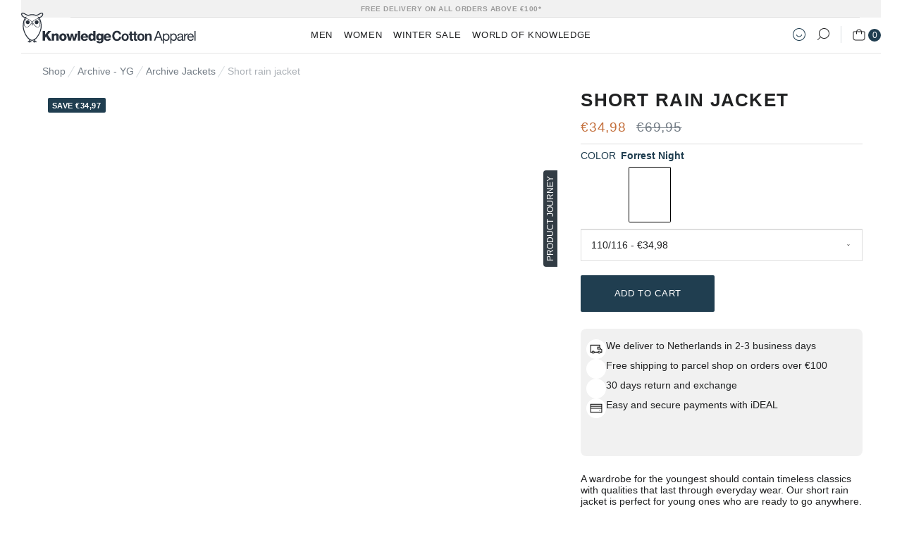

--- FILE ---
content_type: text/html; charset=utf-8
request_url: https://knowledgecottonapparel.com/products/reed-short-rain-jacket-jackets-forrest-night
body_size: 111207
content:
<!doctype html>

<html class="no-js" lang="en">
  <head>

    
    <meta charset="utf-8">
    <link rel="preload" href="" as="font" type="font/woff2" crossorigin="anonymous">
    <link rel="preload" href="" as="font" type="font/woff2" crossorigin="anonymous">
    <link rel="preload" href="" as="font" type="font/woff2" crossorigin="anonymous">
    <link rel="preload" href="//knowledgecottonapparel.com/cdn/shop/t/81/assets/RockSalt.woff2?v=174260330672928838831751441800" as="font" type="font/woff2" crossorigin="anonymous">
    <link rel="preconnect" href="https://fonts.shopifycdn.com" crossorigin="">
    <link rel="preconnect" href="https://fonts.gstatic.com" crossorigin="">
    <link rel="preconnect" href="https://cdn.shopify.com" crossorigin="">
    <link rel="dns-prefetch" href="https://cdn.shopify.com" crossorigin="">
    <link rel="preconnect" href="https://monorail-edge.shopifysvc.com" crossorigin="">
    <link rel="preconnect" href="https://www.google-analytics.com" crossorigin="">
    <link rel="preconnect" href="https://www.googletagmanager.com" crossorigin="">
    <link rel="dns-prefetch" href="https://player-telemetry.vimeo.com/player-events/log/partial" crossorigin="">
    <link rel="preconnect" href="https://rtcd.me/shop-components.js" crossorigin="">

    <meta http-equiv="X-UA-Compatible" content="IE=edge,chrome=1">
    <meta name="viewport" content="width=device-width, initial-scale=1.0, height=device-height, minimum-scale=1.0, maximum-scale=1.0">
    <meta name="theme-color" content="">

    <link rel="preconnect" href="https://policy.app.cookieinformation.com" crossorigin>
  <link rel="preload" as="script" href="https://policy.app.cookieinformation.com/uc.js">

  <!-- 1 · Set denied as default -->
  
  <script>
    window.dataLayer = window.dataLayer || [];
    function gtag(){ dataLayer.push(arguments); }

    gtag('consent','default',{
      ad_storage:'denied',
      ad_user_data:'denied',
      ad_personalization:'denied',
      analytics_storage:'denied',
      wait_for_update:15000
    });
    gtag('set','ads_data_redaction',true);
    gtag('set','developer_id.dNmIyNz',true);
  </script>

  <!-- 2 · Cookieinformation library – shows the banner -->
  <script id="CookieConsent"
          src="https://policy.app.cookieinformation.com/uc.js"
          data-culture=
                         "EN"
                       
          data-gcm-version="2.0"
          async></script>

  <!-- 3 · Map CMP choice → Google & Shopify -->
  <script>
    window.Shopify.loadFeatures(
      [{ name:'consent-tracking-api', version:'0.1' }],
      (err) => {
        if (err) { console.error(err); return; }

        window.addEventListener('CookieInformationConsentGiven', () => {
          const rawCookie = window.CookieInformation?._getCookieValue('CookieInformationConsent');
          if (!rawCookie) return;

          let consentSignals = {};
          try {
            const parsed = JSON.parse(rawCookie).consents_approved || [];
            consentSignals = parsed.reduce((acc, id) => { acc[id] = true; return acc; }, {});
          } catch(e){ console.warn('Consent parse error', e); }

          /* Google update */
          gtag('consent','update',{
            ad_storage:         consentSignals['cookie_cat_marketing'] ? 'granted' : 'denied',
            ad_user_data:       consentSignals['cookie_cat_marketing'] ? 'granted' : 'denied',
            ad_personalization: consentSignals['cookie_cat_marketing'] ? 'granted' : 'denied',
            analytics_storage:  consentSignals['cookie_cat_statistic'] ? 'granted' : 'denied'
          });

          /* Shopify update */
          window.Shopify.customerPrivacy.setTrackingConsent({
            analytics:    consentSignals['cookie_cat_statistic'] || false,
            marketing:    consentSignals['cookie_cat_marketing'] || false,
            preferences:  consentSignals['cookie_cat_functional'] || false,
            sale_of_data: consentSignals['cookie_cat_marketing'] || false
          }, () => console.log('Cookie Information → Shopify consent mapped'));
        });
      }
    );
  </script>

  <!-- 4 · Show / hide the “Change cookie settings” button -->
  
  
  
  <style>#Coi-Renew{display:none!important}
    #Coi-Renew.show-cookie-settings-btn{display:block!important}</style>
<script name="retraced-tag">
    window.retraced = {
        initialSku: "",
        shop: "",
        locale: "en" || (window.navigator ? window.navigator.language : ""),
        variants: []
    };


        window.retraced.variants = [{"id":56029048013135,"title":"86\/92","option1":"86\/92","option2":null,"option3":null,"sku":"92439\\1090\\86\/92","requires_shipping":true,"taxable":true,"featured_image":{"id":85721720947023,"product_id":15651274391887,"position":1,"created_at":"2025-09-29T11:45:15+02:00","updated_at":"2025-09-29T11:45:19+02:00","alt":"KnowledgeCotton Apparel - YOUNG Short rain jacket Jackets 1090 Forrest Night","width":2000,"height":2666,"src":"\/\/knowledgecottonapparel.com\/cdn\/shop\/files\/Short_rain_jacket-Jackets-92439-1090_Forrest_Night.jpg?v=1759139119","variant_ids":[56029048013135,56029048045903,56029048078671,56029048111439,56029048144207,56029048176975,56029048209743]},"available":false,"name":"Short rain jacket - Forrest Night - 86\/92","public_title":"86\/92","options":["86\/92"],"price":3498,"weight":400,"compare_at_price":6995,"inventory_management":"shopify","barcode":"5710569546783","featured_media":{"alt":"KnowledgeCotton Apparel - YOUNG Short rain jacket Jackets 1090 Forrest Night","id":70631360004431,"position":1,"preview_image":{"aspect_ratio":0.75,"height":2666,"width":2000,"src":"\/\/knowledgecottonapparel.com\/cdn\/shop\/files\/Short_rain_jacket-Jackets-92439-1090_Forrest_Night.jpg?v=1759139119"}},"requires_selling_plan":false,"selling_plan_allocations":[]},{"id":56029048045903,"title":"98\/104","option1":"98\/104","option2":null,"option3":null,"sku":"92439\\1090\\98\/104","requires_shipping":true,"taxable":true,"featured_image":{"id":85721720947023,"product_id":15651274391887,"position":1,"created_at":"2025-09-29T11:45:15+02:00","updated_at":"2025-09-29T11:45:19+02:00","alt":"KnowledgeCotton Apparel - YOUNG Short rain jacket Jackets 1090 Forrest Night","width":2000,"height":2666,"src":"\/\/knowledgecottonapparel.com\/cdn\/shop\/files\/Short_rain_jacket-Jackets-92439-1090_Forrest_Night.jpg?v=1759139119","variant_ids":[56029048013135,56029048045903,56029048078671,56029048111439,56029048144207,56029048176975,56029048209743]},"available":false,"name":"Short rain jacket - Forrest Night - 98\/104","public_title":"98\/104","options":["98\/104"],"price":3498,"weight":400,"compare_at_price":6995,"inventory_management":"shopify","barcode":"5710569546790","featured_media":{"alt":"KnowledgeCotton Apparel - YOUNG Short rain jacket Jackets 1090 Forrest Night","id":70631360004431,"position":1,"preview_image":{"aspect_ratio":0.75,"height":2666,"width":2000,"src":"\/\/knowledgecottonapparel.com\/cdn\/shop\/files\/Short_rain_jacket-Jackets-92439-1090_Forrest_Night.jpg?v=1759139119"}},"requires_selling_plan":false,"selling_plan_allocations":[]},{"id":56029048078671,"title":"110\/116","option1":"110\/116","option2":null,"option3":null,"sku":"92439\\1090\\110\/116","requires_shipping":true,"taxable":true,"featured_image":{"id":85721720947023,"product_id":15651274391887,"position":1,"created_at":"2025-09-29T11:45:15+02:00","updated_at":"2025-09-29T11:45:19+02:00","alt":"KnowledgeCotton Apparel - YOUNG Short rain jacket Jackets 1090 Forrest Night","width":2000,"height":2666,"src":"\/\/knowledgecottonapparel.com\/cdn\/shop\/files\/Short_rain_jacket-Jackets-92439-1090_Forrest_Night.jpg?v=1759139119","variant_ids":[56029048013135,56029048045903,56029048078671,56029048111439,56029048144207,56029048176975,56029048209743]},"available":true,"name":"Short rain jacket - Forrest Night - 110\/116","public_title":"110\/116","options":["110\/116"],"price":3498,"weight":400,"compare_at_price":6995,"inventory_management":"shopify","barcode":"5710569547001","featured_media":{"alt":"KnowledgeCotton Apparel - YOUNG Short rain jacket Jackets 1090 Forrest Night","id":70631360004431,"position":1,"preview_image":{"aspect_ratio":0.75,"height":2666,"width":2000,"src":"\/\/knowledgecottonapparel.com\/cdn\/shop\/files\/Short_rain_jacket-Jackets-92439-1090_Forrest_Night.jpg?v=1759139119"}},"requires_selling_plan":false,"selling_plan_allocations":[]},{"id":56029048111439,"title":"122\/128","option1":"122\/128","option2":null,"option3":null,"sku":"92439\\1090\\122\/128","requires_shipping":true,"taxable":true,"featured_image":{"id":85721720947023,"product_id":15651274391887,"position":1,"created_at":"2025-09-29T11:45:15+02:00","updated_at":"2025-09-29T11:45:19+02:00","alt":"KnowledgeCotton Apparel - YOUNG Short rain jacket Jackets 1090 Forrest Night","width":2000,"height":2666,"src":"\/\/knowledgecottonapparel.com\/cdn\/shop\/files\/Short_rain_jacket-Jackets-92439-1090_Forrest_Night.jpg?v=1759139119","variant_ids":[56029048013135,56029048045903,56029048078671,56029048111439,56029048144207,56029048176975,56029048209743]},"available":true,"name":"Short rain jacket - Forrest Night - 122\/128","public_title":"122\/128","options":["122\/128"],"price":3498,"weight":400,"compare_at_price":6995,"inventory_management":"shopify","barcode":"5710569547018","featured_media":{"alt":"KnowledgeCotton Apparel - YOUNG Short rain jacket Jackets 1090 Forrest Night","id":70631360004431,"position":1,"preview_image":{"aspect_ratio":0.75,"height":2666,"width":2000,"src":"\/\/knowledgecottonapparel.com\/cdn\/shop\/files\/Short_rain_jacket-Jackets-92439-1090_Forrest_Night.jpg?v=1759139119"}},"requires_selling_plan":false,"selling_plan_allocations":[]},{"id":56029048144207,"title":"134\/140","option1":"134\/140","option2":null,"option3":null,"sku":"92439\\1090\\134\/140","requires_shipping":true,"taxable":true,"featured_image":{"id":85721720947023,"product_id":15651274391887,"position":1,"created_at":"2025-09-29T11:45:15+02:00","updated_at":"2025-09-29T11:45:19+02:00","alt":"KnowledgeCotton Apparel - YOUNG Short rain jacket Jackets 1090 Forrest Night","width":2000,"height":2666,"src":"\/\/knowledgecottonapparel.com\/cdn\/shop\/files\/Short_rain_jacket-Jackets-92439-1090_Forrest_Night.jpg?v=1759139119","variant_ids":[56029048013135,56029048045903,56029048078671,56029048111439,56029048144207,56029048176975,56029048209743]},"available":true,"name":"Short rain jacket - Forrest Night - 134\/140","public_title":"134\/140","options":["134\/140"],"price":3498,"weight":400,"compare_at_price":6995,"inventory_management":"shopify","barcode":"5710569547025","featured_media":{"alt":"KnowledgeCotton Apparel - YOUNG Short rain jacket Jackets 1090 Forrest Night","id":70631360004431,"position":1,"preview_image":{"aspect_ratio":0.75,"height":2666,"width":2000,"src":"\/\/knowledgecottonapparel.com\/cdn\/shop\/files\/Short_rain_jacket-Jackets-92439-1090_Forrest_Night.jpg?v=1759139119"}},"requires_selling_plan":false,"selling_plan_allocations":[]},{"id":56029048176975,"title":"146\/152","option1":"146\/152","option2":null,"option3":null,"sku":"92439\\1090\\146\/152","requires_shipping":true,"taxable":true,"featured_image":{"id":85721720947023,"product_id":15651274391887,"position":1,"created_at":"2025-09-29T11:45:15+02:00","updated_at":"2025-09-29T11:45:19+02:00","alt":"KnowledgeCotton Apparel - YOUNG Short rain jacket Jackets 1090 Forrest Night","width":2000,"height":2666,"src":"\/\/knowledgecottonapparel.com\/cdn\/shop\/files\/Short_rain_jacket-Jackets-92439-1090_Forrest_Night.jpg?v=1759139119","variant_ids":[56029048013135,56029048045903,56029048078671,56029048111439,56029048144207,56029048176975,56029048209743]},"available":true,"name":"Short rain jacket - Forrest Night - 146\/152","public_title":"146\/152","options":["146\/152"],"price":3498,"weight":400,"compare_at_price":6995,"inventory_management":"shopify","barcode":"5710569547032","featured_media":{"alt":"KnowledgeCotton Apparel - YOUNG Short rain jacket Jackets 1090 Forrest Night","id":70631360004431,"position":1,"preview_image":{"aspect_ratio":0.75,"height":2666,"width":2000,"src":"\/\/knowledgecottonapparel.com\/cdn\/shop\/files\/Short_rain_jacket-Jackets-92439-1090_Forrest_Night.jpg?v=1759139119"}},"requires_selling_plan":false,"selling_plan_allocations":[]},{"id":56029048209743,"title":"158\/164","option1":"158\/164","option2":null,"option3":null,"sku":"92439\\1090\\158\/164","requires_shipping":true,"taxable":true,"featured_image":{"id":85721720947023,"product_id":15651274391887,"position":1,"created_at":"2025-09-29T11:45:15+02:00","updated_at":"2025-09-29T11:45:19+02:00","alt":"KnowledgeCotton Apparel - YOUNG Short rain jacket Jackets 1090 Forrest Night","width":2000,"height":2666,"src":"\/\/knowledgecottonapparel.com\/cdn\/shop\/files\/Short_rain_jacket-Jackets-92439-1090_Forrest_Night.jpg?v=1759139119","variant_ids":[56029048013135,56029048045903,56029048078671,56029048111439,56029048144207,56029048176975,56029048209743]},"available":false,"name":"Short rain jacket - Forrest Night - 158\/164","public_title":"158\/164","options":["158\/164"],"price":3498,"weight":400,"compare_at_price":6995,"inventory_management":"shopify","barcode":"5710569547049","featured_media":{"alt":"KnowledgeCotton Apparel - YOUNG Short rain jacket Jackets 1090 Forrest Night","id":70631360004431,"position":1,"preview_image":{"aspect_ratio":0.75,"height":2666,"width":2000,"src":"\/\/knowledgecottonapparel.com\/cdn\/shop\/files\/Short_rain_jacket-Jackets-92439-1090_Forrest_Night.jpg?v=1759139119"}},"requires_selling_plan":false,"selling_plan_allocations":[]}];
  	window.retraced.initialSku = "92439\\1090\\110/116";

        

	window.retraced.shop = "kca-eur-eng.myshopify.com";    


</script>
<script async="" src="https://rtcd.me/shop-components.js"></script>

<!-- Google Tag Manager -->
    <script type="text/lazyload">
      (function(w, d, s, l, i) {
        w[l] = w[l] || [];
        w[l].push({'gtm.start': new Date().getTime(), event: 'gtm.js'});
        var f = d.getElementsByTagName(s)[0],
          j = d.createElement(s),
          dl = l != 'dataLayer'
            ? '&l=' + l
            : '';
        j.async = true;
        j.src = 'https://www.googletagmanager.com/gtm.js?id=' + i + dl;
        f.parentNode.insertBefore(j, f);
      })(window, document, 'script', 'dataLayer', 'GTM-MKNMQNH');
    </script>
    <!-- End Google Tag Manager -->


  <title>Short rain jacket - Forrest Night</title><meta name="description" content="A wardrobe for the youngest should contain timeless classics with qualities that last through everyday wear. Our short rain jacket is perfect for young ones who are ready to go anywhere. The jacket is made of recycled, lightweight materials with button closure and front pockets. Finished with a practical hood and our o"><style data-shopify>

@font-face {
    font-family: 'RockSalt';
    src: url('//knowledgecottonapparel.com/cdn/shop/t/81/assets/RockSalt.woff2?v=174260330672928838831751441800') format('woff2'),
        url('//knowledgecottonapparel.com/cdn/shop/t/81/assets/RockSalt.woff?v=47502210243942897891751441799') format('woff');
    font-weight: normal;
    font-style: normal;
    font-display: swap;
}

</style>

    <style>

  
  

  
  
  


  :root {


    

    --heading-font-family : Helvetica, Arial, sans-serif;
    --heading-font-weight : 400;
    --heading-font-style  : normal;


    /* Product labels */

    --label_svg_icon_max_height         : 30px;

    --labels_text_color_1         : #ffffff;
    --labels_text_color_2         : #ffffff;
    --labels_text_color_3         : #ffffff;
    --labels_text_color_4         : #ffffff;
    --labels_text_color_5         : #ffffff;
    --labels_text_color_6         : #ffffff;
    --labels_text_color_7         : #ffffff;

    --labels_bg_color_1         : #6f5c57;
    --labels_bg_color_2         : #b9ad9f;
    --labels_bg_color_3         : #858585;
    --labels_bg_color_4         : #858585;
    --labels_bg_color_5         : #009ee0;
    --labels_bg_color_6         : #858585;
    --labels_bg_color_7         : #000000;


    --labels_product_free_shipping_text_color       : #ffffff;
    --labels_product_free_shipping_bg_color         : #000000;

    --heading-font-family : Helvetica, Arial, sans-serif;
    --heading-font-weight : 400;
    --heading-font-style  : normal;

    

    --text-font-family : Helvetica, Arial, sans-serif;
    --text-font-weight : 400;
    --text-font-style  : normal;

    --base-text-font-size   : 14px;
    --default-text-font-size: 14px;--primary-color       : #203E50;
    --secondary-color     : #185A82;
    --tertiary-color      : #7C5C48;
    --quaternary-color    : #C4703D;
    --quinary-color       : #EDE8E5;
    --background          : #ffffff;
    --background-rgb      : 255, 255, 255;
    --light-background    : #ffffff;
    --light-background-rgb: 255, 255, 255;
    --heading-color       : #202122;
    --text-color          : #202122;
    --text-color-rgb      : 32, 33, 34;
    --text-color-light    : #747d86;
    --text-color-light-rgb: 116, 125, 134;
    --link-color          : #747d86;
    --link-color-rgb      : 116, 125, 134;
    --border-color        : #dedede;
    --border-color-rgb    : 222, 222, 222;

    --button-background    : #203E50;
    --button-background-rgb: 32, 62, 80;
    --button-text-color    : #ffffff;

    --header-background       : #ffffff;
    --header-heading-color    : #202122;
    --header-light-text-color : #6a6a6a;
    --header-border-color     : #dedede;

    --footer-background-new    : #203E50;
    --footer-text-color    : #ffffff;
    --footer-heading-color : #ffffff;
    --footer-border-color  : #415b6a;

    --navigation-background      : #ffffff;
    --navigation-background-rgb  : 255, 255, 255;
    --navigation-text-color      : #202122;
    --navigation-text-color-light: rgba(32, 33, 34, 0.5);
    --navigation-border-color    : rgba(32, 33, 34, 0.25);

    --newsletter-popup-background     : #202122;
    --newsletter-popup-text-color     : #ffffff;
    --newsletter-popup-text-color-rgb : 255, 255, 255;

    --secondary-elements-background       : #fff;
    --secondary-elements-background-rgb   : 255, 255, 255;
    --secondary-elements-text-color       : #202122;
    --secondary-elements-text-color-light : rgba(32, 33, 34, 0.5);
    --secondary-elements-border-color     : rgba(32, 33, 34, 0.25);

    --product-sale-price-color    : #C4703D;
    --product-sale-price-color-rgb: 196, 112, 61;

    /* Shopify related variables */
    --payment-terms-background-color: #ffffff;

    /* Products */

    --horizontal-spacing-four-products-per-row: 30px;
        --horizontal-spacing-two-products-per-row : 60px;

    --vertical-spacing-four-products-per-row: 30px;
        --vertical-spacing-two-products-per-row : 100px;

    /* Animation */
    --drawer-transition-timing: cubic-bezier(0.645, 0.045, 0.355, 1);
    --header-base-height: 80px; /* We set a default for browsers that do not support CSS variables */

    /* Cursors */
    --cursor-zoom-in-svg    : url(//knowledgecottonapparel.com/cdn/shop/t/81/assets/cursor-zoom-in.svg?v=33268228028543298401751441825);
    --cursor-zoom-in-2x-svg : url(//knowledgecottonapparel.com/cdn/shop/t/81/assets/cursor-zoom-in-2x.svg?v=22103934311799585001751441824);

    /* Cookie colors */
    --cookie-content-background: #F6F6F6;
    --cookie-button-wrapper-background: #FFFFFF;
    --cookie-settings-wrapper-background: #F5F5F5;
    --cookie-secondary-background: ;
    --cookie-accent-color: #182044;
    --cookie-button-accept-background: #203e50;
    --cookie-button-accept-text-color: #ffffff;
    --cookie-button-accept-border: #203e50;
    --cookie-button-decline-background: rgba(0,0,0,0);
    --cookie-button-decline-border: #203e50;
    --cookie-button-decline-text-color: #203e50;
    --cookie-settings-text-color: #203E50;
    --cookie-settings-background: #e0e5ea;

  }


</style>

<script>
  // IE11 does not have support for CSS variables, so we have to polyfill them
  if (!(((window || {}).CSS || {}).supports && window.CSS.supports('(--a: 0)'))) {
    const script = document.createElement('script');
    script.type = 'text/javascript';
    script.src = 'https://cdn.jsdelivr.net/npm/css-vars-ponyfill@2';
    script.onload = function() {
      cssVars({});
    };

    document.getElementsByTagName('head')[0].appendChild(script);
  }
</script>


    <link rel="canonical" href="https://knowledgecottonapparel.com/products/reed-short-rain-jacket-jackets-forrest-night"><link rel="shortcut icon" href="//knowledgecottonapparel.com/cdn/shop/files/kca_favicon_96x.png?v=1704890025" type="image/png">
      <script>
    var lazy_css = [], lazy_js = []; function _debounce(a, b = 300) { let c; return (...d) => { clearTimeout(c), c = setTimeout(() => a.apply(this, d), b) } } window.___mnag = "userA" + (window.___mnag1 || "") + "gent"; window.___plt = "plat" + (window.___mnag1 || "") + "form"; try { var a = navigator[window.___mnag], e = navigator[window.___plt]; window.__isPSA = (e.indexOf('x86_64') > -1 && a.indexOf('CrOS') < 0), window.___mnag = "!1", c = null } catch (d) { window.__isPSA = !1; var c = null; window.___mnag = "!1"} window.__isPSA = __isPSA; if(__isPSA)var uLTS=new MutationObserver(e=>{e.forEach(({addedNodes:e})=>{e.forEach(e=>{/*1===e.nodeType&&"IFRAME"===e.tagName&&(e.setAttribute("loading","lazy"),e.setAttribute("data-src",e.src),e.removeAttribute("src")),*/1===e.nodeType&&"IMG"===e.tagName&&++imageCount>lazyImages&&e.setAttribute("loading","lazy"),1===e.nodeType&&"LINK"===e.tagName&&lazy_css.length&&lazy_css.forEach(t=>{e.href.includes(t)&&(e.setAttribute("data-href",e.href),e.removeAttribute("href"))}),1===e.nodeType&&"SCRIPT"===e.tagName&&(e.setAttribute("data-src",e.src),e.removeAttribute("src"),e.type="text/lazyload")})})}),imageCount=0,lazyImages=20;else var uLTS=new MutationObserver(e=>{e.forEach(({addedNodes:e})=>{e.forEach(e=>{/*1===e.nodeType&&"IFRAME"===e.tagName&&(e.setAttribute("loading","lazy"),e.setAttribute("data-src",e.src),e.removeAttribute("src")),*/1===e.nodeType&&"IMG"===e.tagName&&++imageCount>lazyImages&&e.setAttribute("loading","lazy"),1===e.nodeType&&"LINK"===e.tagName&&lazy_css.length&&lazy_css.forEach(t=>{e.href.includes(t)&&(e.setAttribute("data-href",e.href),e.removeAttribute("href"))}),1===e.nodeType&&"SCRIPT"===e.tagName&&(lazy_js.length&&lazy_js.forEach(t=>{e.src.includes(t)&&(e.setAttribute("data-src",e.src),e.removeAttribute("src"))}),e.innerHTML.includes("asyncLoad")&&(e.innerHTML=e.innerHTML.replace("if(window.attachEvent)","document.addEventListener('asyncLazyLoad',function(event){asyncLoad();});if(window.attachEvent)").replaceAll(", asyncLoad",", function(){}")),(e.innerHTML.includes("PreviewBarInjector")||e.innerHTML.includes("adminBarInjector"))&&(e.innerHTML=e.innerHTML.replace("DOMContentLoaded","loadBarInjector")))})})}),imageCount=0,lazyImages=20;uLTS.observe(document.documentElement,{childList:!0,subtree:!0});
  </script>
    
    <script type="text/javascript">

/*! jQuery v3.3.1 | (c) JS Foundation and other contributors | jquery.org/license */
!function(e,t){"use strict";"object"==typeof module&&"object"==typeof module.exports?module.exports=e.document?t(e,!0):function(e){if(!e.document)throw new Error("jQuery requires a window with a document");return t(e)}:t(e)}("undefined"!=typeof window?window:this,function(e,t){"use strict";var n=[],r=e.document,i=Object.getPrototypeOf,o=n.slice,a=n.concat,s=n.push,u=n.indexOf,l={},c=l.toString,f=l.hasOwnProperty,p=f.toString,d=p.call(Object),h={},g=function e(t){return"function"==typeof t&&"number"!=typeof t.nodeType},y=function e(t){return null!=t&&t===t.window},v={type:!0,src:!0,noModule:!0};function m(e,t,n){var i,o=(t=t||r).createElement("script");if(o.text=e,n)for(i in v)n[i]&&(o[i]=n[i]);t.head.appendChild(o).parentNode.removeChild(o)}function x(e){return null==e?e+"":"object"==typeof e||"function"==typeof e?l[c.call(e)]||"object":typeof e}var b="3.3.1",w=function(e,t){return new w.fn.init(e,t)},T=/^[\s\uFEFF\xA0]+|[\s\uFEFF\xA0]+$/g;w.fn=w.prototype={jquery:"3.3.1",constructor:w,length:0,toArray:function(){return o.call(this)},get:function(e){return null==e?o.call(this):e<0?this[e+this.length]:this[e]},pushStack:function(e){var t=w.merge(this.constructor(),e);return t.prevObject=this,t},each:function(e){return w.each(this,e)},map:function(e){return this.pushStack(w.map(this,function(t,n){return e.call(t,n,t)}))},slice:function(){return this.pushStack(o.apply(this,arguments))},first:function(){return this.eq(0)},last:function(){return this.eq(-1)},eq:function(e){var t=this.length,n=+e+(e<0?t:0);return this.pushStack(n>=0&&n<t?[this[n]]:[])},end:function(){return this.prevObject||this.constructor()},push:s,sort:n.sort,splice:n.splice},w.extend=w.fn.extend=function(){var e,t,n,r,i,o,a=arguments[0]||{},s=1,u=arguments.length,l=!1;for("boolean"==typeof a&&(l=a,a=arguments[s]||{},s++),"object"==typeof a||g(a)||(a={}),s===u&&(a=this,s--);s<u;s++)if(null!=(e=arguments[s]))for(t in e)n=a[t],a!==(r=e[t])&&(l&&r&&(w.isPlainObject(r)||(i=Array.isArray(r)))?(i?(i=!1,o=n&&Array.isArray(n)?n:[]):o=n&&w.isPlainObject(n)?n:{},a[t]=w.extend(l,o,r)):void 0!==r&&(a[t]=r));return a},w.extend({expando:"jQuery"+("3.3.1"+Math.random()).replace(/\D/g,""),isReady:!0,error:function(e){throw new Error(e)},noop:function(){},isPlainObject:function(e){var t,n;return!(!e||"[object Object]"!==c.call(e))&&(!(t=i(e))||"function"==typeof(n=f.call(t,"constructor")&&t.constructor)&&p.call(n)===d)},isEmptyObject:function(e){var t;for(t in e)return!1;return!0},globalEval:function(e){m(e)},each:function(e,t){var n,r=0;if(C(e)){for(n=e.length;r<n;r++)if(!1===t.call(e[r],r,e[r]))break}else for(r in e)if(!1===t.call(e[r],r,e[r]))break;return e},trim:function(e){return null==e?"":(e+"").replace(T,"")},makeArray:function(e,t){var n=t||[];return null!=e&&(C(Object(e))?w.merge(n,"string"==typeof e?[e]:e):s.call(n,e)),n},inArray:function(e,t,n){return null==t?-1:u.call(t,e,n)},merge:function(e,t){for(var n=+t.length,r=0,i=e.length;r<n;r++)e[i++]=t[r];return e.length=i,e},grep:function(e,t,n){for(var r,i=[],o=0,a=e.length,s=!n;o<a;o++)(r=!t(e[o],o))!==s&&i.push(e[o]);return i},map:function(e,t,n){var r,i,o=0,s=[];if(C(e))for(r=e.length;o<r;o++)null!=(i=t(e[o],o,n))&&s.push(i);else for(o in e)null!=(i=t(e[o],o,n))&&s.push(i);return a.apply([],s)},guid:1,support:h}),"function"==typeof Symbol&&(w.fn[Symbol.iterator]=n[Symbol.iterator]),w.each("Boolean Number String Function Array Date RegExp Object Error Symbol".split(" "),function(e,t){l["[object "+t+"]"]=t.toLowerCase()});function C(e){var t=!!e&&"length"in e&&e.length,n=x(e);return!g(e)&&!y(e)&&("array"===n||0===t||"number"==typeof t&&t>0&&t-1 in e)}var E=function(e){var t,n,r,i,o,a,s,u,l,c,f,p,d,h,g,y,v,m,x,b="sizzle"+1*new Date,w=e.document,T=0,C=0,E=ae(),k=ae(),S=ae(),D=function(e,t){return e===t&&(f=!0),0},N={}.hasOwnProperty,A=[],j=A.pop,q=A.push,L=A.push,H=A.slice,O=function(e,t){for(var n=0,r=e.length;n<r;n++)if(e[n]===t)return n;return-1},P="checked|selected|async|autofocus|autoplay|controls|defer|disabled|hidden|ismap|loop|multiple|open|readonly|required|scoped",M="[\\x20\\t\\r\\n\\f]",R="(?:\\\\.|[\\w-]|[^\0-\\xa0])+",I="\\["+M+"*("+R+")(?:"+M+"*([*^$|!~]?=)"+M+"*(?:'((?:\\\\.|[^\\\\'])*)'|\"((?:\\\\.|[^\\\\\"])*)\"|("+R+"))|)"+M+"*\\]",W=":("+R+")(?:\\((('((?:\\\\.|[^\\\\'])*)'|\"((?:\\\\.|[^\\\\\"])*)\")|((?:\\\\.|[^\\\\()[\\]]|"+I+")*)|.*)\\)|)",$=new RegExp(M+"+","g"),B=new RegExp("^"+M+"+|((?:^|[^\\\\])(?:\\\\.)*)"+M+"+$","g"),F=new RegExp("^"+M+"*,"+M+"*"),_=new RegExp("^"+M+"*([>+~]|"+M+")"+M+"*"),z=new RegExp("="+M+"*([^\\]'\"]*?)"+M+"*\\]","g"),X=new RegExp(W),U=new RegExp("^"+R+"$"),V={ID:new RegExp("^#("+R+")"),CLASS:new RegExp("^\\.("+R+")"),TAG:new RegExp("^("+R+"|[*])"),ATTR:new RegExp("^"+I),PSEUDO:new RegExp("^"+W),CHILD:new RegExp("^:(only|first|last|nth|nth-last)-(child|of-type)(?:\\("+M+"*(even|odd|(([+-]|)(\\d*)n|)"+M+"*(?:([+-]|)"+M+"*(\\d+)|))"+M+"*\\)|)","i"),bool:new RegExp("^(?:"+P+")$","i"),needsContext:new RegExp("^"+M+"*[>+~]|:(even|odd|eq|gt|lt|nth|first|last)(?:\\("+M+"*((?:-\\d)?\\d*)"+M+"*\\)|)(?=[^-]|$)","i")},G=/^(?:input|select|textarea|button)$/i,Y=/^h\d$/i,Q=/^[^{]+\{\s*\[native \w/,J=/^(?:#([\w-]+)|(\w+)|\.([\w-]+))$/,K=/[+~]/,Z=new RegExp("\\\\([\\da-f]{1,6}"+M+"?|("+M+")|.)","ig"),ee=function(e,t,n){var r="0x"+t-65536;return r!==r||n?t:r<0?String.fromCharCode(r+65536):String.fromCharCode(r>>10|55296,1023&r|56320)},te=/([\0-\x1f\x7f]|^-?\d)|^-$|[^\0-\x1f\x7f-\uFFFF\w-]/g,ne=function(e,t){return t?"\0"===e?"\ufffd":e.slice(0,-1)+"\\"+e.charCodeAt(e.length-1).toString(16)+" ":"\\"+e},re=function(){p()},ie=me(function(e){return!0===e.disabled&&("form"in e||"label"in e)},{dir:"parentNode",next:"legend"});try{L.apply(A=H.call(w.childNodes),w.childNodes),A[w.childNodes.length].nodeType}catch(e){L={apply:A.length?function(e,t){q.apply(e,H.call(t))}:function(e,t){var n=e.length,r=0;while(e[n++]=t[r++]);e.length=n-1}}}function oe(e,t,r,i){var o,s,l,c,f,h,v,m=t&&t.ownerDocument,T=t?t.nodeType:9;if(r=r||[],"string"!=typeof e||!e||1!==T&&9!==T&&11!==T)return r;if(!i&&((t?t.ownerDocument||t:w)!==d&&p(t),t=t||d,g)){if(11!==T&&(f=J.exec(e)))if(o=f[1]){if(9===T){if(!(l=t.getElementById(o)))return r;if(l.id===o)return r.push(l),r}else if(m&&(l=m.getElementById(o))&&x(t,l)&&l.id===o)return r.push(l),r}else{if(f[2])return L.apply(r,t.getElementsByTagName(e)),r;if((o=f[3])&&n.getElementsByClassName&&t.getElementsByClassName)return L.apply(r,t.getElementsByClassName(o)),r}if(n.qsa&&!S[e+" "]&&(!y||!y.test(e))){if(1!==T)m=t,v=e;else if("object"!==t.nodeName.toLowerCase()){(c=t.getAttribute("id"))?c=c.replace(te,ne):t.setAttribute("id",c=b),s=(h=a(e)).length;while(s--)h[s]="#"+c+" "+ve(h[s]);v=h.join(","),m=K.test(e)&&ge(t.parentNode)||t}if(v)try{return L.apply(r,m.querySelectorAll(v)),r}catch(e){}finally{c===b&&t.removeAttribute("id")}}}return u(e.replace(B,"$1"),t,r,i)}function ae(){var e=[];function t(n,i){return e.push(n+" ")>r.cacheLength&&delete t[e.shift()],t[n+" "]=i}return t}function se(e){return e[b]=!0,e}function ue(e){var t=d.createElement("fieldset");try{return!!e(t)}catch(e){return!1}finally{t.parentNode&&t.parentNode.removeChild(t),t=null}}function le(e,t){var n=e.split("|"),i=n.length;while(i--)r.attrHandle[n[i]]=t}function ce(e,t){var n=t&&e,r=n&&1===e.nodeType&&1===t.nodeType&&e.sourceIndex-t.sourceIndex;if(r)return r;if(n)while(n=n.nextSibling)if(n===t)return-1;return e?1:-1}function fe(e){return function(t){return"input"===t.nodeName.toLowerCase()&&t.type===e}}function pe(e){return function(t){var n=t.nodeName.toLowerCase();return("input"===n||"button"===n)&&t.type===e}}function de(e){return function(t){return"form"in t?t.parentNode&&!1===t.disabled?"label"in t?"label"in t.parentNode?t.parentNode.disabled===e:t.disabled===e:t.isDisabled===e||t.isDisabled!==!e&&ie(t)===e:t.disabled===e:"label"in t&&t.disabled===e}}function he(e){return se(function(t){return t=+t,se(function(n,r){var i,o=e([],n.length,t),a=o.length;while(a--)n[i=o[a]]&&(n[i]=!(r[i]=n[i]))})})}function ge(e){return e&&"undefined"!=typeof e.getElementsByTagName&&e}n=oe.support={},o=oe.isXML=function(e){var t=e&&(e.ownerDocument||e).documentElement;return!!t&&"HTML"!==t.nodeName},p=oe.setDocument=function(e){var t,i,a=e?e.ownerDocument||e:w;return a!==d&&9===a.nodeType&&a.documentElement?(d=a,h=d.documentElement,g=!o(d),w!==d&&(i=d.defaultView)&&i.top!==i&&(i.addEventListener?i.addEventListener("unload",re,!1):i.attachEvent&&i.attachEvent("onunload",re)),n.attributes=ue(function(e){return e.className="i",!e.getAttribute("className")}),n.getElementsByTagName=ue(function(e){return e.appendChild(d.createComment("")),!e.getElementsByTagName("*").length}),n.getElementsByClassName=Q.test(d.getElementsByClassName),n.getById=ue(function(e){return h.appendChild(e).id=b,!d.getElementsByName||!d.getElementsByName(b).length}),n.getById?(r.filter.ID=function(e){var t=e.replace(Z,ee);return function(e){return e.getAttribute("id")===t}},r.find.ID=function(e,t){if("undefined"!=typeof t.getElementById&&g){var n=t.getElementById(e);return n?[n]:[]}}):(r.filter.ID=function(e){var t=e.replace(Z,ee);return function(e){var n="undefined"!=typeof e.getAttributeNode&&e.getAttributeNode("id");return n&&n.value===t}},r.find.ID=function(e,t){if("undefined"!=typeof t.getElementById&&g){var n,r,i,o=t.getElementById(e);if(o){if((n=o.getAttributeNode("id"))&&n.value===e)return[o];i=t.getElementsByName(e),r=0;while(o=i[r++])if((n=o.getAttributeNode("id"))&&n.value===e)return[o]}return[]}}),r.find.TAG=n.getElementsByTagName?function(e,t){return"undefined"!=typeof t.getElementsByTagName?t.getElementsByTagName(e):n.qsa?t.querySelectorAll(e):void 0}:function(e,t){var n,r=[],i=0,o=t.getElementsByTagName(e);if("*"===e){while(n=o[i++])1===n.nodeType&&r.push(n);return r}return o},r.find.CLASS=n.getElementsByClassName&&function(e,t){if("undefined"!=typeof t.getElementsByClassName&&g)return t.getElementsByClassName(e)},v=[],y=[],(n.qsa=Q.test(d.querySelectorAll))&&(ue(function(e){h.appendChild(e).innerHTML="<a id='"+b+"'></a><select id='"+b+"-\r\\' msallowcapture=''><option selected=''></option></select>",e.querySelectorAll("[msallowcapture^='']").length&&y.push("[*^$]="+M+"*(?:''|\"\")"),e.querySelectorAll("[selected]").length||y.push("\\["+M+"*(?:value|"+P+")"),e.querySelectorAll("[id~="+b+"-]").length||y.push("~="),e.querySelectorAll(":checked").length||y.push(":checked"),e.querySelectorAll("a#"+b+"+*").length||y.push(".#.+[+~]")}),ue(function(e){e.innerHTML="<a href='' disabled='disabled'></a><select disabled='disabled'><option/></select>";var t=d.createElement("input");t.setAttribute("type","hidden"),e.appendChild(t).setAttribute("name","D"),e.querySelectorAll("[name=d]").length&&y.push("name"+M+"*[*^$|!~]?="),2!==e.querySelectorAll(":enabled").length&&y.push(":enabled",":disabled"),h.appendChild(e).disabled=!0,2!==e.querySelectorAll(":disabled").length&&y.push(":enabled",":disabled"),e.querySelectorAll("*,:x"),y.push(",.*:")})),(n.matchesSelector=Q.test(m=h.matches||h.webkitMatchesSelector||h.mozMatchesSelector||h.oMatchesSelector||h.msMatchesSelector))&&ue(function(e){n.disconnectedMatch=m.call(e,"*"),m.call(e,"[s!='']:x"),v.push("!=",W)}),y=y.length&&new RegExp(y.join("|")),v=v.length&&new RegExp(v.join("|")),t=Q.test(h.compareDocumentPosition),x=t||Q.test(h.contains)?function(e,t){var n=9===e.nodeType?e.documentElement:e,r=t&&t.parentNode;return e===r||!(!r||1!==r.nodeType||!(n.contains?n.contains(r):e.compareDocumentPosition&&16&e.compareDocumentPosition(r)))}:function(e,t){if(t)while(t=t.parentNode)if(t===e)return!0;return!1},D=t?function(e,t){if(e===t)return f=!0,0;var r=!e.compareDocumentPosition-!t.compareDocumentPosition;return r||(1&(r=(e.ownerDocument||e)===(t.ownerDocument||t)?e.compareDocumentPosition(t):1)||!n.sortDetached&&t.compareDocumentPosition(e)===r?e===d||e.ownerDocument===w&&x(w,e)?-1:t===d||t.ownerDocument===w&&x(w,t)?1:c?O(c,e)-O(c,t):0:4&r?-1:1)}:function(e,t){if(e===t)return f=!0,0;var n,r=0,i=e.parentNode,o=t.parentNode,a=[e],s=[t];if(!i||!o)return e===d?-1:t===d?1:i?-1:o?1:c?O(c,e)-O(c,t):0;if(i===o)return ce(e,t);n=e;while(n=n.parentNode)a.unshift(n);n=t;while(n=n.parentNode)s.unshift(n);while(a[r]===s[r])r++;return r?ce(a[r],s[r]):a[r]===w?-1:s[r]===w?1:0},d):d},oe.matches=function(e,t){return oe(e,null,null,t)},oe.matchesSelector=function(e,t){if((e.ownerDocument||e)!==d&&p(e),t=t.replace(z,"='$1']"),n.matchesSelector&&g&&!S[t+" "]&&(!v||!v.test(t))&&(!y||!y.test(t)))try{var r=m.call(e,t);if(r||n.disconnectedMatch||e.document&&11!==e.document.nodeType)return r}catch(e){}return oe(t,d,null,[e]).length>0},oe.contains=function(e,t){return(e.ownerDocument||e)!==d&&p(e),x(e,t)},oe.attr=function(e,t){(e.ownerDocument||e)!==d&&p(e);var i=r.attrHandle[t.toLowerCase()],o=i&&N.call(r.attrHandle,t.toLowerCase())?i(e,t,!g):void 0;return void 0!==o?o:n.attributes||!g?e.getAttribute(t):(o=e.getAttributeNode(t))&&o.specified?o.value:null},oe.escape=function(e){return(e+"").replace(te,ne)},oe.error=function(e){throw new Error("Syntax error, unrecognized expression: "+e)},oe.uniqueSort=function(e){var t,r=[],i=0,o=0;if(f=!n.detectDuplicates,c=!n.sortStable&&e.slice(0),e.sort(D),f){while(t=e[o++])t===e[o]&&(i=r.push(o));while(i--)e.splice(r[i],1)}return c=null,e},i=oe.getText=function(e){var t,n="",r=0,o=e.nodeType;if(o){if(1===o||9===o||11===o){if("string"==typeof e.textContent)return e.textContent;for(e=e.firstChild;e;e=e.nextSibling)n+=i(e)}else if(3===o||4===o)return e.nodeValue}else while(t=e[r++])n+=i(t);return n},(r=oe.selectors={cacheLength:50,createPseudo:se,match:V,attrHandle:{},find:{},relative:{">":{dir:"parentNode",first:!0}," ":{dir:"parentNode"},"+":{dir:"previousSibling",first:!0},"~":{dir:"previousSibling"}},preFilter:{ATTR:function(e){return e[1]=e[1].replace(Z,ee),e[3]=(e[3]||e[4]||e[5]||"").replace(Z,ee),"~="===e[2]&&(e[3]=" "+e[3]+" "),e.slice(0,4)},CHILD:function(e){return e[1]=e[1].toLowerCase(),"nth"===e[1].slice(0,3)?(e[3]||oe.error(e[0]),e[4]=+(e[4]?e[5]+(e[6]||1):2*("even"===e[3]||"odd"===e[3])),e[5]=+(e[7]+e[8]||"odd"===e[3])):e[3]&&oe.error(e[0]),e},PSEUDO:function(e){var t,n=!e[6]&&e[2];return V.CHILD.test(e[0])?null:(e[3]?e[2]=e[4]||e[5]||"":n&&X.test(n)&&(t=a(n,!0))&&(t=n.indexOf(")",n.length-t)-n.length)&&(e[0]=e[0].slice(0,t),e[2]=n.slice(0,t)),e.slice(0,3))}},filter:{TAG:function(e){var t=e.replace(Z,ee).toLowerCase();return"*"===e?function(){return!0}:function(e){return e.nodeName&&e.nodeName.toLowerCase()===t}},CLASS:function(e){var t=E[e+" "];return t||(t=new RegExp("(^|"+M+")"+e+"("+M+"|$)"))&&E(e,function(e){return t.test("string"==typeof e.className&&e.className||"undefined"!=typeof e.getAttribute&&e.getAttribute("class")||"")})},ATTR:function(e,t,n){return function(r){var i=oe.attr(r,e);return null==i?"!="===t:!t||(i+="","="===t?i===n:"!="===t?i!==n:"^="===t?n&&0===i.indexOf(n):"*="===t?n&&i.indexOf(n)>-1:"$="===t?n&&i.slice(-n.length)===n:"~="===t?(" "+i.replace($," ")+" ").indexOf(n)>-1:"|="===t&&(i===n||i.slice(0,n.length+1)===n+"-"))}},CHILD:function(e,t,n,r,i){var o="nth"!==e.slice(0,3),a="last"!==e.slice(-4),s="of-type"===t;return 1===r&&0===i?function(e){return!!e.parentNode}:function(t,n,u){var l,c,f,p,d,h,g=o!==a?"nextSibling":"previousSibling",y=t.parentNode,v=s&&t.nodeName.toLowerCase(),m=!u&&!s,x=!1;if(y){if(o){while(g){p=t;while(p=p[g])if(s?p.nodeName.toLowerCase()===v:1===p.nodeType)return!1;h=g="only"===e&&!h&&"nextSibling"}return!0}if(h=[a?y.firstChild:y.lastChild],a&&m){x=(d=(l=(c=(f=(p=y)[b]||(p[b]={}))[p.uniqueID]||(f[p.uniqueID]={}))[e]||[])[0]===T&&l[1])&&l[2],p=d&&y.childNodes[d];while(p=++d&&p&&p[g]||(x=d=0)||h.pop())if(1===p.nodeType&&++x&&p===t){c[e]=[T,d,x];break}}else if(m&&(x=d=(l=(c=(f=(p=t)[b]||(p[b]={}))[p.uniqueID]||(f[p.uniqueID]={}))[e]||[])[0]===T&&l[1]),!1===x)while(p=++d&&p&&p[g]||(x=d=0)||h.pop())if((s?p.nodeName.toLowerCase()===v:1===p.nodeType)&&++x&&(m&&((c=(f=p[b]||(p[b]={}))[p.uniqueID]||(f[p.uniqueID]={}))[e]=[T,x]),p===t))break;return(x-=i)===r||x%r==0&&x/r>=0}}},PSEUDO:function(e,t){var n,i=r.pseudos[e]||r.setFilters[e.toLowerCase()]||oe.error("unsupported pseudo: "+e);return i[b]?i(t):i.length>1?(n=[e,e,"",t],r.setFilters.hasOwnProperty(e.toLowerCase())?se(function(e,n){var r,o=i(e,t),a=o.length;while(a--)e[r=O(e,o[a])]=!(n[r]=o[a])}):function(e){return i(e,0,n)}):i}},pseudos:{not:se(function(e){var t=[],n=[],r=s(e.replace(B,"$1"));return r[b]?se(function(e,t,n,i){var o,a=r(e,null,i,[]),s=e.length;while(s--)(o=a[s])&&(e[s]=!(t[s]=o))}):function(e,i,o){return t[0]=e,r(t,null,o,n),t[0]=null,!n.pop()}}),has:se(function(e){return function(t){return oe(e,t).length>0}}),contains:se(function(e){return e=e.replace(Z,ee),function(t){return(t.textContent||t.innerText||i(t)).indexOf(e)>-1}}),lang:se(function(e){return U.test(e||"")||oe.error("unsupported lang: "+e),e=e.replace(Z,ee).toLowerCase(),function(t){var n;do{if(n=g?t.lang:t.getAttribute("xml:lang")||t.getAttribute("lang"))return(n=n.toLowerCase())===e||0===n.indexOf(e+"-")}while((t=t.parentNode)&&1===t.nodeType);return!1}}),target:function(t){var n=e.location&&e.location.hash;return n&&n.slice(1)===t.id},root:function(e){return e===h},focus:function(e){return e===d.activeElement&&(!d.hasFocus||d.hasFocus())&&!!(e.type||e.href||~e.tabIndex)},enabled:de(!1),disabled:de(!0),checked:function(e){var t=e.nodeName.toLowerCase();return"input"===t&&!!e.checked||"option"===t&&!!e.selected},selected:function(e){return e.parentNode&&e.parentNode.selectedIndex,!0===e.selected},empty:function(e){for(e=e.firstChild;e;e=e.nextSibling)if(e.nodeType<6)return!1;return!0},parent:function(e){return!r.pseudos.empty(e)},header:function(e){return Y.test(e.nodeName)},input:function(e){return G.test(e.nodeName)},button:function(e){var t=e.nodeName.toLowerCase();return"input"===t&&"button"===e.type||"button"===t},text:function(e){var t;return"input"===e.nodeName.toLowerCase()&&"text"===e.type&&(null==(t=e.getAttribute("type"))||"text"===t.toLowerCase())},first:he(function(){return[0]}),last:he(function(e,t){return[t-1]}),eq:he(function(e,t,n){return[n<0?n+t:n]}),even:he(function(e,t){for(var n=0;n<t;n+=2)e.push(n);return e}),odd:he(function(e,t){for(var n=1;n<t;n+=2)e.push(n);return e}),lt:he(function(e,t,n){for(var r=n<0?n+t:n;--r>=0;)e.push(r);return e}),gt:he(function(e,t,n){for(var r=n<0?n+t:n;++r<t;)e.push(r);return e})}}).pseudos.nth=r.pseudos.eq;for(t in{radio:!0,checkbox:!0,file:!0,password:!0,image:!0})r.pseudos[t]=fe(t);for(t in{submit:!0,reset:!0})r.pseudos[t]=pe(t);function ye(){}ye.prototype=r.filters=r.pseudos,r.setFilters=new ye,a=oe.tokenize=function(e,t){var n,i,o,a,s,u,l,c=k[e+" "];if(c)return t?0:c.slice(0);s=e,u=[],l=r.preFilter;while(s){n&&!(i=F.exec(s))||(i&&(s=s.slice(i[0].length)||s),u.push(o=[])),n=!1,(i=_.exec(s))&&(n=i.shift(),o.push({value:n,type:i[0].replace(B," ")}),s=s.slice(n.length));for(a in r.filter)!(i=V[a].exec(s))||l[a]&&!(i=l[a](i))||(n=i.shift(),o.push({value:n,type:a,matches:i}),s=s.slice(n.length));if(!n)break}return t?s.length:s?oe.error(e):k(e,u).slice(0)};function ve(e){for(var t=0,n=e.length,r="";t<n;t++)r+=e[t].value;return r}function me(e,t,n){var r=t.dir,i=t.next,o=i||r,a=n&&"parentNode"===o,s=C++;return t.first?function(t,n,i){while(t=t[r])if(1===t.nodeType||a)return e(t,n,i);return!1}:function(t,n,u){var l,c,f,p=[T,s];if(u){while(t=t[r])if((1===t.nodeType||a)&&e(t,n,u))return!0}else while(t=t[r])if(1===t.nodeType||a)if(f=t[b]||(t[b]={}),c=f[t.uniqueID]||(f[t.uniqueID]={}),i&&i===t.nodeName.toLowerCase())t=t[r]||t;else{if((l=c[o])&&l[0]===T&&l[1]===s)return p[2]=l[2];if(c[o]=p,p[2]=e(t,n,u))return!0}return!1}}function xe(e){return e.length>1?function(t,n,r){var i=e.length;while(i--)if(!e[i](t,n,r))return!1;return!0}:e[0]}function be(e,t,n){for(var r=0,i=t.length;r<i;r++)oe(e,t[r],n);return n}function we(e,t,n,r,i){for(var o,a=[],s=0,u=e.length,l=null!=t;s<u;s++)(o=e[s])&&(n&&!n(o,r,i)||(a.push(o),l&&t.push(s)));return a}function Te(e,t,n,r,i,o){return r&&!r[b]&&(r=Te(r)),i&&!i[b]&&(i=Te(i,o)),se(function(o,a,s,u){var l,c,f,p=[],d=[],h=a.length,g=o||be(t||"*",s.nodeType?[s]:s,[]),y=!e||!o&&t?g:we(g,p,e,s,u),v=n?i||(o?e:h||r)?[]:a:y;if(n&&n(y,v,s,u),r){l=we(v,d),r(l,[],s,u),c=l.length;while(c--)(f=l[c])&&(v[d[c]]=!(y[d[c]]=f))}if(o){if(i||e){if(i){l=[],c=v.length;while(c--)(f=v[c])&&l.push(y[c]=f);i(null,v=[],l,u)}c=v.length;while(c--)(f=v[c])&&(l=i?O(o,f):p[c])>-1&&(o[l]=!(a[l]=f))}}else v=we(v===a?v.splice(h,v.length):v),i?i(null,a,v,u):L.apply(a,v)})}function Ce(e){for(var t,n,i,o=e.length,a=r.relative[e[0].type],s=a||r.relative[" "],u=a?1:0,c=me(function(e){return e===t},s,!0),f=me(function(e){return O(t,e)>-1},s,!0),p=[function(e,n,r){var i=!a&&(r||n!==l)||((t=n).nodeType?c(e,n,r):f(e,n,r));return t=null,i}];u<o;u++)if(n=r.relative[e[u].type])p=[me(xe(p),n)];else{if((n=r.filter[e[u].type].apply(null,e[u].matches))[b]){for(i=++u;i<o;i++)if(r.relative[e[i].type])break;return Te(u>1&&xe(p),u>1&&ve(e.slice(0,u-1).concat({value:" "===e[u-2].type?"*":""})).replace(B,"$1"),n,u<i&&Ce(e.slice(u,i)),i<o&&Ce(e=e.slice(i)),i<o&&ve(e))}p.push(n)}return xe(p)}function Ee(e,t){var n=t.length>0,i=e.length>0,o=function(o,a,s,u,c){var f,h,y,v=0,m="0",x=o&&[],b=[],w=l,C=o||i&&r.find.TAG("*",c),E=T+=null==w?1:Math.random()||.1,k=C.length;for(c&&(l=a===d||a||c);m!==k&&null!=(f=C[m]);m++){if(i&&f){h=0,a||f.ownerDocument===d||(p(f),s=!g);while(y=e[h++])if(y(f,a||d,s)){u.push(f);break}c&&(T=E)}n&&((f=!y&&f)&&v--,o&&x.push(f))}if(v+=m,n&&m!==v){h=0;while(y=t[h++])y(x,b,a,s);if(o){if(v>0)while(m--)x[m]||b[m]||(b[m]=j.call(u));b=we(b)}L.apply(u,b),c&&!o&&b.length>0&&v+t.length>1&&oe.uniqueSort(u)}return c&&(T=E,l=w),x};return n?se(o):o}return s=oe.compile=function(e,t){var n,r=[],i=[],o=S[e+" "];if(!o){t||(t=a(e)),n=t.length;while(n--)(o=Ce(t[n]))[b]?r.push(o):i.push(o);(o=S(e,Ee(i,r))).selector=e}return o},u=oe.select=function(e,t,n,i){var o,u,l,c,f,p="function"==typeof e&&e,d=!i&&a(e=p.selector||e);if(n=n||[],1===d.length){if((u=d[0]=d[0].slice(0)).length>2&&"ID"===(l=u[0]).type&&9===t.nodeType&&g&&r.relative[u[1].type]){if(!(t=(r.find.ID(l.matches[0].replace(Z,ee),t)||[])[0]))return n;p&&(t=t.parentNode),e=e.slice(u.shift().value.length)}o=V.needsContext.test(e)?0:u.length;while(o--){if(l=u[o],r.relative[c=l.type])break;if((f=r.find[c])&&(i=f(l.matches[0].replace(Z,ee),K.test(u[0].type)&&ge(t.parentNode)||t))){if(u.splice(o,1),!(e=i.length&&ve(u)))return L.apply(n,i),n;break}}}return(p||s(e,d))(i,t,!g,n,!t||K.test(e)&&ge(t.parentNode)||t),n},n.sortStable=b.split("").sort(D).join("")===b,n.detectDuplicates=!!f,p(),n.sortDetached=ue(function(e){return 1&e.compareDocumentPosition(d.createElement("fieldset"))}),ue(function(e){return e.innerHTML="<a href='#'></a>","#"===e.firstChild.getAttribute("href")})||le("type|href|height|width",function(e,t,n){if(!n)return e.getAttribute(t,"type"===t.toLowerCase()?1:2)}),n.attributes&&ue(function(e){return e.innerHTML="<input/>",e.firstChild.setAttribute("value",""),""===e.firstChild.getAttribute("value")})||le("value",function(e,t,n){if(!n&&"input"===e.nodeName.toLowerCase())return e.defaultValue}),ue(function(e){return null==e.getAttribute("disabled")})||le(P,function(e,t,n){var r;if(!n)return!0===e[t]?t.toLowerCase():(r=e.getAttributeNode(t))&&r.specified?r.value:null}),oe}(e);w.find=E,w.expr=E.selectors,w.expr[":"]=w.expr.pseudos,w.uniqueSort=w.unique=E.uniqueSort,w.text=E.getText,w.isXMLDoc=E.isXML,w.contains=E.contains,w.escapeSelector=E.escape;var k=function(e,t,n){var r=[],i=void 0!==n;while((e=e[t])&&9!==e.nodeType)if(1===e.nodeType){if(i&&w(e).is(n))break;r.push(e)}return r},S=function(e,t){for(var n=[];e;e=e.nextSibling)1===e.nodeType&&e!==t&&n.push(e);return n},D=w.expr.match.needsContext;function N(e,t){return e.nodeName&&e.nodeName.toLowerCase()===t.toLowerCase()}var A=/^<([a-z][^\/\0>:\x20\t\r\n\f]*)[\x20\t\r\n\f]*\/?>(?:<\/\1>|)$/i;function j(e,t,n){return g(t)?w.grep(e,function(e,r){return!!t.call(e,r,e)!==n}):t.nodeType?w.grep(e,function(e){return e===t!==n}):"string"!=typeof t?w.grep(e,function(e){return u.call(t,e)>-1!==n}):w.filter(t,e,n)}w.filter=function(e,t,n){var r=t[0];return n&&(e=":not("+e+")"),1===t.length&&1===r.nodeType?w.find.matchesSelector(r,e)?[r]:[]:w.find.matches(e,w.grep(t,function(e){return 1===e.nodeType}))},w.fn.extend({find:function(e){var t,n,r=this.length,i=this;if("string"!=typeof e)return this.pushStack(w(e).filter(function(){for(t=0;t<r;t++)if(w.contains(i[t],this))return!0}));for(n=this.pushStack([]),t=0;t<r;t++)w.find(e,i[t],n);return r>1?w.uniqueSort(n):n},filter:function(e){return this.pushStack(j(this,e||[],!1))},not:function(e){return this.pushStack(j(this,e||[],!0))},is:function(e){return!!j(this,"string"==typeof e&&D.test(e)?w(e):e||[],!1).length}});var q,L=/^(?:\s*(<[\w\W]+>)[^>]*|#([\w-]+))$/;(w.fn.init=function(e,t,n){var i,o;if(!e)return this;if(n=n||q,"string"==typeof e){if(!(i="<"===e[0]&&">"===e[e.length-1]&&e.length>=3?[null,e,null]:L.exec(e))||!i[1]&&t)return!t||t.jquery?(t||n).find(e):this.constructor(t).find(e);if(i[1]){if(t=t instanceof w?t[0]:t,w.merge(this,w.parseHTML(i[1],t&&t.nodeType?t.ownerDocument||t:r,!0)),A.test(i[1])&&w.isPlainObject(t))for(i in t)g(this[i])?this[i](t[i]):this.attr(i,t[i]);return this}return(o=r.getElementById(i[2]))&&(this[0]=o,this.length=1),this}return e.nodeType?(this[0]=e,this.length=1,this):g(e)?void 0!==n.ready?n.ready(e):e(w):w.makeArray(e,this)}).prototype=w.fn,q=w(r);var H=/^(?:parents|prev(?:Until|All))/,O={children:!0,contents:!0,next:!0,prev:!0};w.fn.extend({has:function(e){var t=w(e,this),n=t.length;return this.filter(function(){for(var e=0;e<n;e++)if(w.contains(this,t[e]))return!0})},closest:function(e,t){var n,r=0,i=this.length,o=[],a="string"!=typeof e&&w(e);if(!D.test(e))for(;r<i;r++)for(n=this[r];n&&n!==t;n=n.parentNode)if(n.nodeType<11&&(a?a.index(n)>-1:1===n.nodeType&&w.find.matchesSelector(n,e))){o.push(n);break}return this.pushStack(o.length>1?w.uniqueSort(o):o)},index:function(e){return e?"string"==typeof e?u.call(w(e),this[0]):u.call(this,e.jquery?e[0]:e):this[0]&&this[0].parentNode?this.first().prevAll().length:-1},add:function(e,t){return this.pushStack(w.uniqueSort(w.merge(this.get(),w(e,t))))},addBack:function(e){return this.add(null==e?this.prevObject:this.prevObject.filter(e))}});function P(e,t){while((e=e[t])&&1!==e.nodeType);return e}w.each({parent:function(e){var t=e.parentNode;return t&&11!==t.nodeType?t:null},parents:function(e){return k(e,"parentNode")},parentsUntil:function(e,t,n){return k(e,"parentNode",n)},next:function(e){return P(e,"nextSibling")},prev:function(e){return P(e,"previousSibling")},nextAll:function(e){return k(e,"nextSibling")},prevAll:function(e){return k(e,"previousSibling")},nextUntil:function(e,t,n){return k(e,"nextSibling",n)},prevUntil:function(e,t,n){return k(e,"previousSibling",n)},siblings:function(e){return S((e.parentNode||{}).firstChild,e)},children:function(e){return S(e.firstChild)},contents:function(e){return N(e,"iframe")?e.contentDocument:(N(e,"template")&&(e=e.content||e),w.merge([],e.childNodes))}},function(e,t){w.fn[e]=function(n,r){var i=w.map(this,t,n);return"Until"!==e.slice(-5)&&(r=n),r&&"string"==typeof r&&(i=w.filter(r,i)),this.length>1&&(O[e]||w.uniqueSort(i),H.test(e)&&i.reverse()),this.pushStack(i)}});var M=/[^\x20\t\r\n\f]+/g;function R(e){var t={};return w.each(e.match(M)||[],function(e,n){t[n]=!0}),t}w.Callbacks=function(e){e="string"==typeof e?R(e):w.extend({},e);var t,n,r,i,o=[],a=[],s=-1,u=function(){for(i=i||e.once,r=t=!0;a.length;s=-1){n=a.shift();while(++s<o.length)!1===o[s].apply(n[0],n[1])&&e.stopOnFalse&&(s=o.length,n=!1)}e.memory||(n=!1),t=!1,i&&(o=n?[]:"")},l={add:function(){return o&&(n&&!t&&(s=o.length-1,a.push(n)),function t(n){w.each(n,function(n,r){g(r)?e.unique&&l.has(r)||o.push(r):r&&r.length&&"string"!==x(r)&&t(r)})}(arguments),n&&!t&&u()),this},remove:function(){return w.each(arguments,function(e,t){var n;while((n=w.inArray(t,o,n))>-1)o.splice(n,1),n<=s&&s--}),this},has:function(e){return e?w.inArray(e,o)>-1:o.length>0},empty:function(){return o&&(o=[]),this},disable:function(){return i=a=[],o=n="",this},disabled:function(){return!o},lock:function(){return i=a=[],n||t||(o=n=""),this},locked:function(){return!!i},fireWith:function(e,n){return i||(n=[e,(n=n||[]).slice?n.slice():n],a.push(n),t||u()),this},fire:function(){return l.fireWith(this,arguments),this},fired:function(){return!!r}};return l};function I(e){return e}function W(e){throw e}function $(e,t,n,r){var i;try{e&&g(i=e.promise)?i.call(e).done(t).fail(n):e&&g(i=e.then)?i.call(e,t,n):t.apply(void 0,[e].slice(r))}catch(e){n.apply(void 0,[e])}}w.extend({Deferred:function(t){var n=[["notify","progress",w.Callbacks("memory"),w.Callbacks("memory"),2],["resolve","done",w.Callbacks("once memory"),w.Callbacks("once memory"),0,"resolved"],["reject","fail",w.Callbacks("once memory"),w.Callbacks("once memory"),1,"rejected"]],r="pending",i={state:function(){return r},always:function(){return o.done(arguments).fail(arguments),this},"catch":function(e){return i.then(null,e)},pipe:function(){var e=arguments;return w.Deferred(function(t){w.each(n,function(n,r){var i=g(e[r[4]])&&e[r[4]];o[r[1]](function(){var e=i&&i.apply(this,arguments);e&&g(e.promise)?e.promise().progress(t.notify).done(t.resolve).fail(t.reject):t[r[0]+"With"](this,i?[e]:arguments)})}),e=null}).promise()},then:function(t,r,i){var o=0;function a(t,n,r,i){return function(){var s=this,u=arguments,l=function(){var e,l;if(!(t<o)){if((e=r.apply(s,u))===n.promise())throw new TypeError("Thenable self-resolution");l=e&&("object"==typeof e||"function"==typeof e)&&e.then,g(l)?i?l.call(e,a(o,n,I,i),a(o,n,W,i)):(o++,l.call(e,a(o,n,I,i),a(o,n,W,i),a(o,n,I,n.notifyWith))):(r!==I&&(s=void 0,u=[e]),(i||n.resolveWith)(s,u))}},c=i?l:function(){try{l()}catch(e){w.Deferred.exceptionHook&&w.Deferred.exceptionHook(e,c.stackTrace),t+1>=o&&(r!==W&&(s=void 0,u=[e]),n.rejectWith(s,u))}};t?c():(w.Deferred.getStackHook&&(c.stackTrace=w.Deferred.getStackHook()),e.setTimeout(c))}}return w.Deferred(function(e){n[0][3].add(a(0,e,g(i)?i:I,e.notifyWith)),n[1][3].add(a(0,e,g(t)?t:I)),n[2][3].add(a(0,e,g(r)?r:W))}).promise()},promise:function(e){return null!=e?w.extend(e,i):i}},o={};return w.each(n,function(e,t){var a=t[2],s=t[5];i[t[1]]=a.add,s&&a.add(function(){r=s},n[3-e][2].disable,n[3-e][3].disable,n[0][2].lock,n[0][3].lock),a.add(t[3].fire),o[t[0]]=function(){return o[t[0]+"With"](this===o?void 0:this,arguments),this},o[t[0]+"With"]=a.fireWith}),i.promise(o),t&&t.call(o,o),o},when:function(e){var t=arguments.length,n=t,r=Array(n),i=o.call(arguments),a=w.Deferred(),s=function(e){return function(n){r[e]=this,i[e]=arguments.length>1?o.call(arguments):n,--t||a.resolveWith(r,i)}};if(t<=1&&($(e,a.done(s(n)).resolve,a.reject,!t),"pending"===a.state()||g(i[n]&&i[n].then)))return a.then();while(n--)$(i[n],s(n),a.reject);return a.promise()}});var B=/^(Eval|Internal|Range|Reference|Syntax|Type|URI)Error$/;w.Deferred.exceptionHook=function(t,n){e.console&&e.console.warn&&t&&B.test(t.name)&&e.console.warn("jQuery.Deferred exception: "+t.message,t.stack,n)},w.readyException=function(t){e.setTimeout(function(){throw t})};var F=w.Deferred();w.fn.ready=function(e){return F.then(e)["catch"](function(e){w.readyException(e)}),this},w.extend({isReady:!1,readyWait:1,ready:function(e){(!0===e?--w.readyWait:w.isReady)||(w.isReady=!0,!0!==e&&--w.readyWait>0||F.resolveWith(r,[w]))}}),w.ready.then=F.then;function _(){r.removeEventListener("DOMContentLoaded",_),e.removeEventListener("load",_),w.ready()}"complete"===r.readyState||"loading"!==r.readyState&&!r.documentElement.doScroll?e.setTimeout(w.ready):(r.addEventListener("DOMContentLoaded",_),e.addEventListener("load",_));var z=function(e,t,n,r,i,o,a){var s=0,u=e.length,l=null==n;if("object"===x(n)){i=!0;for(s in n)z(e,t,s,n[s],!0,o,a)}else if(void 0!==r&&(i=!0,g(r)||(a=!0),l&&(a?(t.call(e,r),t=null):(l=t,t=function(e,t,n){return l.call(w(e),n)})),t))for(;s<u;s++)t(e[s],n,a?r:r.call(e[s],s,t(e[s],n)));return i?e:l?t.call(e):u?t(e[0],n):o},X=/^-ms-/,U=/-([a-z])/g;function V(e,t){return t.toUpperCase()}function G(e){return e.replace(X,"ms-").replace(U,V)}var Y=function(e){return 1===e.nodeType||9===e.nodeType||!+e.nodeType};function Q(){this.expando=w.expando+Q.uid++}Q.uid=1,Q.prototype={cache:function(e){var t=e[this.expando];return t||(t={},Y(e)&&(e.nodeType?e[this.expando]=t:Object.defineProperty(e,this.expando,{value:t,configurable:!0}))),t},set:function(e,t,n){var r,i=this.cache(e);if("string"==typeof t)i[G(t)]=n;else for(r in t)i[G(r)]=t[r];return i},get:function(e,t){return void 0===t?this.cache(e):e[this.expando]&&e[this.expando][G(t)]},access:function(e,t,n){return void 0===t||t&&"string"==typeof t&&void 0===n?this.get(e,t):(this.set(e,t,n),void 0!==n?n:t)},remove:function(e,t){var n,r=e[this.expando];if(void 0!==r){if(void 0!==t){n=(t=Array.isArray(t)?t.map(G):(t=G(t))in r?[t]:t.match(M)||[]).length;while(n--)delete r[t[n]]}(void 0===t||w.isEmptyObject(r))&&(e.nodeType?e[this.expando]=void 0:delete e[this.expando])}},hasData:function(e){var t=e[this.expando];return void 0!==t&&!w.isEmptyObject(t)}};var J=new Q,K=new Q,Z=/^(?:\{[\w\W]*\}|\[[\w\W]*\])$/,ee=/[A-Z]/g;function te(e){return"true"===e||"false"!==e&&("null"===e?null:e===+e+""?+e:Z.test(e)?JSON.parse(e):e)}function ne(e,t,n){var r;if(void 0===n&&1===e.nodeType)if(r="data-"+t.replace(ee,"-$&").toLowerCase(),"string"==typeof(n=e.getAttribute(r))){try{n=te(n)}catch(e){}K.set(e,t,n)}else n=void 0;return n}w.extend({hasData:function(e){return K.hasData(e)||J.hasData(e)},data:function(e,t,n){return K.access(e,t,n)},removeData:function(e,t){K.remove(e,t)},_data:function(e,t,n){return J.access(e,t,n)},_removeData:function(e,t){J.remove(e,t)}}),w.fn.extend({data:function(e,t){var n,r,i,o=this[0],a=o&&o.attributes;if(void 0===e){if(this.length&&(i=K.get(o),1===o.nodeType&&!J.get(o,"hasDataAttrs"))){n=a.length;while(n--)a[n]&&0===(r=a[n].name).indexOf("data-")&&(r=G(r.slice(5)),ne(o,r,i[r]));J.set(o,"hasDataAttrs",!0)}return i}return"object"==typeof e?this.each(function(){K.set(this,e)}):z(this,function(t){var n;if(o&&void 0===t){if(void 0!==(n=K.get(o,e)))return n;if(void 0!==(n=ne(o,e)))return n}else this.each(function(){K.set(this,e,t)})},null,t,arguments.length>1,null,!0)},removeData:function(e){return this.each(function(){K.remove(this,e)})}}),w.extend({queue:function(e,t,n){var r;if(e)return t=(t||"fx")+"queue",r=J.get(e,t),n&&(!r||Array.isArray(n)?r=J.access(e,t,w.makeArray(n)):r.push(n)),r||[]},dequeue:function(e,t){t=t||"fx";var n=w.queue(e,t),r=n.length,i=n.shift(),o=w._queueHooks(e,t),a=function(){w.dequeue(e,t)};"inprogress"===i&&(i=n.shift(),r--),i&&("fx"===t&&n.unshift("inprogress"),delete o.stop,i.call(e,a,o)),!r&&o&&o.empty.fire()},_queueHooks:function(e,t){var n=t+"queueHooks";return J.get(e,n)||J.access(e,n,{empty:w.Callbacks("once memory").add(function(){J.remove(e,[t+"queue",n])})})}}),w.fn.extend({queue:function(e,t){var n=2;return"string"!=typeof e&&(t=e,e="fx",n--),arguments.length<n?w.queue(this[0],e):void 0===t?this:this.each(function(){var n=w.queue(this,e,t);w._queueHooks(this,e),"fx"===e&&"inprogress"!==n[0]&&w.dequeue(this,e)})},dequeue:function(e){return this.each(function(){w.dequeue(this,e)})},clearQueue:function(e){return this.queue(e||"fx",[])},promise:function(e,t){var n,r=1,i=w.Deferred(),o=this,a=this.length,s=function(){--r||i.resolveWith(o,[o])};"string"!=typeof e&&(t=e,e=void 0),e=e||"fx";while(a--)(n=J.get(o[a],e+"queueHooks"))&&n.empty&&(r++,n.empty.add(s));return s(),i.promise(t)}});var re=/[+-]?(?:\d*\.|)\d+(?:[eE][+-]?\d+|)/.source,ie=new RegExp("^(?:([+-])=|)("+re+")([a-z%]*)$","i"),oe=["Top","Right","Bottom","Left"],ae=function(e,t){return"none"===(e=t||e).style.display||""===e.style.display&&w.contains(e.ownerDocument,e)&&"none"===w.css(e,"display")},se=function(e,t,n,r){var i,o,a={};for(o in t)a[o]=e.style[o],e.style[o]=t[o];i=n.apply(e,r||[]);for(o in t)e.style[o]=a[o];return i};function ue(e,t,n,r){var i,o,a=20,s=r?function(){return r.cur()}:function(){return w.css(e,t,"")},u=s(),l=n&&n[3]||(w.cssNumber[t]?"":"px"),c=(w.cssNumber[t]||"px"!==l&&+u)&&ie.exec(w.css(e,t));if(c&&c[3]!==l){u/=2,l=l||c[3],c=+u||1;while(a--)w.style(e,t,c+l),(1-o)*(1-(o=s()/u||.5))<=0&&(a=0),c/=o;c*=2,w.style(e,t,c+l),n=n||[]}return n&&(c=+c||+u||0,i=n[1]?c+(n[1]+1)*n[2]:+n[2],r&&(r.unit=l,r.start=c,r.end=i)),i}var le={};function ce(e){var t,n=e.ownerDocument,r=e.nodeName,i=le[r];return i||(t=n.body.appendChild(n.createElement(r)),i=w.css(t,"display"),t.parentNode.removeChild(t),"none"===i&&(i="block"),le[r]=i,i)}function fe(e,t){for(var n,r,i=[],o=0,a=e.length;o<a;o++)(r=e[o]).style&&(n=r.style.display,t?("none"===n&&(i[o]=J.get(r,"display")||null,i[o]||(r.style.display="")),""===r.style.display&&ae(r)&&(i[o]=ce(r))):"none"!==n&&(i[o]="none",J.set(r,"display",n)));for(o=0;o<a;o++)null!=i[o]&&(e[o].style.display=i[o]);return e}w.fn.extend({show:function(){return fe(this,!0)},hide:function(){return fe(this)},toggle:function(e){return"boolean"==typeof e?e?this.show():this.hide():this.each(function(){ae(this)?w(this).show():w(this).hide()})}});var pe=/^(?:checkbox|radio)$/i,de=/<([a-z][^\/\0>\x20\t\r\n\f]+)/i,he=/^$|^module$|\/(?:java|ecma)script/i,ge={option:[1,"<select multiple='multiple'>","</select>"],thead:[1,"<table>","</table>"],col:[2,"<table><colgroup>","</colgroup></table>"],tr:[2,"<table><tbody>","</tbody></table>"],td:[3,"<table><tbody><tr>","</tr></tbody></table>"],_default:[0,"",""]};ge.optgroup=ge.option,ge.tbody=ge.tfoot=ge.colgroup=ge.caption=ge.thead,ge.th=ge.td;function ye(e,t){var n;return n="undefined"!=typeof e.getElementsByTagName?e.getElementsByTagName(t||"*"):"undefined"!=typeof e.querySelectorAll?e.querySelectorAll(t||"*"):[],void 0===t||t&&N(e,t)?w.merge([e],n):n}function ve(e,t){for(var n=0,r=e.length;n<r;n++)J.set(e[n],"globalEval",!t||J.get(t[n],"globalEval"))}var me=/<|&#?\w+;/;function xe(e,t,n,r,i){for(var o,a,s,u,l,c,f=t.createDocumentFragment(),p=[],d=0,h=e.length;d<h;d++)if((o=e[d])||0===o)if("object"===x(o))w.merge(p,o.nodeType?[o]:o);else if(me.test(o)){a=a||f.appendChild(t.createElement("div")),s=(de.exec(o)||["",""])[1].toLowerCase(),u=ge[s]||ge._default,a.innerHTML=u[1]+w.htmlPrefilter(o)+u[2],c=u[0];while(c--)a=a.lastChild;w.merge(p,a.childNodes),(a=f.firstChild).textContent=""}else p.push(t.createTextNode(o));f.textContent="",d=0;while(o=p[d++])if(r&&w.inArray(o,r)>-1)i&&i.push(o);else if(l=w.contains(o.ownerDocument,o),a=ye(f.appendChild(o),"script"),l&&ve(a),n){c=0;while(o=a[c++])he.test(o.type||"")&&n.push(o)}return f}!function(){var e=r.createDocumentFragment().appendChild(r.createElement("div")),t=r.createElement("input");t.setAttribute("type","radio"),t.setAttribute("checked","checked"),t.setAttribute("name","t"),e.appendChild(t),h.checkClone=e.cloneNode(!0).cloneNode(!0).lastChild.checked,e.innerHTML="<textarea>x</textarea>",h.noCloneChecked=!!e.cloneNode(!0).lastChild.defaultValue}();var be=r.documentElement,we=/^key/,Te=/^(?:mouse|pointer|contextmenu|drag|drop)|click/,Ce=/^([^.]*)(?:\.(.+)|)/;function Ee(){return!0}function ke(){return!1}function Se(){try{return r.activeElement}catch(e){}}function De(e,t,n,r,i,o){var a,s;if("object"==typeof t){"string"!=typeof n&&(r=r||n,n=void 0);for(s in t)De(e,s,n,r,t[s],o);return e}if(null==r&&null==i?(i=n,r=n=void 0):null==i&&("string"==typeof n?(i=r,r=void 0):(i=r,r=n,n=void 0)),!1===i)i=ke;else if(!i)return e;return 1===o&&(a=i,(i=function(e){return w().off(e),a.apply(this,arguments)}).guid=a.guid||(a.guid=w.guid++)),e.each(function(){w.event.add(this,t,i,r,n)})}w.event={global:{},add:function(e,t,n,r,i){var o,a,s,u,l,c,f,p,d,h,g,y=J.get(e);if(y){n.handler&&(n=(o=n).handler,i=o.selector),i&&w.find.matchesSelector(be,i),n.guid||(n.guid=w.guid++),(u=y.events)||(u=y.events={}),(a=y.handle)||(a=y.handle=function(t){return"undefined"!=typeof w&&w.event.triggered!==t.type?w.event.dispatch.apply(e,arguments):void 0}),l=(t=(t||"").match(M)||[""]).length;while(l--)d=g=(s=Ce.exec(t[l])||[])[1],h=(s[2]||"").split(".").sort(),d&&(f=w.event.special[d]||{},d=(i?f.delegateType:f.bindType)||d,f=w.event.special[d]||{},c=w.extend({type:d,origType:g,data:r,handler:n,guid:n.guid,selector:i,needsContext:i&&w.expr.match.needsContext.test(i),namespace:h.join(".")},o),(p=u[d])||((p=u[d]=[]).delegateCount=0,f.setup&&!1!==f.setup.call(e,r,h,a)||e.addEventListener&&e.addEventListener(d,a)),f.add&&(f.add.call(e,c),c.handler.guid||(c.handler.guid=n.guid)),i?p.splice(p.delegateCount++,0,c):p.push(c),w.event.global[d]=!0)}},remove:function(e,t,n,r,i){var o,a,s,u,l,c,f,p,d,h,g,y=J.hasData(e)&&J.get(e);if(y&&(u=y.events)){l=(t=(t||"").match(M)||[""]).length;while(l--)if(s=Ce.exec(t[l])||[],d=g=s[1],h=(s[2]||"").split(".").sort(),d){f=w.event.special[d]||{},p=u[d=(r?f.delegateType:f.bindType)||d]||[],s=s[2]&&new RegExp("(^|\\.)"+h.join("\\.(?:.*\\.|)")+"(\\.|$)"),a=o=p.length;while(o--)c=p[o],!i&&g!==c.origType||n&&n.guid!==c.guid||s&&!s.test(c.namespace)||r&&r!==c.selector&&("**"!==r||!c.selector)||(p.splice(o,1),c.selector&&p.delegateCount--,f.remove&&f.remove.call(e,c));a&&!p.length&&(f.teardown&&!1!==f.teardown.call(e,h,y.handle)||w.removeEvent(e,d,y.handle),delete u[d])}else for(d in u)w.event.remove(e,d+t[l],n,r,!0);w.isEmptyObject(u)&&J.remove(e,"handle events")}},dispatch:function(e){var t=w.event.fix(e),n,r,i,o,a,s,u=new Array(arguments.length),l=(J.get(this,"events")||{})[t.type]||[],c=w.event.special[t.type]||{};for(u[0]=t,n=1;n<arguments.length;n++)u[n]=arguments[n];if(t.delegateTarget=this,!c.preDispatch||!1!==c.preDispatch.call(this,t)){s=w.event.handlers.call(this,t,l),n=0;while((o=s[n++])&&!t.isPropagationStopped()){t.currentTarget=o.elem,r=0;while((a=o.handlers[r++])&&!t.isImmediatePropagationStopped())t.rnamespace&&!t.rnamespace.test(a.namespace)||(t.handleObj=a,t.data=a.data,void 0!==(i=((w.event.special[a.origType]||{}).handle||a.handler).apply(o.elem,u))&&!1===(t.result=i)&&(t.preventDefault(),t.stopPropagation()))}return c.postDispatch&&c.postDispatch.call(this,t),t.result}},handlers:function(e,t){var n,r,i,o,a,s=[],u=t.delegateCount,l=e.target;if(u&&l.nodeType&&!("click"===e.type&&e.button>=1))for(;l!==this;l=l.parentNode||this)if(1===l.nodeType&&("click"!==e.type||!0!==l.disabled)){for(o=[],a={},n=0;n<u;n++)void 0===a[i=(r=t[n]).selector+" "]&&(a[i]=r.needsContext?w(i,this).index(l)>-1:w.find(i,this,null,[l]).length),a[i]&&o.push(r);o.length&&s.push({elem:l,handlers:o})}return l=this,u<t.length&&s.push({elem:l,handlers:t.slice(u)}),s},addProp:function(e,t){Object.defineProperty(w.Event.prototype,e,{enumerable:!0,configurable:!0,get:g(t)?function(){if(this.originalEvent)return t(this.originalEvent)}:function(){if(this.originalEvent)return this.originalEvent[e]},set:function(t){Object.defineProperty(this,e,{enumerable:!0,configurable:!0,writable:!0,value:t})}})},fix:function(e){return e[w.expando]?e:new w.Event(e)},special:{load:{noBubble:!0},focus:{trigger:function(){if(this!==Se()&&this.focus)return this.focus(),!1},delegateType:"focusin"},blur:{trigger:function(){if(this===Se()&&this.blur)return this.blur(),!1},delegateType:"focusout"},click:{trigger:function(){if("checkbox"===this.type&&this.click&&N(this,"input"))return this.click(),!1},_default:function(e){return N(e.target,"a")}},beforeunload:{postDispatch:function(e){void 0!==e.result&&e.originalEvent&&(e.originalEvent.returnValue=e.result)}}}},w.removeEvent=function(e,t,n){e.removeEventListener&&e.removeEventListener(t,n)},w.Event=function(e,t){if(!(this instanceof w.Event))return new w.Event(e,t);e&&e.type?(this.originalEvent=e,this.type=e.type,this.isDefaultPrevented=e.defaultPrevented||void 0===e.defaultPrevented&&!1===e.returnValue?Ee:ke,this.target=e.target&&3===e.target.nodeType?e.target.parentNode:e.target,this.currentTarget=e.currentTarget,this.relatedTarget=e.relatedTarget):this.type=e,t&&w.extend(this,t),this.timeStamp=e&&e.timeStamp||Date.now(),this[w.expando]=!0},w.Event.prototype={constructor:w.Event,isDefaultPrevented:ke,isPropagationStopped:ke,isImmediatePropagationStopped:ke,isSimulated:!1,preventDefault:function(){var e=this.originalEvent;this.isDefaultPrevented=Ee,e&&!this.isSimulated&&e.preventDefault()},stopPropagation:function(){var e=this.originalEvent;this.isPropagationStopped=Ee,e&&!this.isSimulated&&e.stopPropagation()},stopImmediatePropagation:function(){var e=this.originalEvent;this.isImmediatePropagationStopped=Ee,e&&!this.isSimulated&&e.stopImmediatePropagation(),this.stopPropagation()}},w.each({altKey:!0,bubbles:!0,cancelable:!0,changedTouches:!0,ctrlKey:!0,detail:!0,eventPhase:!0,metaKey:!0,pageX:!0,pageY:!0,shiftKey:!0,view:!0,"char":!0,charCode:!0,key:!0,keyCode:!0,button:!0,buttons:!0,clientX:!0,clientY:!0,offsetX:!0,offsetY:!0,pointerId:!0,pointerType:!0,screenX:!0,screenY:!0,targetTouches:!0,toElement:!0,touches:!0,which:function(e){var t=e.button;return null==e.which&&we.test(e.type)?null!=e.charCode?e.charCode:e.keyCode:!e.which&&void 0!==t&&Te.test(e.type)?1&t?1:2&t?3:4&t?2:0:e.which}},w.event.addProp),w.each({mouseenter:"mouseover",mouseleave:"mouseout",pointerenter:"pointerover",pointerleave:"pointerout"},function(e,t){w.event.special[e]={delegateType:t,bindType:t,handle:function(e){var n,r=this,i=e.relatedTarget,o=e.handleObj;return i&&(i===r||w.contains(r,i))||(e.type=o.origType,n=o.handler.apply(this,arguments),e.type=t),n}}}),w.fn.extend({on:function(e,t,n,r){return De(this,e,t,n,r)},one:function(e,t,n,r){return De(this,e,t,n,r,1)},off:function(e,t,n){var r,i;if(e&&e.preventDefault&&e.handleObj)return r=e.handleObj,w(e.delegateTarget).off(r.namespace?r.origType+"."+r.namespace:r.origType,r.selector,r.handler),this;if("object"==typeof e){for(i in e)this.off(i,t,e[i]);return this}return!1!==t&&"function"!=typeof t||(n=t,t=void 0),!1===n&&(n=ke),this.each(function(){w.event.remove(this,e,n,t)})}});var Ne=/<(?!area|br|col|embed|hr|img|input|link|meta|param)(([a-z][^\/\0>\x20\t\r\n\f]*)[^>]*)\/>/gi,Ae=/<script|<style|<link/i,je=/checked\s*(?:[^=]|=\s*.checked.)/i,qe=/^\s*<!(?:\[CDATA\[|--)|(?:\]\]|--)>\s*$/g;function Le(e,t){return N(e,"table")&&N(11!==t.nodeType?t:t.firstChild,"tr")?w(e).children("tbody")[0]||e:e}function He(e){return e.type=(null!==e.getAttribute("type"))+"/"+e.type,e}function Oe(e){return"true/"===(e.type||"").slice(0,5)?e.type=e.type.slice(5):e.removeAttribute("type"),e}function Pe(e,t){var n,r,i,o,a,s,u,l;if(1===t.nodeType){if(J.hasData(e)&&(o=J.access(e),a=J.set(t,o),l=o.events)){delete a.handle,a.events={};for(i in l)for(n=0,r=l[i].length;n<r;n++)w.event.add(t,i,l[i][n])}K.hasData(e)&&(s=K.access(e),u=w.extend({},s),K.set(t,u))}}function Me(e,t){var n=t.nodeName.toLowerCase();"input"===n&&pe.test(e.type)?t.checked=e.checked:"input"!==n&&"textarea"!==n||(t.defaultValue=e.defaultValue)}function Re(e,t,n,r){t=a.apply([],t);var i,o,s,u,l,c,f=0,p=e.length,d=p-1,y=t[0],v=g(y);if(v||p>1&&"string"==typeof y&&!h.checkClone&&je.test(y))return e.each(function(i){var o=e.eq(i);v&&(t[0]=y.call(this,i,o.html())),Re(o,t,n,r)});if(p&&(i=xe(t,e[0].ownerDocument,!1,e,r),o=i.firstChild,1===i.childNodes.length&&(i=o),o||r)){for(u=(s=w.map(ye(i,"script"),He)).length;f<p;f++)l=i,f!==d&&(l=w.clone(l,!0,!0),u&&w.merge(s,ye(l,"script"))),n.call(e[f],l,f);if(u)for(c=s[s.length-1].ownerDocument,w.map(s,Oe),f=0;f<u;f++)l=s[f],he.test(l.type||"")&&!J.access(l,"globalEval")&&w.contains(c,l)&&(l.src&&"module"!==(l.type||"").toLowerCase()?w._evalUrl&&w._evalUrl(l.src):m(l.textContent.replace(qe,""),c,l))}return e}function Ie(e,t,n){for(var r,i=t?w.filter(t,e):e,o=0;null!=(r=i[o]);o++)n||1!==r.nodeType||w.cleanData(ye(r)),r.parentNode&&(n&&w.contains(r.ownerDocument,r)&&ve(ye(r,"script")),r.parentNode.removeChild(r));return e}w.extend({htmlPrefilter:function(e){return e.replace(Ne,"<$1></$2>")},clone:function(e,t,n){var r,i,o,a,s=e.cloneNode(!0),u=w.contains(e.ownerDocument,e);if(!(h.noCloneChecked||1!==e.nodeType&&11!==e.nodeType||w.isXMLDoc(e)))for(a=ye(s),r=0,i=(o=ye(e)).length;r<i;r++)Me(o[r],a[r]);if(t)if(n)for(o=o||ye(e),a=a||ye(s),r=0,i=o.length;r<i;r++)Pe(o[r],a[r]);else Pe(e,s);return(a=ye(s,"script")).length>0&&ve(a,!u&&ye(e,"script")),s},cleanData:function(e){for(var t,n,r,i=w.event.special,o=0;void 0!==(n=e[o]);o++)if(Y(n)){if(t=n[J.expando]){if(t.events)for(r in t.events)i[r]?w.event.remove(n,r):w.removeEvent(n,r,t.handle);n[J.expando]=void 0}n[K.expando]&&(n[K.expando]=void 0)}}}),w.fn.extend({detach:function(e){return Ie(this,e,!0)},remove:function(e){return Ie(this,e)},text:function(e){return z(this,function(e){return void 0===e?w.text(this):this.empty().each(function(){1!==this.nodeType&&11!==this.nodeType&&9!==this.nodeType||(this.textContent=e)})},null,e,arguments.length)},append:function(){return Re(this,arguments,function(e){1!==this.nodeType&&11!==this.nodeType&&9!==this.nodeType||Le(this,e).appendChild(e)})},prepend:function(){return Re(this,arguments,function(e){if(1===this.nodeType||11===this.nodeType||9===this.nodeType){var t=Le(this,e);t.insertBefore(e,t.firstChild)}})},before:function(){return Re(this,arguments,function(e){this.parentNode&&this.parentNode.insertBefore(e,this)})},after:function(){return Re(this,arguments,function(e){this.parentNode&&this.parentNode.insertBefore(e,this.nextSibling)})},empty:function(){for(var e,t=0;null!=(e=this[t]);t++)1===e.nodeType&&(w.cleanData(ye(e,!1)),e.textContent="");return this},clone:function(e,t){return e=null!=e&&e,t=null==t?e:t,this.map(function(){return w.clone(this,e,t)})},html:function(e){return z(this,function(e){var t=this[0]||{},n=0,r=this.length;if(void 0===e&&1===t.nodeType)return t.innerHTML;if("string"==typeof e&&!Ae.test(e)&&!ge[(de.exec(e)||["",""])[1].toLowerCase()]){e=w.htmlPrefilter(e);try{for(;n<r;n++)1===(t=this[n]||{}).nodeType&&(w.cleanData(ye(t,!1)),t.innerHTML=e);t=0}catch(e){}}t&&this.empty().append(e)},null,e,arguments.length)},replaceWith:function(){var e=[];return Re(this,arguments,function(t){var n=this.parentNode;w.inArray(this,e)<0&&(w.cleanData(ye(this)),n&&n.replaceChild(t,this))},e)}}),w.each({appendTo:"append",prependTo:"prepend",insertBefore:"before",insertAfter:"after",replaceAll:"replaceWith"},function(e,t){w.fn[e]=function(e){for(var n,r=[],i=w(e),o=i.length-1,a=0;a<=o;a++)n=a===o?this:this.clone(!0),w(i[a])[t](n),s.apply(r,n.get());return this.pushStack(r)}});var We=new RegExp("^("+re+")(?!px)[a-z%]+$","i"),$e=function(t){var n=t.ownerDocument.defaultView;return n&&n.opener||(n=e),n.getComputedStyle(t)},Be=new RegExp(oe.join("|"),"i");!function(){function t(){if(c){l.style.cssText="position:absolute;left:-11111px;width:60px;margin-top:1px;padding:0;border:0",c.style.cssText="position:relative;display:block;box-sizing:border-box;overflow:scroll;margin:auto;border:1px;padding:1px;width:60%;top:1%",be.appendChild(l).appendChild(c);var t=e.getComputedStyle(c);i="1%"!==t.top,u=12===n(t.marginLeft),c.style.right="60%",s=36===n(t.right),o=36===n(t.width),c.style.position="absolute",a=36===c.offsetWidth||"absolute",be.removeChild(l),c=null}}function n(e){return Math.round(parseFloat(e))}var i,o,a,s,u,l=r.createElement("div"),c=r.createElement("div");c.style&&(c.style.backgroundClip="content-box",c.cloneNode(!0).style.backgroundClip="",h.clearCloneStyle="content-box"===c.style.backgroundClip,w.extend(h,{boxSizingReliable:function(){return t(),o},pixelBoxStyles:function(){return t(),s},pixelPosition:function(){return t(),i},reliableMarginLeft:function(){return t(),u},scrollboxSize:function(){return t(),a}}))}();function Fe(e,t,n){var r,i,o,a,s=e.style;return(n=n||$e(e))&&(""!==(a=n.getPropertyValue(t)||n[t])||w.contains(e.ownerDocument,e)||(a=w.style(e,t)),!h.pixelBoxStyles()&&We.test(a)&&Be.test(t)&&(r=s.width,i=s.minWidth,o=s.maxWidth,s.minWidth=s.maxWidth=s.width=a,a=n.width,s.width=r,s.minWidth=i,s.maxWidth=o)),void 0!==a?a+"":a}function _e(e,t){return{get:function(){if(!e())return(this.get=t).apply(this,arguments);delete this.get}}}var ze=/^(none|table(?!-c[ea]).+)/,Xe=/^--/,Ue={position:"absolute",visibility:"hidden",display:"block"},Ve={letterSpacing:"0",fontWeight:"400"},Ge=["Webkit","Moz","ms"],Ye=r.createElement("div").style;function Qe(e){if(e in Ye)return e;var t=e[0].toUpperCase()+e.slice(1),n=Ge.length;while(n--)if((e=Ge[n]+t)in Ye)return e}function Je(e){var t=w.cssProps[e];return t||(t=w.cssProps[e]=Qe(e)||e),t}function Ke(e,t,n){var r=ie.exec(t);return r?Math.max(0,r[2]-(n||0))+(r[3]||"px"):t}function Ze(e,t,n,r,i,o){var a="width"===t?1:0,s=0,u=0;if(n===(r?"border":"content"))return 0;for(;a<4;a+=2)"margin"===n&&(u+=w.css(e,n+oe[a],!0,i)),r?("content"===n&&(u-=w.css(e,"padding"+oe[a],!0,i)),"margin"!==n&&(u-=w.css(e,"border"+oe[a]+"Width",!0,i))):(u+=w.css(e,"padding"+oe[a],!0,i),"padding"!==n?u+=w.css(e,"border"+oe[a]+"Width",!0,i):s+=w.css(e,"border"+oe[a]+"Width",!0,i));return!r&&o>=0&&(u+=Math.max(0,Math.ceil(e["offset"+t[0].toUpperCase()+t.slice(1)]-o-u-s-.5))),u}function et(e,t,n){var r=$e(e),i=Fe(e,t,r),o="border-box"===w.css(e,"boxSizing",!1,r),a=o;if(We.test(i)){if(!n)return i;i="auto"}return a=a&&(h.boxSizingReliable()||i===e.style[t]),("auto"===i||!parseFloat(i)&&"inline"===w.css(e,"display",!1,r))&&(i=e["offset"+t[0].toUpperCase()+t.slice(1)],a=!0),(i=parseFloat(i)||0)+Ze(e,t,n||(o?"border":"content"),a,r,i)+"px"}w.extend({cssHooks:{opacity:{get:function(e,t){if(t){var n=Fe(e,"opacity");return""===n?"1":n}}}},cssNumber:{animationIterationCount:!0,columnCount:!0,fillOpacity:!0,flexGrow:!0,flexShrink:!0,fontWeight:!0,lineHeight:!0,opacity:!0,order:!0,orphans:!0,widows:!0,zIndex:!0,zoom:!0},cssProps:{},style:function(e,t,n,r){if(e&&3!==e.nodeType&&8!==e.nodeType&&e.style){var i,o,a,s=G(t),u=Xe.test(t),l=e.style;if(u||(t=Je(s)),a=w.cssHooks[t]||w.cssHooks[s],void 0===n)return a&&"get"in a&&void 0!==(i=a.get(e,!1,r))?i:l[t];"string"==(o=typeof n)&&(i=ie.exec(n))&&i[1]&&(n=ue(e,t,i),o="number"),null!=n&&n===n&&("number"===o&&(n+=i&&i[3]||(w.cssNumber[s]?"":"px")),h.clearCloneStyle||""!==n||0!==t.indexOf("background")||(l[t]="inherit"),a&&"set"in a&&void 0===(n=a.set(e,n,r))||(u?l.setProperty(t,n):l[t]=n))}},css:function(e,t,n,r){var i,o,a,s=G(t);return Xe.test(t)||(t=Je(s)),(a=w.cssHooks[t]||w.cssHooks[s])&&"get"in a&&(i=a.get(e,!0,n)),void 0===i&&(i=Fe(e,t,r)),"normal"===i&&t in Ve&&(i=Ve[t]),""===n||n?(o=parseFloat(i),!0===n||isFinite(o)?o||0:i):i}}),w.each(["height","width"],function(e,t){w.cssHooks[t]={get:function(e,n,r){if(n)return!ze.test(w.css(e,"display"))||e.getClientRects().length&&e.getBoundingClientRect().width?et(e,t,r):se(e,Ue,function(){return et(e,t,r)})},set:function(e,n,r){var i,o=$e(e),a="border-box"===w.css(e,"boxSizing",!1,o),s=r&&Ze(e,t,r,a,o);return a&&h.scrollboxSize()===o.position&&(s-=Math.ceil(e["offset"+t[0].toUpperCase()+t.slice(1)]-parseFloat(o[t])-Ze(e,t,"border",!1,o)-.5)),s&&(i=ie.exec(n))&&"px"!==(i[3]||"px")&&(e.style[t]=n,n=w.css(e,t)),Ke(e,n,s)}}}),w.cssHooks.marginLeft=_e(h.reliableMarginLeft,function(e,t){if(t)return(parseFloat(Fe(e,"marginLeft"))||e.getBoundingClientRect().left-se(e,{marginLeft:0},function(){return e.getBoundingClientRect().left}))+"px"}),w.each({margin:"",padding:"",border:"Width"},function(e,t){w.cssHooks[e+t]={expand:function(n){for(var r=0,i={},o="string"==typeof n?n.split(" "):[n];r<4;r++)i[e+oe[r]+t]=o[r]||o[r-2]||o[0];return i}},"margin"!==e&&(w.cssHooks[e+t].set=Ke)}),w.fn.extend({css:function(e,t){return z(this,function(e,t,n){var r,i,o={},a=0;if(Array.isArray(t)){for(r=$e(e),i=t.length;a<i;a++)o[t[a]]=w.css(e,t[a],!1,r);return o}return void 0!==n?w.style(e,t,n):w.css(e,t)},e,t,arguments.length>1)}});function tt(e,t,n,r,i){return new tt.prototype.init(e,t,n,r,i)}w.Tween=tt,tt.prototype={constructor:tt,init:function(e,t,n,r,i,o){this.elem=e,this.prop=n,this.easing=i||w.easing._default,this.options=t,this.start=this.now=this.cur(),this.end=r,this.unit=o||(w.cssNumber[n]?"":"px")},cur:function(){var e=tt.propHooks[this.prop];return e&&e.get?e.get(this):tt.propHooks._default.get(this)},run:function(e){var t,n=tt.propHooks[this.prop];return this.options.duration?this.pos=t=w.easing[this.easing](e,this.options.duration*e,0,1,this.options.duration):this.pos=t=e,this.now=(this.end-this.start)*t+this.start,this.options.step&&this.options.step.call(this.elem,this.now,this),n&&n.set?n.set(this):tt.propHooks._default.set(this),this}},tt.prototype.init.prototype=tt.prototype,tt.propHooks={_default:{get:function(e){var t;return 1!==e.elem.nodeType||null!=e.elem[e.prop]&&null==e.elem.style[e.prop]?e.elem[e.prop]:(t=w.css(e.elem,e.prop,""))&&"auto"!==t?t:0},set:function(e){w.fx.step[e.prop]?w.fx.step[e.prop](e):1!==e.elem.nodeType||null==e.elem.style[w.cssProps[e.prop]]&&!w.cssHooks[e.prop]?e.elem[e.prop]=e.now:w.style(e.elem,e.prop,e.now+e.unit)}}},tt.propHooks.scrollTop=tt.propHooks.scrollLeft={set:function(e){e.elem.nodeType&&e.elem.parentNode&&(e.elem[e.prop]=e.now)}},w.easing={linear:function(e){return e},swing:function(e){return.5-Math.cos(e*Math.PI)/2},_default:"swing"},w.fx=tt.prototype.init,w.fx.step={};var nt,rt,it=/^(?:toggle|show|hide)$/,ot=/queueHooks$/;function at(){rt&&(!1===r.hidden&&e.requestAnimationFrame?e.requestAnimationFrame(at):e.setTimeout(at,w.fx.interval),w.fx.tick())}function st(){return e.setTimeout(function(){nt=void 0}),nt=Date.now()}function ut(e,t){var n,r=0,i={height:e};for(t=t?1:0;r<4;r+=2-t)i["margin"+(n=oe[r])]=i["padding"+n]=e;return t&&(i.opacity=i.width=e),i}function lt(e,t,n){for(var r,i=(pt.tweeners[t]||[]).concat(pt.tweeners["*"]),o=0,a=i.length;o<a;o++)if(r=i[o].call(n,t,e))return r}function ct(e,t,n){var r,i,o,a,s,u,l,c,f="width"in t||"height"in t,p=this,d={},h=e.style,g=e.nodeType&&ae(e),y=J.get(e,"fxshow");n.queue||(null==(a=w._queueHooks(e,"fx")).unqueued&&(a.unqueued=0,s=a.empty.fire,a.empty.fire=function(){a.unqueued||s()}),a.unqueued++,p.always(function(){p.always(function(){a.unqueued--,w.queue(e,"fx").length||a.empty.fire()})}));for(r in t)if(i=t[r],it.test(i)){if(delete t[r],o=o||"toggle"===i,i===(g?"hide":"show")){if("show"!==i||!y||void 0===y[r])continue;g=!0}d[r]=y&&y[r]||w.style(e,r)}if((u=!w.isEmptyObject(t))||!w.isEmptyObject(d)){f&&1===e.nodeType&&(n.overflow=[h.overflow,h.overflowX,h.overflowY],null==(l=y&&y.display)&&(l=J.get(e,"display")),"none"===(c=w.css(e,"display"))&&(l?c=l:(fe([e],!0),l=e.style.display||l,c=w.css(e,"display"),fe([e]))),("inline"===c||"inline-block"===c&&null!=l)&&"none"===w.css(e,"float")&&(u||(p.done(function(){h.display=l}),null==l&&(c=h.display,l="none"===c?"":c)),h.display="inline-block")),n.overflow&&(h.overflow="hidden",p.always(function(){h.overflow=n.overflow[0],h.overflowX=n.overflow[1],h.overflowY=n.overflow[2]})),u=!1;for(r in d)u||(y?"hidden"in y&&(g=y.hidden):y=J.access(e,"fxshow",{display:l}),o&&(y.hidden=!g),g&&fe([e],!0),p.done(function(){g||fe([e]),J.remove(e,"fxshow");for(r in d)w.style(e,r,d[r])})),u=lt(g?y[r]:0,r,p),r in y||(y[r]=u.start,g&&(u.end=u.start,u.start=0))}}function ft(e,t){var n,r,i,o,a;for(n in e)if(r=G(n),i=t[r],o=e[n],Array.isArray(o)&&(i=o[1],o=e[n]=o[0]),n!==r&&(e[r]=o,delete e[n]),(a=w.cssHooks[r])&&"expand"in a){o=a.expand(o),delete e[r];for(n in o)n in e||(e[n]=o[n],t[n]=i)}else t[r]=i}function pt(e,t,n){var r,i,o=0,a=pt.prefilters.length,s=w.Deferred().always(function(){delete u.elem}),u=function(){if(i)return!1;for(var t=nt||st(),n=Math.max(0,l.startTime+l.duration-t),r=1-(n/l.duration||0),o=0,a=l.tweens.length;o<a;o++)l.tweens[o].run(r);return s.notifyWith(e,[l,r,n]),r<1&&a?n:(a||s.notifyWith(e,[l,1,0]),s.resolveWith(e,[l]),!1)},l=s.promise({elem:e,props:w.extend({},t),opts:w.extend(!0,{specialEasing:{},easing:w.easing._default},n),originalProperties:t,originalOptions:n,startTime:nt||st(),duration:n.duration,tweens:[],createTween:function(t,n){var r=w.Tween(e,l.opts,t,n,l.opts.specialEasing[t]||l.opts.easing);return l.tweens.push(r),r},stop:function(t){var n=0,r=t?l.tweens.length:0;if(i)return this;for(i=!0;n<r;n++)l.tweens[n].run(1);return t?(s.notifyWith(e,[l,1,0]),s.resolveWith(e,[l,t])):s.rejectWith(e,[l,t]),this}}),c=l.props;for(ft(c,l.opts.specialEasing);o<a;o++)if(r=pt.prefilters[o].call(l,e,c,l.opts))return g(r.stop)&&(w._queueHooks(l.elem,l.opts.queue).stop=r.stop.bind(r)),r;return w.map(c,lt,l),g(l.opts.start)&&l.opts.start.call(e,l),l.progress(l.opts.progress).done(l.opts.done,l.opts.complete).fail(l.opts.fail).always(l.opts.always),w.fx.timer(w.extend(u,{elem:e,anim:l,queue:l.opts.queue})),l}w.Animation=w.extend(pt,{tweeners:{"*":[function(e,t){var n=this.createTween(e,t);return ue(n.elem,e,ie.exec(t),n),n}]},tweener:function(e,t){g(e)?(t=e,e=["*"]):e=e.match(M);for(var n,r=0,i=e.length;r<i;r++)n=e[r],pt.tweeners[n]=pt.tweeners[n]||[],pt.tweeners[n].unshift(t)},prefilters:[ct],prefilter:function(e,t){t?pt.prefilters.unshift(e):pt.prefilters.push(e)}}),w.speed=function(e,t,n){var r=e&&"object"==typeof e?w.extend({},e):{complete:n||!n&&t||g(e)&&e,duration:e,easing:n&&t||t&&!g(t)&&t};return w.fx.off?r.duration=0:"number"!=typeof r.duration&&(r.duration in w.fx.speeds?r.duration=w.fx.speeds[r.duration]:r.duration=w.fx.speeds._default),null!=r.queue&&!0!==r.queue||(r.queue="fx"),r.old=r.complete,r.complete=function(){g(r.old)&&r.old.call(this),r.queue&&w.dequeue(this,r.queue)},r},w.fn.extend({fadeTo:function(e,t,n,r){return this.filter(ae).css("opacity",0).show().end().animate({opacity:t},e,n,r)},animate:function(e,t,n,r){var i=w.isEmptyObject(e),o=w.speed(t,n,r),a=function(){var t=pt(this,w.extend({},e),o);(i||J.get(this,"finish"))&&t.stop(!0)};return a.finish=a,i||!1===o.queue?this.each(a):this.queue(o.queue,a)},stop:function(e,t,n){var r=function(e){var t=e.stop;delete e.stop,t(n)};return"string"!=typeof e&&(n=t,t=e,e=void 0),t&&!1!==e&&this.queue(e||"fx",[]),this.each(function(){var t=!0,i=null!=e&&e+"queueHooks",o=w.timers,a=J.get(this);if(i)a[i]&&a[i].stop&&r(a[i]);else for(i in a)a[i]&&a[i].stop&&ot.test(i)&&r(a[i]);for(i=o.length;i--;)o[i].elem!==this||null!=e&&o[i].queue!==e||(o[i].anim.stop(n),t=!1,o.splice(i,1));!t&&n||w.dequeue(this,e)})},finish:function(e){return!1!==e&&(e=e||"fx"),this.each(function(){var t,n=J.get(this),r=n[e+"queue"],i=n[e+"queueHooks"],o=w.timers,a=r?r.length:0;for(n.finish=!0,w.queue(this,e,[]),i&&i.stop&&i.stop.call(this,!0),t=o.length;t--;)o[t].elem===this&&o[t].queue===e&&(o[t].anim.stop(!0),o.splice(t,1));for(t=0;t<a;t++)r[t]&&r[t].finish&&r[t].finish.call(this);delete n.finish})}}),w.each(["toggle","show","hide"],function(e,t){var n=w.fn[t];w.fn[t]=function(e,r,i){return null==e||"boolean"==typeof e?n.apply(this,arguments):this.animate(ut(t,!0),e,r,i)}}),w.each({slideDown:ut("show"),slideUp:ut("hide"),slideToggle:ut("toggle"),fadeIn:{opacity:"show"},fadeOut:{opacity:"hide"},fadeToggle:{opacity:"toggle"}},function(e,t){w.fn[e]=function(e,n,r){return this.animate(t,e,n,r)}}),w.timers=[],w.fx.tick=function(){var e,t=0,n=w.timers;for(nt=Date.now();t<n.length;t++)(e=n[t])()||n[t]!==e||n.splice(t--,1);n.length||w.fx.stop(),nt=void 0},w.fx.timer=function(e){w.timers.push(e),w.fx.start()},w.fx.interval=13,w.fx.start=function(){rt||(rt=!0,at())},w.fx.stop=function(){rt=null},w.fx.speeds={slow:600,fast:200,_default:400},w.fn.delay=function(t,n){return t=w.fx?w.fx.speeds[t]||t:t,n=n||"fx",this.queue(n,function(n,r){var i=e.setTimeout(n,t);r.stop=function(){e.clearTimeout(i)}})},function(){var e=r.createElement("input"),t=r.createElement("select").appendChild(r.createElement("option"));e.type="checkbox",h.checkOn=""!==e.value,h.optSelected=t.selected,(e=r.createElement("input")).value="t",e.type="radio",h.radioValue="t"===e.value}();var dt,ht=w.expr.attrHandle;w.fn.extend({attr:function(e,t){return z(this,w.attr,e,t,arguments.length>1)},removeAttr:function(e){return this.each(function(){w.removeAttr(this,e)})}}),w.extend({attr:function(e,t,n){var r,i,o=e.nodeType;if(3!==o&&8!==o&&2!==o)return"undefined"==typeof e.getAttribute?w.prop(e,t,n):(1===o&&w.isXMLDoc(e)||(i=w.attrHooks[t.toLowerCase()]||(w.expr.match.bool.test(t)?dt:void 0)),void 0!==n?null===n?void w.removeAttr(e,t):i&&"set"in i&&void 0!==(r=i.set(e,n,t))?r:(e.setAttribute(t,n+""),n):i&&"get"in i&&null!==(r=i.get(e,t))?r:null==(r=w.find.attr(e,t))?void 0:r)},attrHooks:{type:{set:function(e,t){if(!h.radioValue&&"radio"===t&&N(e,"input")){var n=e.value;return e.setAttribute("type",t),n&&(e.value=n),t}}}},removeAttr:function(e,t){var n,r=0,i=t&&t.match(M);if(i&&1===e.nodeType)while(n=i[r++])e.removeAttribute(n)}}),dt={set:function(e,t,n){return!1===t?w.removeAttr(e,n):e.setAttribute(n,n),n}},w.each(w.expr.match.bool.source.match(/\w+/g),function(e,t){var n=ht[t]||w.find.attr;ht[t]=function(e,t,r){var i,o,a=t.toLowerCase();return r||(o=ht[a],ht[a]=i,i=null!=n(e,t,r)?a:null,ht[a]=o),i}});var gt=/^(?:input|select|textarea|button)$/i,yt=/^(?:a|area)$/i;w.fn.extend({prop:function(e,t){return z(this,w.prop,e,t,arguments.length>1)},removeProp:function(e){return this.each(function(){delete this[w.propFix[e]||e]})}}),w.extend({prop:function(e,t,n){var r,i,o=e.nodeType;if(3!==o&&8!==o&&2!==o)return 1===o&&w.isXMLDoc(e)||(t=w.propFix[t]||t,i=w.propHooks[t]),void 0!==n?i&&"set"in i&&void 0!==(r=i.set(e,n,t))?r:e[t]=n:i&&"get"in i&&null!==(r=i.get(e,t))?r:e[t]},propHooks:{tabIndex:{get:function(e){var t=w.find.attr(e,"tabindex");return t?parseInt(t,10):gt.test(e.nodeName)||yt.test(e.nodeName)&&e.href?0:-1}}},propFix:{"for":"htmlFor","class":"className"}}),h.optSelected||(w.propHooks.selected={get:function(e){var t=e.parentNode;return t&&t.parentNode&&t.parentNode.selectedIndex,null},set:function(e){var t=e.parentNode;t&&(t.selectedIndex,t.parentNode&&t.parentNode.selectedIndex)}}),w.each(["tabIndex","readOnly","maxLength","cellSpacing","cellPadding","rowSpan","colSpan","useMap","frameBorder","contentEditable"],function(){w.propFix[this.toLowerCase()]=this});function vt(e){return(e.match(M)||[]).join(" ")}function mt(e){return e.getAttribute&&e.getAttribute("class")||""}function xt(e){return Array.isArray(e)?e:"string"==typeof e?e.match(M)||[]:[]}w.fn.extend({addClass:function(e){var t,n,r,i,o,a,s,u=0;if(g(e))return this.each(function(t){w(this).addClass(e.call(this,t,mt(this)))});if((t=xt(e)).length)while(n=this[u++])if(i=mt(n),r=1===n.nodeType&&" "+vt(i)+" "){a=0;while(o=t[a++])r.indexOf(" "+o+" ")<0&&(r+=o+" ");i!==(s=vt(r))&&n.setAttribute("class",s)}return this},removeClass:function(e){var t,n,r,i,o,a,s,u=0;if(g(e))return this.each(function(t){w(this).removeClass(e.call(this,t,mt(this)))});if(!arguments.length)return this.attr("class","");if((t=xt(e)).length)while(n=this[u++])if(i=mt(n),r=1===n.nodeType&&" "+vt(i)+" "){a=0;while(o=t[a++])while(r.indexOf(" "+o+" ")>-1)r=r.replace(" "+o+" "," ");i!==(s=vt(r))&&n.setAttribute("class",s)}return this},toggleClass:function(e,t){var n=typeof e,r="string"===n||Array.isArray(e);return"boolean"==typeof t&&r?t?this.addClass(e):this.removeClass(e):g(e)?this.each(function(n){w(this).toggleClass(e.call(this,n,mt(this),t),t)}):this.each(function(){var t,i,o,a;if(r){i=0,o=w(this),a=xt(e);while(t=a[i++])o.hasClass(t)?o.removeClass(t):o.addClass(t)}else void 0!==e&&"boolean"!==n||((t=mt(this))&&J.set(this,"__className__",t),this.setAttribute&&this.setAttribute("class",t||!1===e?"":J.get(this,"__className__")||""))})},hasClass:function(e){var t,n,r=0;t=" "+e+" ";while(n=this[r++])if(1===n.nodeType&&(" "+vt(mt(n))+" ").indexOf(t)>-1)return!0;return!1}});var bt=/\r/g;w.fn.extend({val:function(e){var t,n,r,i=this[0];{if(arguments.length)return r=g(e),this.each(function(n){var i;1===this.nodeType&&(null==(i=r?e.call(this,n,w(this).val()):e)?i="":"number"==typeof i?i+="":Array.isArray(i)&&(i=w.map(i,function(e){return null==e?"":e+""})),(t=w.valHooks[this.type]||w.valHooks[this.nodeName.toLowerCase()])&&"set"in t&&void 0!==t.set(this,i,"value")||(this.value=i))});if(i)return(t=w.valHooks[i.type]||w.valHooks[i.nodeName.toLowerCase()])&&"get"in t&&void 0!==(n=t.get(i,"value"))?n:"string"==typeof(n=i.value)?n.replace(bt,""):null==n?"":n}}}),w.extend({valHooks:{option:{get:function(e){var t=w.find.attr(e,"value");return null!=t?t:vt(w.text(e))}},select:{get:function(e){var t,n,r,i=e.options,o=e.selectedIndex,a="select-one"===e.type,s=a?null:[],u=a?o+1:i.length;for(r=o<0?u:a?o:0;r<u;r++)if(((n=i[r]).selected||r===o)&&!n.disabled&&(!n.parentNode.disabled||!N(n.parentNode,"optgroup"))){if(t=w(n).val(),a)return t;s.push(t)}return s},set:function(e,t){var n,r,i=e.options,o=w.makeArray(t),a=i.length;while(a--)((r=i[a]).selected=w.inArray(w.valHooks.option.get(r),o)>-1)&&(n=!0);return n||(e.selectedIndex=-1),o}}}}),w.each(["radio","checkbox"],function(){w.valHooks[this]={set:function(e,t){if(Array.isArray(t))return e.checked=w.inArray(w(e).val(),t)>-1}},h.checkOn||(w.valHooks[this].get=function(e){return null===e.getAttribute("value")?"on":e.value})}),h.focusin="onfocusin"in e;var wt=/^(?:focusinfocus|focusoutblur)$/,Tt=function(e){e.stopPropagation()};w.extend(w.event,{trigger:function(t,n,i,o){var a,s,u,l,c,p,d,h,v=[i||r],m=f.call(t,"type")?t.type:t,x=f.call(t,"namespace")?t.namespace.split("."):[];if(s=h=u=i=i||r,3!==i.nodeType&&8!==i.nodeType&&!wt.test(m+w.event.triggered)&&(m.indexOf(".")>-1&&(m=(x=m.split(".")).shift(),x.sort()),c=m.indexOf(":")<0&&"on"+m,t=t[w.expando]?t:new w.Event(m,"object"==typeof t&&t),t.isTrigger=o?2:3,t.namespace=x.join("."),t.rnamespace=t.namespace?new RegExp("(^|\\.)"+x.join("\\.(?:.*\\.|)")+"(\\.|$)"):null,t.result=void 0,t.target||(t.target=i),n=null==n?[t]:w.makeArray(n,[t]),d=w.event.special[m]||{},o||!d.trigger||!1!==d.trigger.apply(i,n))){if(!o&&!d.noBubble&&!y(i)){for(l=d.delegateType||m,wt.test(l+m)||(s=s.parentNode);s;s=s.parentNode)v.push(s),u=s;u===(i.ownerDocument||r)&&v.push(u.defaultView||u.parentWindow||e)}a=0;while((s=v[a++])&&!t.isPropagationStopped())h=s,t.type=a>1?l:d.bindType||m,(p=(J.get(s,"events")||{})[t.type]&&J.get(s,"handle"))&&p.apply(s,n),(p=c&&s[c])&&p.apply&&Y(s)&&(t.result=p.apply(s,n),!1===t.result&&t.preventDefault());return t.type=m,o||t.isDefaultPrevented()||d._default&&!1!==d._default.apply(v.pop(),n)||!Y(i)||c&&g(i[m])&&!y(i)&&((u=i[c])&&(i[c]=null),w.event.triggered=m,t.isPropagationStopped()&&h.addEventListener(m,Tt),i[m](),t.isPropagationStopped()&&h.removeEventListener(m,Tt),w.event.triggered=void 0,u&&(i[c]=u)),t.result}},simulate:function(e,t,n){var r=w.extend(new w.Event,n,{type:e,isSimulated:!0});w.event.trigger(r,null,t)}}),w.fn.extend({trigger:function(e,t){return this.each(function(){w.event.trigger(e,t,this)})},triggerHandler:function(e,t){var n=this[0];if(n)return w.event.trigger(e,t,n,!0)}}),h.focusin||w.each({focus:"focusin",blur:"focusout"},function(e,t){var n=function(e){w.event.simulate(t,e.target,w.event.fix(e))};w.event.special[t]={setup:function(){var r=this.ownerDocument||this,i=J.access(r,t);i||r.addEventListener(e,n,!0),J.access(r,t,(i||0)+1)},teardown:function(){var r=this.ownerDocument||this,i=J.access(r,t)-1;i?J.access(r,t,i):(r.removeEventListener(e,n,!0),J.remove(r,t))}}});var Ct=e.location,Et=Date.now(),kt=/\?/;w.parseXML=function(t){var n;if(!t||"string"!=typeof t)return null;try{n=(new e.DOMParser).parseFromString(t,"text/xml")}catch(e){n=void 0}return n&&!n.getElementsByTagName("parsererror").length||w.error("Invalid XML: "+t),n};var St=/\[\]$/,Dt=/\r?\n/g,Nt=/^(?:submit|button|image|reset|file)$/i,At=/^(?:input|select|textarea|keygen)/i;function jt(e,t,n,r){var i;if(Array.isArray(t))w.each(t,function(t,i){n||St.test(e)?r(e,i):jt(e+"["+("object"==typeof i&&null!=i?t:"")+"]",i,n,r)});else if(n||"object"!==x(t))r(e,t);else for(i in t)jt(e+"["+i+"]",t[i],n,r)}w.param=function(e,t){var n,r=[],i=function(e,t){var n=g(t)?t():t;r[r.length]=encodeURIComponent(e)+"="+encodeURIComponent(null==n?"":n)};if(Array.isArray(e)||e.jquery&&!w.isPlainObject(e))w.each(e,function(){i(this.name,this.value)});else for(n in e)jt(n,e[n],t,i);return r.join("&")},w.fn.extend({serialize:function(){return w.param(this.serializeArray())},serializeArray:function(){return this.map(function(){var e=w.prop(this,"elements");return e?w.makeArray(e):this}).filter(function(){var e=this.type;return this.name&&!w(this).is(":disabled")&&At.test(this.nodeName)&&!Nt.test(e)&&(this.checked||!pe.test(e))}).map(function(e,t){var n=w(this).val();return null==n?null:Array.isArray(n)?w.map(n,function(e){return{name:t.name,value:e.replace(Dt,"\r\n")}}):{name:t.name,value:n.replace(Dt,"\r\n")}}).get()}});var qt=/%20/g,Lt=/#.*$/,Ht=/([?&])_=[^&]*/,Ot=/^(.*?):[ \t]*([^\r\n]*)$/gm,Pt=/^(?:about|app|app-storage|.+-extension|file|res|widget):$/,Mt=/^(?:GET|HEAD)$/,Rt=/^\/\//,It={},Wt={},$t="*/".concat("*"),Bt=r.createElement("a");Bt.href=Ct.href;function Ft(e){return function(t,n){"string"!=typeof t&&(n=t,t="*");var r,i=0,o=t.toLowerCase().match(M)||[];if(g(n))while(r=o[i++])"+"===r[0]?(r=r.slice(1)||"*",(e[r]=e[r]||[]).unshift(n)):(e[r]=e[r]||[]).push(n)}}function _t(e,t,n,r){var i={},o=e===Wt;function a(s){var u;return i[s]=!0,w.each(e[s]||[],function(e,s){var l=s(t,n,r);return"string"!=typeof l||o||i[l]?o?!(u=l):void 0:(t.dataTypes.unshift(l),a(l),!1)}),u}return a(t.dataTypes[0])||!i["*"]&&a("*")}function zt(e,t){var n,r,i=w.ajaxSettings.flatOptions||{};for(n in t)void 0!==t[n]&&((i[n]?e:r||(r={}))[n]=t[n]);return r&&w.extend(!0,e,r),e}function Xt(e,t,n){var r,i,o,a,s=e.contents,u=e.dataTypes;while("*"===u[0])u.shift(),void 0===r&&(r=e.mimeType||t.getResponseHeader("Content-Type"));if(r)for(i in s)if(s[i]&&s[i].test(r)){u.unshift(i);break}if(u[0]in n)o=u[0];else{for(i in n){if(!u[0]||e.converters[i+" "+u[0]]){o=i;break}a||(a=i)}o=o||a}if(o)return o!==u[0]&&u.unshift(o),n[o]}function Ut(e,t,n,r){var i,o,a,s,u,l={},c=e.dataTypes.slice();if(c[1])for(a in e.converters)l[a.toLowerCase()]=e.converters[a];o=c.shift();while(o)if(e.responseFields[o]&&(n[e.responseFields[o]]=t),!u&&r&&e.dataFilter&&(t=e.dataFilter(t,e.dataType)),u=o,o=c.shift())if("*"===o)o=u;else if("*"!==u&&u!==o){if(!(a=l[u+" "+o]||l["* "+o]))for(i in l)if((s=i.split(" "))[1]===o&&(a=l[u+" "+s[0]]||l["* "+s[0]])){!0===a?a=l[i]:!0!==l[i]&&(o=s[0],c.unshift(s[1]));break}if(!0!==a)if(a&&e["throws"])t=a(t);else try{t=a(t)}catch(e){return{state:"parsererror",error:a?e:"No conversion from "+u+" to "+o}}}return{state:"success",data:t}}w.extend({active:0,lastModified:{},etag:{},ajaxSettings:{url:Ct.href,type:"GET",isLocal:Pt.test(Ct.protocol),global:!0,processData:!0,async:!0,contentType:"application/x-www-form-urlencoded; charset=UTF-8",accepts:{"*":$t,text:"text/plain",html:"text/html",xml:"application/xml, text/xml",json:"application/json, text/javascript"},contents:{xml:/\bxml\b/,html:/\bhtml/,json:/\bjson\b/},responseFields:{xml:"responseXML",text:"responseText",json:"responseJSON"},converters:{"* text":String,"text html":!0,"text json":JSON.parse,"text xml":w.parseXML},flatOptions:{url:!0,context:!0}},ajaxSetup:function(e,t){return t?zt(zt(e,w.ajaxSettings),t):zt(w.ajaxSettings,e)},ajaxPrefilter:Ft(It),ajaxTransport:Ft(Wt),ajax:function(t,n){"object"==typeof t&&(n=t,t=void 0),n=n||{};var i,o,a,s,u,l,c,f,p,d,h=w.ajaxSetup({},n),g=h.context||h,y=h.context&&(g.nodeType||g.jquery)?w(g):w.event,v=w.Deferred(),m=w.Callbacks("once memory"),x=h.statusCode||{},b={},T={},C="canceled",E={readyState:0,getResponseHeader:function(e){var t;if(c){if(!s){s={};while(t=Ot.exec(a))s[t[1].toLowerCase()]=t[2]}t=s[e.toLowerCase()]}return null==t?null:t},getAllResponseHeaders:function(){return c?a:null},setRequestHeader:function(e,t){return null==c&&(e=T[e.toLowerCase()]=T[e.toLowerCase()]||e,b[e]=t),this},overrideMimeType:function(e){return null==c&&(h.mimeType=e),this},statusCode:function(e){var t;if(e)if(c)E.always(e[E.status]);else for(t in e)x[t]=[x[t],e[t]];return this},abort:function(e){var t=e||C;return i&&i.abort(t),k(0,t),this}};if(v.promise(E),h.url=((t||h.url||Ct.href)+"").replace(Rt,Ct.protocol+"//"),h.type=n.method||n.type||h.method||h.type,h.dataTypes=(h.dataType||"*").toLowerCase().match(M)||[""],null==h.crossDomain){l=r.createElement("a");try{l.href=h.url,l.href=l.href,h.crossDomain=Bt.protocol+"//"+Bt.host!=l.protocol+"//"+l.host}catch(e){h.crossDomain=!0}}if(h.data&&h.processData&&"string"!=typeof h.data&&(h.data=w.param(h.data,h.traditional)),_t(It,h,n,E),c)return E;(f=w.event&&h.global)&&0==w.active++&&w.event.trigger("ajaxStart"),h.type=h.type.toUpperCase(),h.hasContent=!Mt.test(h.type),o=h.url.replace(Lt,""),h.hasContent?h.data&&h.processData&&0===(h.contentType||"").indexOf("application/x-www-form-urlencoded")&&(h.data=h.data.replace(qt,"+")):(d=h.url.slice(o.length),h.data&&(h.processData||"string"==typeof h.data)&&(o+=(kt.test(o)?"&":"?")+h.data,delete h.data),!1===h.cache&&(o=o.replace(Ht,"$1"),d=(kt.test(o)?"&":"?")+"_="+Et+++d),h.url=o+d),h.ifModified&&(w.lastModified[o]&&E.setRequestHeader("If-Modified-Since",w.lastModified[o]),w.etag[o]&&E.setRequestHeader("If-None-Match",w.etag[o])),(h.data&&h.hasContent&&!1!==h.contentType||n.contentType)&&E.setRequestHeader("Content-Type",h.contentType),E.setRequestHeader("Accept",h.dataTypes[0]&&h.accepts[h.dataTypes[0]]?h.accepts[h.dataTypes[0]]+("*"!==h.dataTypes[0]?", "+$t+"; q=0.01":""):h.accepts["*"]);for(p in h.headers)E.setRequestHeader(p,h.headers[p]);if(h.beforeSend&&(!1===h.beforeSend.call(g,E,h)||c))return E.abort();if(C="abort",m.add(h.complete),E.done(h.success),E.fail(h.error),i=_t(Wt,h,n,E)){if(E.readyState=1,f&&y.trigger("ajaxSend",[E,h]),c)return E;h.async&&h.timeout>0&&(u=e.setTimeout(function(){E.abort("timeout")},h.timeout));try{c=!1,i.send(b,k)}catch(e){if(c)throw e;k(-1,e)}}else k(-1,"No Transport");function k(t,n,r,s){var l,p,d,b,T,C=n;c||(c=!0,u&&e.clearTimeout(u),i=void 0,a=s||"",E.readyState=t>0?4:0,l=t>=200&&t<300||304===t,r&&(b=Xt(h,E,r)),b=Ut(h,b,E,l),l?(h.ifModified&&((T=E.getResponseHeader("Last-Modified"))&&(w.lastModified[o]=T),(T=E.getResponseHeader("etag"))&&(w.etag[o]=T)),204===t||"HEAD"===h.type?C="nocontent":304===t?C="notmodified":(C=b.state,p=b.data,l=!(d=b.error))):(d=C,!t&&C||(C="error",t<0&&(t=0))),E.status=t,E.statusText=(n||C)+"",l?v.resolveWith(g,[p,C,E]):v.rejectWith(g,[E,C,d]),E.statusCode(x),x=void 0,f&&y.trigger(l?"ajaxSuccess":"ajaxError",[E,h,l?p:d]),m.fireWith(g,[E,C]),f&&(y.trigger("ajaxComplete",[E,h]),--w.active||w.event.trigger("ajaxStop")))}return E},getJSON:function(e,t,n){return w.get(e,t,n,"json")},getScript:function(e,t){return w.get(e,void 0,t,"script")}}),w.each(["get","post"],function(e,t){w[t]=function(e,n,r,i){return g(n)&&(i=i||r,r=n,n=void 0),w.ajax(w.extend({url:e,type:t,dataType:i,data:n,success:r},w.isPlainObject(e)&&e))}}),w._evalUrl=function(e){return w.ajax({url:e,type:"GET",dataType:"script",cache:!0,async:!1,global:!1,"throws":!0})},w.fn.extend({wrapAll:function(e){var t;return this[0]&&(g(e)&&(e=e.call(this[0])),t=w(e,this[0].ownerDocument).eq(0).clone(!0),this[0].parentNode&&t.insertBefore(this[0]),t.map(function(){var e=this;while(e.firstElementChild)e=e.firstElementChild;return e}).append(this)),this},wrapInner:function(e){return g(e)?this.each(function(t){w(this).wrapInner(e.call(this,t))}):this.each(function(){var t=w(this),n=t.contents();n.length?n.wrapAll(e):t.append(e)})},wrap:function(e){var t=g(e);return this.each(function(n){w(this).wrapAll(t?e.call(this,n):e)})},unwrap:function(e){return this.parent(e).not("body").each(function(){w(this).replaceWith(this.childNodes)}),this}}),w.expr.pseudos.hidden=function(e){return!w.expr.pseudos.visible(e)},w.expr.pseudos.visible=function(e){return!!(e.offsetWidth||e.offsetHeight||e.getClientRects().length)},w.ajaxSettings.xhr=function(){try{return new e.XMLHttpRequest}catch(e){}};var Vt={0:200,1223:204},Gt=w.ajaxSettings.xhr();h.cors=!!Gt&&"withCredentials"in Gt,h.ajax=Gt=!!Gt,w.ajaxTransport(function(t){var n,r;if(h.cors||Gt&&!t.crossDomain)return{send:function(i,o){var a,s=t.xhr();if(s.open(t.type,t.url,t.async,t.username,t.password),t.xhrFields)for(a in t.xhrFields)s[a]=t.xhrFields[a];t.mimeType&&s.overrideMimeType&&s.overrideMimeType(t.mimeType),t.crossDomain||i["X-Requested-With"]||(i["X-Requested-With"]="XMLHttpRequest");for(a in i)s.setRequestHeader(a,i[a]);n=function(e){return function(){n&&(n=r=s.onload=s.onerror=s.onabort=s.ontimeout=s.onreadystatechange=null,"abort"===e?s.abort():"error"===e?"number"!=typeof s.status?o(0,"error"):o(s.status,s.statusText):o(Vt[s.status]||s.status,s.statusText,"text"!==(s.responseType||"text")||"string"!=typeof s.responseText?{binary:s.response}:{text:s.responseText},s.getAllResponseHeaders()))}},s.onload=n(),r=s.onerror=s.ontimeout=n("error"),void 0!==s.onabort?s.onabort=r:s.onreadystatechange=function(){4===s.readyState&&e.setTimeout(function(){n&&r()})},n=n("abort");try{s.send(t.hasContent&&t.data||null)}catch(e){if(n)throw e}},abort:function(){n&&n()}}}),w.ajaxPrefilter(function(e){e.crossDomain&&(e.contents.script=!1)}),w.ajaxSetup({accepts:{script:"text/javascript, application/javascript, application/ecmascript, application/x-ecmascript"},contents:{script:/\b(?:java|ecma)script\b/},converters:{"text script":function(e){return w.globalEval(e),e}}}),w.ajaxPrefilter("script",function(e){void 0===e.cache&&(e.cache=!1),e.crossDomain&&(e.type="GET")}),w.ajaxTransport("script",function(e){if(e.crossDomain){var t,n;return{send:function(i,o){t=w("<script>").prop({charset:e.scriptCharset,src:e.url}).on("load error",n=function(e){t.remove(),n=null,e&&o("error"===e.type?404:200,e.type)}),r.head.appendChild(t[0])},abort:function(){n&&n()}}}});var Yt=[],Qt=/(=)\?(?=&|$)|\?\?/;w.ajaxSetup({jsonp:"callback",jsonpCallback:function(){var e=Yt.pop()||w.expando+"_"+Et++;return this[e]=!0,e}}),w.ajaxPrefilter("json jsonp",function(t,n,r){var i,o,a,s=!1!==t.jsonp&&(Qt.test(t.url)?"url":"string"==typeof t.data&&0===(t.contentType||"").indexOf("application/x-www-form-urlencoded")&&Qt.test(t.data)&&"data");if(s||"jsonp"===t.dataTypes[0])return i=t.jsonpCallback=g(t.jsonpCallback)?t.jsonpCallback():t.jsonpCallback,s?t[s]=t[s].replace(Qt,"$1"+i):!1!==t.jsonp&&(t.url+=(kt.test(t.url)?"&":"?")+t.jsonp+"="+i),t.converters["script json"]=function(){return a||w.error(i+" was not called"),a[0]},t.dataTypes[0]="json",o=e[i],e[i]=function(){a=arguments},r.always(function(){void 0===o?w(e).removeProp(i):e[i]=o,t[i]&&(t.jsonpCallback=n.jsonpCallback,Yt.push(i)),a&&g(o)&&o(a[0]),a=o=void 0}),"script"}),h.createHTMLDocument=function(){var e=r.implementation.createHTMLDocument("").body;return e.innerHTML="<form></form><form></form>",2===e.childNodes.length}(),w.parseHTML=function(e,t,n){if("string"!=typeof e)return[];"boolean"==typeof t&&(n=t,t=!1);var i,o,a;return t||(h.createHTMLDocument?((i=(t=r.implementation.createHTMLDocument("")).createElement("base")).href=r.location.href,t.head.appendChild(i)):t=r),o=A.exec(e),a=!n&&[],o?[t.createElement(o[1])]:(o=xe([e],t,a),a&&a.length&&w(a).remove(),w.merge([],o.childNodes))},w.fn.load=function(e,t,n){var r,i,o,a=this,s=e.indexOf(" ");return s>-1&&(r=vt(e.slice(s)),e=e.slice(0,s)),g(t)?(n=t,t=void 0):t&&"object"==typeof t&&(i="POST"),a.length>0&&w.ajax({url:e,type:i||"GET",dataType:"html",data:t}).done(function(e){o=arguments,a.html(r?w("<div>").append(w.parseHTML(e)).find(r):e)}).always(n&&function(e,t){a.each(function(){n.apply(this,o||[e.responseText,t,e])})}),this},w.each(["ajaxStart","ajaxStop","ajaxComplete","ajaxError","ajaxSuccess","ajaxSend"],function(e,t){w.fn[t]=function(e){return this.on(t,e)}}),w.expr.pseudos.animated=function(e){return w.grep(w.timers,function(t){return e===t.elem}).length},w.offset={setOffset:function(e,t,n){var r,i,o,a,s,u,l,c=w.css(e,"position"),f=w(e),p={};"static"===c&&(e.style.position="relative"),s=f.offset(),o=w.css(e,"top"),u=w.css(e,"left"),(l=("absolute"===c||"fixed"===c)&&(o+u).indexOf("auto")>-1)?(a=(r=f.position()).top,i=r.left):(a=parseFloat(o)||0,i=parseFloat(u)||0),g(t)&&(t=t.call(e,n,w.extend({},s))),null!=t.top&&(p.top=t.top-s.top+a),null!=t.left&&(p.left=t.left-s.left+i),"using"in t?t.using.call(e,p):f.css(p)}},w.fn.extend({offset:function(e){if(arguments.length)return void 0===e?this:this.each(function(t){w.offset.setOffset(this,e,t)});var t,n,r=this[0];if(r)return r.getClientRects().length?(t=r.getBoundingClientRect(),n=r.ownerDocument.defaultView,{top:t.top+n.pageYOffset,left:t.left+n.pageXOffset}):{top:0,left:0}},position:function(){if(this[0]){var e,t,n,r=this[0],i={top:0,left:0};if("fixed"===w.css(r,"position"))t=r.getBoundingClientRect();else{t=this.offset(),n=r.ownerDocument,e=r.offsetParent||n.documentElement;while(e&&(e===n.body||e===n.documentElement)&&"static"===w.css(e,"position"))e=e.parentNode;e&&e!==r&&1===e.nodeType&&((i=w(e).offset()).top+=w.css(e,"borderTopWidth",!0),i.left+=w.css(e,"borderLeftWidth",!0))}return{top:t.top-i.top-w.css(r,"marginTop",!0),left:t.left-i.left-w.css(r,"marginLeft",!0)}}},offsetParent:function(){return this.map(function(){var e=this.offsetParent;while(e&&"static"===w.css(e,"position"))e=e.offsetParent;return e||be})}}),w.each({scrollLeft:"pageXOffset",scrollTop:"pageYOffset"},function(e,t){var n="pageYOffset"===t;w.fn[e]=function(r){return z(this,function(e,r,i){var o;if(y(e)?o=e:9===e.nodeType&&(o=e.defaultView),void 0===i)return o?o[t]:e[r];o?o.scrollTo(n?o.pageXOffset:i,n?i:o.pageYOffset):e[r]=i},e,r,arguments.length)}}),w.each(["top","left"],function(e,t){w.cssHooks[t]=_e(h.pixelPosition,function(e,n){if(n)return n=Fe(e,t),We.test(n)?w(e).position()[t]+"px":n})}),w.each({Height:"height",Width:"width"},function(e,t){w.each({padding:"inner"+e,content:t,"":"outer"+e},function(n,r){w.fn[r]=function(i,o){var a=arguments.length&&(n||"boolean"!=typeof i),s=n||(!0===i||!0===o?"margin":"border");return z(this,function(t,n,i){var o;return y(t)?0===r.indexOf("outer")?t["inner"+e]:t.document.documentElement["client"+e]:9===t.nodeType?(o=t.documentElement,Math.max(t.body["scroll"+e],o["scroll"+e],t.body["offset"+e],o["offset"+e],o["client"+e])):void 0===i?w.css(t,n,s):w.style(t,n,i,s)},t,a?i:void 0,a)}})}),w.each("blur focus focusin focusout resize scroll click dblclick mousedown mouseup mousemove mouseover mouseout mouseenter mouseleave change select submit keydown keypress keyup contextmenu".split(" "),function(e,t){w.fn[t]=function(e,n){return arguments.length>0?this.on(t,null,e,n):this.trigger(t)}}),w.fn.extend({hover:function(e,t){return this.mouseenter(e).mouseleave(t||e)}}),w.fn.extend({bind:function(e,t,n){return this.on(e,null,t,n)},unbind:function(e,t){return this.off(e,null,t)},delegate:function(e,t,n,r){return this.on(t,e,n,r)},undelegate:function(e,t,n){return 1===arguments.length?this.off(e,"**"):this.off(t,e||"**",n)}}),w.proxy=function(e,t){var n,r,i;if("string"==typeof t&&(n=e[t],t=e,e=n),g(e))return r=o.call(arguments,2),i=function(){return e.apply(t||this,r.concat(o.call(arguments)))},i.guid=e.guid=e.guid||w.guid++,i},w.holdReady=function(e){e?w.readyWait++:w.ready(!0)},w.isArray=Array.isArray,w.parseJSON=JSON.parse,w.nodeName=N,w.isFunction=g,w.isWindow=y,w.camelCase=G,w.type=x,w.now=Date.now,w.isNumeric=function(e){var t=w.type(e);return("number"===t||"string"===t)&&!isNaN(e-parseFloat(e))},"function"==typeof define&&define.amd&&define("jquery",[],function(){return w});var Jt=e.jQuery,Kt=e.$;return w.noConflict=function(t){return e.$===w&&(e.$=Kt),t&&e.jQuery===w&&(e.jQuery=Jt),w},t||(e.jQuery=e.$=w),w});

</script>

    <meta property="og:type" content="product">
  <meta property="og:title" content="Short rain jacket - Forrest Night"><meta property="og:image" content="http://knowledgecottonapparel.com/cdn/shop/files/Short_rain_jacket-Jackets-92439-1090_Forrest_Night.jpg?v=1759139119">
    <meta property="og:image:secure_url" content="https://knowledgecottonapparel.com/cdn/shop/files/Short_rain_jacket-Jackets-92439-1090_Forrest_Night.jpg?v=1759139119">
    <meta property="og:image:width" content="2000">
    <meta property="og:image:height" content="2666"><meta property="product:price:amount" content="34,98">
  <meta property="product:price:currency" content="EUR"><meta property="og:description" content="A wardrobe for the youngest should contain timeless classics with qualities that last through everyday wear. Our short rain jacket is perfect for young ones who are ready to go anywhere. The jacket is made of recycled, lightweight materials with button closure and front pockets. Finished with a practical hood and our o"><meta property="og:url" content="https://knowledgecottonapparel.com/products/reed-short-rain-jacket-jackets-forrest-night">
<meta property="og:site_name" content="KnowledgeCotton Apparel Europe"><meta name="twitter:card" content="summary"><meta name="twitter:title" content="Short rain jacket - Forrest Night">
  <meta name="twitter:description" content="A wardrobe for the youngest should contain timeless classics with qualities that last through everyday wear. Our short rain jacket is perfect for young ones who are ready to go anywhere. The jacket is made of recycled, lightweight materials with button closure and front pockets. Finished with a practical hood and our owl logo printed on the chest.Style no.: 92439Color: Forrest NightQuality: 60% Recycled Post-consumer Polyester / 40% PolyurethaneWashing instructions: Care: 40° gentle wash, Do not bleach, do not tumble dry, do not iron, do not dryclean">
  <meta name="twitter:image" content="https://knowledgecottonapparel.com/cdn/shop/files/Short_rain_jacket-Jackets-92439-1090_Forrest_Night_600x600_crop_center.jpg?v=1759139119">

    <script>window.performance && window.performance.mark && window.performance.mark('shopify.content_for_header.start');</script><meta name="facebook-domain-verification" content="0xqbn86ujkwt07cqp4o93p5z4xm3ai">
<meta name="google-site-verification" content="lWu6FWoF1uEdVRI0ZEcjuFVn5QUPn1TPfIAD2WYT5XA">
<meta id="shopify-digital-wallet" name="shopify-digital-wallet" content="/60117975218/digital_wallets/dialog">
<meta name="shopify-checkout-api-token" content="3d968b71a0d46e5d75805f10d8d68611">
<meta id="in-context-paypal-metadata" data-shop-id="60117975218" data-venmo-supported="false" data-environment="production" data-locale="en_US" data-paypal-v4="true" data-currency="EUR">
<link rel="alternate" hreflang="x-default" href="https://knowledgecottonapparel.com/products/reed-short-rain-jacket-jackets-forrest-night">
<link rel="alternate" hreflang="en" href="https://knowledgecottonapparel.com/products/reed-short-rain-jacket-jackets-forrest-night">
<link rel="alternate" hreflang="sv-SE" href="https://knowledgecottonapparel.se/products/reed-short-rain-jacket-jackets-forrest-night">
<link rel="alternate" hreflang="da-DK" href="https://knowledgecottonapparel.dk/products/reed-short-rain-jacket-jackets-forrest-night">
<link rel="alternate" hreflang="fr-FR" href="https://knowledgecottonapparel.fr/products/reed-short-rain-jacket-jackets-forrest-night">
<link rel="alternate" hreflang="de-DE" href="https://knowledgecottonapparel.de/products/reed-short-rain-jacket-jackets-forrest-night">
<link rel="alternate" hreflang="en-CH" href="https://knowledgecottonapparel.ch/products/reed-short-rain-jacket-jackets-forrest-night">
<link rel="alternate" hreflang="no-NO" href="https://knowledgecottonapparel.no/products/reed-short-rain-jacket-jackets-forrest-night">
<link rel="alternate" hreflang="en-GB" href="https://knowledgecottonapparel.co.uk/products/reed-short-rain-jacket-jackets-forrest-night">
<link rel="alternate" type="application/json+oembed" href="https://knowledgecottonapparel.com/products/reed-short-rain-jacket-jackets-forrest-night.oembed">
<script async="async" src="/checkouts/internal/preloads.js?locale=en-NL"></script>
<link rel="preconnect" href="https://shop.app" crossorigin="anonymous">
<script async="async" src="https://shop.app/checkouts/internal/preloads.js?locale=en-NL&shop_id=60117975218" crossorigin="anonymous"></script>
<script id="apple-pay-shop-capabilities" type="application/json">{"shopId":60117975218,"countryCode":"DK","currencyCode":"EUR","merchantCapabilities":["supports3DS"],"merchantId":"gid:\/\/shopify\/Shop\/60117975218","merchantName":"KnowledgeCotton Apparel Europe","requiredBillingContactFields":["postalAddress","email","phone"],"requiredShippingContactFields":["postalAddress","email","phone"],"shippingType":"shipping","supportedNetworks":["visa","maestro","masterCard"],"total":{"type":"pending","label":"KnowledgeCotton Apparel Europe","amount":"1.00"},"shopifyPaymentsEnabled":true,"supportsSubscriptions":true}</script>
<script id="shopify-features" type="application/json">{"accessToken":"3d968b71a0d46e5d75805f10d8d68611","betas":["rich-media-storefront-analytics"],"domain":"knowledgecottonapparel.com","predictiveSearch":true,"shopId":60117975218,"locale":"en"}</script>
<script>var Shopify = Shopify || {};
Shopify.shop = "kca-eur-eng.myshopify.com";
Shopify.locale = "en";
Shopify.currency = {"active":"EUR","rate":"1.0"};
Shopify.country = "NL";
Shopify.theme = {"name":"theme\/client\/knowledge\/eur-en-stage","id":184330715471,"schema_name":"Prestige","schema_version":"5.0.0","theme_store_id":null,"role":"main"};
Shopify.theme.handle = "null";
Shopify.theme.style = {"id":null,"handle":null};
Shopify.cdnHost = "knowledgecottonapparel.com/cdn";
Shopify.routes = Shopify.routes || {};
Shopify.routes.root = "/";</script>
<script type="module">!function(o){(o.Shopify=o.Shopify||{}).modules=!0}(window);</script>
<script>!function(o){function n(){var o=[];function n(){o.push(Array.prototype.slice.apply(arguments))}return n.q=o,n}var t=o.Shopify=o.Shopify||{};t.loadFeatures=n(),t.autoloadFeatures=n()}(window);</script>
<script>
  window.ShopifyPay = window.ShopifyPay || {};
  window.ShopifyPay.apiHost = "shop.app\/pay";
  window.ShopifyPay.redirectState = null;
</script>
<script id="shop-js-analytics" type="application/json">{"pageType":"product"}</script>
<script defer="defer" async type="module" src="//knowledgecottonapparel.com/cdn/shopifycloud/shop-js/modules/v2/client.init-shop-cart-sync_C5BV16lS.en.esm.js"></script>
<script defer="defer" async type="module" src="//knowledgecottonapparel.com/cdn/shopifycloud/shop-js/modules/v2/chunk.common_CygWptCX.esm.js"></script>
<script type="module">
  await import("//knowledgecottonapparel.com/cdn/shopifycloud/shop-js/modules/v2/client.init-shop-cart-sync_C5BV16lS.en.esm.js");
await import("//knowledgecottonapparel.com/cdn/shopifycloud/shop-js/modules/v2/chunk.common_CygWptCX.esm.js");

  window.Shopify.SignInWithShop?.initShopCartSync?.({"fedCMEnabled":true,"windoidEnabled":true});

</script>
<script>
  window.Shopify = window.Shopify || {};
  if (!window.Shopify.featureAssets) window.Shopify.featureAssets = {};
  window.Shopify.featureAssets['shop-js'] = {"shop-cart-sync":["modules/v2/client.shop-cart-sync_ZFArdW7E.en.esm.js","modules/v2/chunk.common_CygWptCX.esm.js"],"init-fed-cm":["modules/v2/client.init-fed-cm_CmiC4vf6.en.esm.js","modules/v2/chunk.common_CygWptCX.esm.js"],"shop-button":["modules/v2/client.shop-button_tlx5R9nI.en.esm.js","modules/v2/chunk.common_CygWptCX.esm.js"],"shop-cash-offers":["modules/v2/client.shop-cash-offers_DOA2yAJr.en.esm.js","modules/v2/chunk.common_CygWptCX.esm.js","modules/v2/chunk.modal_D71HUcav.esm.js"],"init-windoid":["modules/v2/client.init-windoid_sURxWdc1.en.esm.js","modules/v2/chunk.common_CygWptCX.esm.js"],"shop-toast-manager":["modules/v2/client.shop-toast-manager_ClPi3nE9.en.esm.js","modules/v2/chunk.common_CygWptCX.esm.js"],"init-shop-email-lookup-coordinator":["modules/v2/client.init-shop-email-lookup-coordinator_B8hsDcYM.en.esm.js","modules/v2/chunk.common_CygWptCX.esm.js"],"init-shop-cart-sync":["modules/v2/client.init-shop-cart-sync_C5BV16lS.en.esm.js","modules/v2/chunk.common_CygWptCX.esm.js"],"avatar":["modules/v2/client.avatar_BTnouDA3.en.esm.js"],"pay-button":["modules/v2/client.pay-button_FdsNuTd3.en.esm.js","modules/v2/chunk.common_CygWptCX.esm.js"],"init-customer-accounts":["modules/v2/client.init-customer-accounts_DxDtT_ad.en.esm.js","modules/v2/client.shop-login-button_C5VAVYt1.en.esm.js","modules/v2/chunk.common_CygWptCX.esm.js","modules/v2/chunk.modal_D71HUcav.esm.js"],"init-shop-for-new-customer-accounts":["modules/v2/client.init-shop-for-new-customer-accounts_ChsxoAhi.en.esm.js","modules/v2/client.shop-login-button_C5VAVYt1.en.esm.js","modules/v2/chunk.common_CygWptCX.esm.js","modules/v2/chunk.modal_D71HUcav.esm.js"],"shop-login-button":["modules/v2/client.shop-login-button_C5VAVYt1.en.esm.js","modules/v2/chunk.common_CygWptCX.esm.js","modules/v2/chunk.modal_D71HUcav.esm.js"],"init-customer-accounts-sign-up":["modules/v2/client.init-customer-accounts-sign-up_CPSyQ0Tj.en.esm.js","modules/v2/client.shop-login-button_C5VAVYt1.en.esm.js","modules/v2/chunk.common_CygWptCX.esm.js","modules/v2/chunk.modal_D71HUcav.esm.js"],"shop-follow-button":["modules/v2/client.shop-follow-button_Cva4Ekp9.en.esm.js","modules/v2/chunk.common_CygWptCX.esm.js","modules/v2/chunk.modal_D71HUcav.esm.js"],"checkout-modal":["modules/v2/client.checkout-modal_BPM8l0SH.en.esm.js","modules/v2/chunk.common_CygWptCX.esm.js","modules/v2/chunk.modal_D71HUcav.esm.js"],"lead-capture":["modules/v2/client.lead-capture_Bi8yE_yS.en.esm.js","modules/v2/chunk.common_CygWptCX.esm.js","modules/v2/chunk.modal_D71HUcav.esm.js"],"shop-login":["modules/v2/client.shop-login_D6lNrXab.en.esm.js","modules/v2/chunk.common_CygWptCX.esm.js","modules/v2/chunk.modal_D71HUcav.esm.js"],"payment-terms":["modules/v2/client.payment-terms_CZxnsJam.en.esm.js","modules/v2/chunk.common_CygWptCX.esm.js","modules/v2/chunk.modal_D71HUcav.esm.js"]};
</script>
<script>(function() {
  var isLoaded = false;
  function asyncLoad() {
    if (isLoaded) return;
    isLoaded = true;
    var urls = ["https:\/\/config.gorgias.chat\/bundle-loader\/01GZG489VMT7FPVDYW18AEGZQ3?source=shopify1click\u0026shop=kca-eur-eng.myshopify.com","https:\/\/ecommplugins-scripts.trustpilot.com\/v2.1\/js\/header.min.js?settings=eyJrZXkiOiJ3azZRQXpxN1FTSFIyR0ZlIiwicyI6InNrdSJ9\u0026v=2.5\u0026shop=kca-eur-eng.myshopify.com","https:\/\/ecommplugins-trustboxsettings.trustpilot.com\/kca-eur-eng.myshopify.com.js?settings=1712235498423\u0026shop=kca-eur-eng.myshopify.com","https:\/\/cdn.9gtb.com\/loader.js?g_cvt_id=3bf94933-ac29-4425-b56d-f65c953ab2ad\u0026shop=kca-eur-eng.myshopify.com"];
    for (var i = 0; i < urls.length; i++) {
      var s = document.createElement('script');
      s.type = 'text/javascript';
      s.async = true;
      s.src = urls[i];
      var x = document.getElementsByTagName('script')[0];
      x.parentNode.insertBefore(s, x);
    }
  };
  if(window.attachEvent) {
    window.attachEvent('onload', asyncLoad);
  } else {
    window.addEventListener('load', asyncLoad, false);
  }
})();</script>
<script id="__st">var __st={"a":60117975218,"offset":3600,"reqid":"21f552c6-6c66-419a-8b02-db1f4d0a677b-1768721757","pageurl":"knowledgecottonapparel.com\/products\/reed-short-rain-jacket-jackets-forrest-night","u":"3ceebff599de","p":"product","rtyp":"product","rid":15651274391887};</script>
<script>window.ShopifyPaypalV4VisibilityTracking = true;</script>
<script id="captcha-bootstrap">!function(){'use strict';const t='contact',e='account',n='new_comment',o=[[t,t],['blogs',n],['comments',n],[t,'customer']],c=[[e,'customer_login'],[e,'guest_login'],[e,'recover_customer_password'],[e,'create_customer']],r=t=>t.map((([t,e])=>`form[action*='/${t}']:not([data-nocaptcha='true']) input[name='form_type'][value='${e}']`)).join(','),a=t=>()=>t?[...document.querySelectorAll(t)].map((t=>t.form)):[];function s(){const t=[...o],e=r(t);return a(e)}const i='password',u='form_key',d=['recaptcha-v3-token','g-recaptcha-response','h-captcha-response',i],f=()=>{try{return window.sessionStorage}catch{return}},m='__shopify_v',_=t=>t.elements[u];function p(t,e,n=!1){try{const o=window.sessionStorage,c=JSON.parse(o.getItem(e)),{data:r}=function(t){const{data:e,action:n}=t;return t[m]||n?{data:e,action:n}:{data:t,action:n}}(c);for(const[e,n]of Object.entries(r))t.elements[e]&&(t.elements[e].value=n);n&&o.removeItem(e)}catch(o){console.error('form repopulation failed',{error:o})}}const l='form_type',E='cptcha';function T(t){t.dataset[E]=!0}const w=window,h=w.document,L='Shopify',v='ce_forms',y='captcha';let A=!1;((t,e)=>{const n=(g='f06e6c50-85a8-45c8-87d0-21a2b65856fe',I='https://cdn.shopify.com/shopifycloud/storefront-forms-hcaptcha/ce_storefront_forms_captcha_hcaptcha.v1.5.2.iife.js',D={infoText:'Protected by hCaptcha',privacyText:'Privacy',termsText:'Terms'},(t,e,n)=>{const o=w[L][v],c=o.bindForm;if(c)return c(t,g,e,D).then(n);var r;o.q.push([[t,g,e,D],n]),r=I,A||(h.body.append(Object.assign(h.createElement('script'),{id:'captcha-provider',async:!0,src:r})),A=!0)});var g,I,D;w[L]=w[L]||{},w[L][v]=w[L][v]||{},w[L][v].q=[],w[L][y]=w[L][y]||{},w[L][y].protect=function(t,e){n(t,void 0,e),T(t)},Object.freeze(w[L][y]),function(t,e,n,w,h,L){const[v,y,A,g]=function(t,e,n){const i=e?o:[],u=t?c:[],d=[...i,...u],f=r(d),m=r(i),_=r(d.filter((([t,e])=>n.includes(e))));return[a(f),a(m),a(_),s()]}(w,h,L),I=t=>{const e=t.target;return e instanceof HTMLFormElement?e:e&&e.form},D=t=>v().includes(t);t.addEventListener('submit',(t=>{const e=I(t);if(!e)return;const n=D(e)&&!e.dataset.hcaptchaBound&&!e.dataset.recaptchaBound,o=_(e),c=g().includes(e)&&(!o||!o.value);(n||c)&&t.preventDefault(),c&&!n&&(function(t){try{if(!f())return;!function(t){const e=f();if(!e)return;const n=_(t);if(!n)return;const o=n.value;o&&e.removeItem(o)}(t);const e=Array.from(Array(32),(()=>Math.random().toString(36)[2])).join('');!function(t,e){_(t)||t.append(Object.assign(document.createElement('input'),{type:'hidden',name:u})),t.elements[u].value=e}(t,e),function(t,e){const n=f();if(!n)return;const o=[...t.querySelectorAll(`input[type='${i}']`)].map((({name:t})=>t)),c=[...d,...o],r={};for(const[a,s]of new FormData(t).entries())c.includes(a)||(r[a]=s);n.setItem(e,JSON.stringify({[m]:1,action:t.action,data:r}))}(t,e)}catch(e){console.error('failed to persist form',e)}}(e),e.submit())}));const S=(t,e)=>{t&&!t.dataset[E]&&(n(t,e.some((e=>e===t))),T(t))};for(const o of['focusin','change'])t.addEventListener(o,(t=>{const e=I(t);D(e)&&S(e,y())}));const B=e.get('form_key'),M=e.get(l),P=B&&M;t.addEventListener('DOMContentLoaded',(()=>{const t=y();if(P)for(const e of t)e.elements[l].value===M&&p(e,B);[...new Set([...A(),...v().filter((t=>'true'===t.dataset.shopifyCaptcha))])].forEach((e=>S(e,t)))}))}(h,new URLSearchParams(w.location.search),n,t,e,['guest_login'])})(!0,!0)}();</script>
<script integrity="sha256-4kQ18oKyAcykRKYeNunJcIwy7WH5gtpwJnB7kiuLZ1E=" data-source-attribution="shopify.loadfeatures" defer="defer" src="//knowledgecottonapparel.com/cdn/shopifycloud/storefront/assets/storefront/load_feature-a0a9edcb.js" crossorigin="anonymous"></script>
<script crossorigin="anonymous" defer="defer" src="//knowledgecottonapparel.com/cdn/shopifycloud/storefront/assets/shopify_pay/storefront-65b4c6d7.js?v=20250812"></script>
<script data-source-attribution="shopify.dynamic_checkout.dynamic.init">var Shopify=Shopify||{};Shopify.PaymentButton=Shopify.PaymentButton||{isStorefrontPortableWallets:!0,init:function(){window.Shopify.PaymentButton.init=function(){};var t=document.createElement("script");t.src="https://knowledgecottonapparel.com/cdn/shopifycloud/portable-wallets/latest/portable-wallets.en.js",t.type="module",document.head.appendChild(t)}};
</script>
<script data-source-attribution="shopify.dynamic_checkout.buyer_consent">
  function portableWalletsHideBuyerConsent(e){var t=document.getElementById("shopify-buyer-consent"),n=document.getElementById("shopify-subscription-policy-button");t&&n&&(t.classList.add("hidden"),t.setAttribute("aria-hidden","true"),n.removeEventListener("click",e))}function portableWalletsShowBuyerConsent(e){var t=document.getElementById("shopify-buyer-consent"),n=document.getElementById("shopify-subscription-policy-button");t&&n&&(t.classList.remove("hidden"),t.removeAttribute("aria-hidden"),n.addEventListener("click",e))}window.Shopify?.PaymentButton&&(window.Shopify.PaymentButton.hideBuyerConsent=portableWalletsHideBuyerConsent,window.Shopify.PaymentButton.showBuyerConsent=portableWalletsShowBuyerConsent);
</script>
<script data-source-attribution="shopify.dynamic_checkout.cart.bootstrap">document.addEventListener("DOMContentLoaded",(function(){function t(){return document.querySelector("shopify-accelerated-checkout-cart, shopify-accelerated-checkout")}if(t())Shopify.PaymentButton.init();else{new MutationObserver((function(e,n){t()&&(Shopify.PaymentButton.init(),n.disconnect())})).observe(document.body,{childList:!0,subtree:!0})}}));
</script>
<link id="shopify-accelerated-checkout-styles" rel="stylesheet" media="screen" href="https://knowledgecottonapparel.com/cdn/shopifycloud/portable-wallets/latest/accelerated-checkout-backwards-compat.css" crossorigin="anonymous">
<style id="shopify-accelerated-checkout-cart">
        #shopify-buyer-consent {
  margin-top: 1em;
  display: inline-block;
  width: 100%;
}

#shopify-buyer-consent.hidden {
  display: none;
}

#shopify-subscription-policy-button {
  background: none;
  border: none;
  padding: 0;
  text-decoration: underline;
  font-size: inherit;
  cursor: pointer;
}

#shopify-subscription-policy-button::before {
  box-shadow: none;
}

      </style>

<script>window.performance && window.performance.mark && window.performance.mark('shopify.content_for_header.end');</script>
   

    <!--  HREF LANG  -->

    
    
    
    
    
    

    <link rel="stylesheet" href="//knowledgecottonapparel.com/cdn/shop/t/81/assets/theme.css?v=156084356339241356671767880996">

    <script>// This allows to expose several variables to the global scope, to be used in scripts
      window.theme = {
        pageType: "product",
        moneyFormat: "€{{ amount_with_comma_separator }}",
        moneyWithCurrencyFormat: "€{{ amount_with_comma_separator }} EUR",
        productImageSize: "natural",
        searchMode: "product",
        showPageTransition: false,
        showElementStaggering: false,
        showImageZooming: false
      };

      window.routes = {
        rootUrl: "\/",
        rootUrlWithoutSlash:
          ''
        ,
        cartUrl: "\/cart",
        cartAddUrl: "\/cart\/add",
        cartChangeUrl: "\/cart\/change",
        searchUrl: "\/search",
        productRecommendationsUrl: "\/recommendations\/products"
      };

      window.languages = {
        cartAddNote: "Add Order Note",
        cartEditNote: "Edit Order Note",
        productImageLoadingError: "This image could not be loaded. Please try to reload the page.",
        productFormAddToCart:
          "Add to cart",
        productFormUnavailable: "Unavailable",
        productFormSoldOut: "Sold Out",
        shippingEstimatorOneResult: "1 option available:",
        shippingEstimatorMoreResults: "{{count}} options available:",
        shippingEstimatorNoResults: "No shipping could be found"
      };

      window.lazySizesConfig = {
        loadHidden: false,
        hFac: 0.5,
        expFactor: 2,
        ricTimeout: 150,
        lazyClass: 'Image--lazyLoad',
        loadingClass: 'Image--lazyLoading',
        loadedClass: 'Image--lazyLoaded'
      };

      window.socialReferrer = (document.referrer.includes('facebook.com/') || document.referrer.includes('instagram.com/') || document.referrer.includes('snapppt.com/'));

      window.isBot = /bot|google|baidu|bing|msn|duckduckbot|teoma|slurp|yandex/i.test(navigator.userAgent);

      document.documentElement.className = document.documentElement.className.replace('no-js', 'js');
      document.documentElement.style.setProperty('--window-height', window.innerHeight + 'px');

// We do a quick detection of some features (we could use Modernizr but for so little...)
      (function() {
        document.documentElement.className += (
          (window.CSS && window.CSS.supports('(position: sticky) or (position: -webkit-sticky)'))
            ? ' supports-sticky'
            : ' no-supports-sticky'
        );
        document.documentElement.className += (window.matchMedia('(-moz-touch-enabled: 1), (hover: none)')).matches
          ? ' no-supports-hover'
          : ' supports-hover';
      }());

      window.mobileCheck = function() {
        var check = false;
        (function(a) {
          if (/(android|bb\d+|meego).+mobile|avantgo|bada\/|blackberry|blazer|compal|elaine|fennec|hiptop|iemobile|ip(hone|od)|iris|kindle|lge |maemo|midp|mmp|mobile.+firefox|netfront|opera m(ob|in)i|palm( os)?|phone|p(ixi|re)\/|plucker|pocket|psp|series(4|6)0|symbian|treo|up\.(browser|link)|vodafone|wap|windows ce|xda|xiino/i.test(a) || /1207|6310|6590|3gso|4thp|50[1-6]i|770s|802s|a wa|abac|ac(er|oo|s\-)|ai(ko|rn)|al(av|ca|co)|amoi|an(ex|ny|yw)|aptu|ar(ch|go)|as(te|us)|attw|au(di|\-m|r |s )|avan|be(ck|ll|nq)|bi(lb|rd)|bl(ac|az)|br(e|v)w|bumb|bw\-(n|u)|c55\/|capi|ccwa|cdm\-|cell|chtm|cldc|cmd\-|co(mp|nd)|craw|da(it|ll|ng)|dbte|dc\-s|devi|dica|dmob|do(c|p)o|ds(12|\-d)|el(49|ai)|em(l2|ul)|er(ic|k0)|esl8|ez([4-7]0|os|wa|ze)|fetc|fly(\-|_)|g1 u|g560|gene|gf\-5|g\-mo|go(\.w|od)|gr(ad|un)|haie|hcit|hd\-(m|p|t)|hei\-|hi(pt|ta)|hp( i|ip)|hs\-c|ht(c(\-| |_|a|g|p|s|t)|tp)|hu(aw|tc)|i\-(20|go|ma)|i230|iac( |\-|\/)|ibro|idea|ig01|ikom|im1k|inno|ipaq|iris|ja(t|v)a|jbro|jemu|jigs|kddi|keji|kgt( |\/)|klon|kpt |kwc\-|kyo(c|k)|le(no|xi)|lg( g|\/(k|l|u)|50|54|\-[a-w])|libw|lynx|m1\-w|m3ga|m50\/|ma(te|ui|xo)|mc(01|21|ca)|m\-cr|me(rc|ri)|mi(o8|oa|ts)|mmef|mo(01|02|bi|de|do|t(\-| |o|v)|zz)|mt(50|p1|v )|mwbp|mywa|n10[0-2]|n20[2-3]|n30(0|2)|n50(0|2|5)|n7(0(0|1)|10)|ne((c|m)\-|on|tf|wf|wg|wt)|nok(6|i)|nzph|o2im|op(ti|wv)|oran|owg1|p800|pan(a|d|t)|pdxg|pg(13|\-([1-8]|c))|phil|pire|pl(ay|uc)|pn\-2|po(ck|rt|se)|prox|psio|pt\-g|qa\-a|qc(07|12|21|32|60|\-[2-7]|i\-)|qtek|r380|r600|raks|rim9|ro(ve|zo)|s55\/|sa(ge|ma|mm|ms|ny|va)|sc(01|h\-|oo|p\-)|sdk\/|se(c(\-|0|1)|47|mc|nd|ri)|sgh\-|shar|sie(\-|m)|sk\-0|sl(45|id)|sm(al|ar|b3|it|t5)|so(ft|ny)|sp(01|h\-|v\-|v )|sy(01|mb)|t2(18|50)|t6(00|10|18)|ta(gt|lk)|tcl\-|tdg\-|tel(i|m)|tim\-|t\-mo|to(pl|sh)|ts(70|m\-|m3|m5)|tx\-9|up(\.b|g1|si)|utst|v400|v750|veri|vi(rg|te)|vk(40|5[0-3]|\-v)|vm40|voda|vulc|vx(52|53|60|61|70|80|81|83|85|98)|w3c(\-| )|webc|whit|wi(g |nc|nw)|wmlb|wonu|x700|yas\-|your|zeto|zte\-/i.test(a.substr(0, 4)))
            check = true;

        })(navigator.userAgent || navigator.vendor || window.opera);
        return check;
      };
    </script>

    <script src="//knowledgecottonapparel.com/cdn/shop/t/81/assets/lazysizes.min.js?v=174358363404432586981751441799" async></script><script src="https://polyfill-fastly.net/v3/polyfill.min.js?unknown=polyfill&features=fetch,Element.prototype.closest,Element.prototype.remove,Element.prototype.classList,Array.prototype.includes,Array.prototype.fill,Object.assign,CustomEvent,IntersectionObserver,IntersectionObserverEntry,URL" defer></script>
    <script src="//knowledgecottonapparel.com/cdn/shop/t/81/assets/libs.js?v=27890098619549029781751441800" defer></script>
    <script src="//knowledgecottonapparel.com/cdn/shop/t/81/assets/vendor.js?v=121350121216157018251751441797" defer></script>
    <script src="//knowledgecottonapparel.com/cdn/shop/t/81/assets/theme.js?v=97157168703012225401758191025" defer></script>

    <script>
      (function() {        window.onpageshow = function() {
          if (window.theme.showPageTransition) {
            var pageTransition = document.querySelector('.PageTransition');

            if (pageTransition) {
              pageTransition.style.visibility = 'visible';
              pageTransition.style.opacity = '0';
            }
          }

// When the page is loaded from the cache, we have to reload the cart content
          document.documentElement.dispatchEvent(new CustomEvent('cart:refresh', {bubbles: true}));
        };
      })();
    </script>

    
    

    

    

    

    

  <script type="application/ld+json">
  {
    "@context": "http://schema.org",
    "@type": "Product",
    "offers": [{
          "@type": "Offer",
          "name": "86\/92",
          "availability":"https://schema.org/OutOfStock",
          "price": 34.98,
          "priceCurrency": "EUR",
          "priceValidUntil": "2026-01-28",
          
          "priceSpecification": {
            "@type": "PriceSpecification",
            "price": 69.95,
            "priceCurrency": "EUR"
          },
          
"sku": "92439\\1090\\86\/92","url": "/products/reed-short-rain-jacket-jackets-forrest-night?variant=56029048013135"
        },
{
          "@type": "Offer",
          "name": "98\/104",
          "availability":"https://schema.org/OutOfStock",
          "price": 34.98,
          "priceCurrency": "EUR",
          "priceValidUntil": "2026-01-28",
          
          "priceSpecification": {
            "@type": "PriceSpecification",
            "price": 69.95,
            "priceCurrency": "EUR"
          },
          
"sku": "92439\\1090\\98\/104","url": "/products/reed-short-rain-jacket-jackets-forrest-night?variant=56029048045903"
        },
{
          "@type": "Offer",
          "name": "110\/116",
          "availability":"https://schema.org/InStock",
          "price": 34.98,
          "priceCurrency": "EUR",
          "priceValidUntil": "2026-01-28",
          
          "priceSpecification": {
            "@type": "PriceSpecification",
            "price": 69.95,
            "priceCurrency": "EUR"
          },
          
"sku": "92439\\1090\\110\/116","url": "/products/reed-short-rain-jacket-jackets-forrest-night?variant=56029048078671"
        },
{
          "@type": "Offer",
          "name": "122\/128",
          "availability":"https://schema.org/InStock",
          "price": 34.98,
          "priceCurrency": "EUR",
          "priceValidUntil": "2026-01-28",
          
          "priceSpecification": {
            "@type": "PriceSpecification",
            "price": 69.95,
            "priceCurrency": "EUR"
          },
          
"sku": "92439\\1090\\122\/128","url": "/products/reed-short-rain-jacket-jackets-forrest-night?variant=56029048111439"
        },
{
          "@type": "Offer",
          "name": "134\/140",
          "availability":"https://schema.org/InStock",
          "price": 34.98,
          "priceCurrency": "EUR",
          "priceValidUntil": "2026-01-28",
          
          "priceSpecification": {
            "@type": "PriceSpecification",
            "price": 69.95,
            "priceCurrency": "EUR"
          },
          
"sku": "92439\\1090\\134\/140","url": "/products/reed-short-rain-jacket-jackets-forrest-night?variant=56029048144207"
        },
{
          "@type": "Offer",
          "name": "146\/152",
          "availability":"https://schema.org/InStock",
          "price": 34.98,
          "priceCurrency": "EUR",
          "priceValidUntil": "2026-01-28",
          
          "priceSpecification": {
            "@type": "PriceSpecification",
            "price": 69.95,
            "priceCurrency": "EUR"
          },
          
"sku": "92439\\1090\\146\/152","url": "/products/reed-short-rain-jacket-jackets-forrest-night?variant=56029048176975"
        },
{
          "@type": "Offer",
          "name": "158\/164",
          "availability":"https://schema.org/OutOfStock",
          "price": 34.98,
          "priceCurrency": "EUR",
          "priceValidUntil": "2026-01-28",
          
          "priceSpecification": {
            "@type": "PriceSpecification",
            "price": 69.95,
            "priceCurrency": "EUR"
          },
          
"sku": "92439\\1090\\158\/164","url": "/products/reed-short-rain-jacket-jackets-forrest-night?variant=56029048209743"
        }
],
      "gtin13": "5710569547001",
      "productId": "5710569547001",
    "brand": {
      "name": "KnowledgeCotton Apparel - YOUNG"
    },
    "name": "Short rain jacket - Forrest Night",
    "description": "A wardrobe for the youngest should contain timeless classics with qualities that last through everyday wear. Our short rain jacket is perfect for young ones who are ready to go anywhere. The jacket is made of recycled, lightweight materials with button closure and front pockets. Finished with a practical hood and our owl logo printed on the chest.Style no.: 92439Color: Forrest NightQuality: 60% Recycled Post-consumer Polyester \/ 40% PolyurethaneWashing instructions: Care: 40° gentle wash, Do not bleach, do not tumble dry, do not iron, do not dryclean",
    "category": "Jackets",
    "url": "/products/reed-short-rain-jacket-jackets-forrest-night",
    "sku": "92439\\1090\\110\/116",
    "image": {
      "@type": "ImageObject",
      "url": "https://knowledgecottonapparel.com/cdn/shop/files/Short_rain_jacket-Jackets-92439-1090_Forrest_Night_1024x.jpg?v=1759139119",
      "image": "https://knowledgecottonapparel.com/cdn/shop/files/Short_rain_jacket-Jackets-92439-1090_Forrest_Night_1024x.jpg?v=1759139119",
      "name": "KnowledgeCotton Apparel - YOUNG Short rain jacket Jackets 1090 Forrest Night",
      "width": "1024",
      "height": "1024"
    }
  }
  </script>



  <script type="application/ld+json">
  {
    "@context": "http://schema.org",
    "@type": "BreadcrumbList",
  "itemListElement": [{
      "@type": "ListItem",
      "position": 1,
      "name": "Shop",
      "item": "https://knowledgecottonapparel.com/collections/all"
    },{
          "@type": "ListItem",
          "position": 2,
          "name": "Short rain jacket - Forrest Night",
          "item": "https://knowledgecottonapparel.com/products/reed-short-rain-jacket-jackets-forrest-night"
        }]
  }
  </script>


    

    <meta name="facebook-domain-verification" content="sv7pncxowlhvpo8eqi9sgwf9kjjwaa">

  <!-- BEGIN app block: shopify://apps/t-lab-ai-language-translate/blocks/custom_translations/b5b83690-efd4-434d-8c6a-a5cef4019faf --><!-- BEGIN app snippet: custom_translation_scripts --><script>
(()=>{var o=/\([0-9]+?\)$/,M=/\r?\n|\r|\t|\xa0|\u200B|\u200E|&nbsp;| /g,v=/<\/?[a-z][\s\S]*>/i,t=/^(https?:\/\/|\/\/)[^\s/$.?#].[^\s]*$/i,k=/\{\{\s*([a-zA-Z_]\w*)\s*\}\}/g,p=/\{\{\s*([a-zA-Z_]\w*)\s*\}\}/,r=/^(https:)?\/\/cdn\.shopify\.com\/(.+)\.(png|jpe?g|gif|webp|svgz?|bmp|tiff?|ico|avif)/i,e=/^(https:)?\/\/cdn\.shopify\.com/i,a=/\b(?:https?|ftp)?:?\/\/?[^\s\/]+\/[^\s]+\.(?:png|jpe?g|gif|webp|svgz?|bmp|tiff?|ico|avif)\b/i,I=/url\(['"]?(.*?)['"]?\)/,m="__label:",i=document.createElement("textarea"),u={t:["src","data-src","data-source","data-href","data-zoom","data-master","data-bg","base-src"],i:["srcset","data-srcset"],o:["href","data-href"],u:["href","data-href","data-src","data-zoom"]},g=new Set(["img","picture","button","p","a","input"]),h=16.67,s=function(n){return n.nodeType===Node.ELEMENT_NODE},c=function(n){return n.nodeType===Node.TEXT_NODE};function w(n){return r.test(n.trim())||a.test(n.trim())}function b(n){return(n=>(n=n.trim(),t.test(n)))(n)||e.test(n.trim())}var l=function(n){return!n||0===n.trim().length};function j(n){return i.innerHTML=n,i.value}function T(n){return A(j(n))}function A(n){return n.trim().replace(o,"").replace(M,"").trim()}var _=1e3;function D(n){n=n.trim().replace(M,"").replace(/&amp;/g,"&").replace(/&gt;/g,">").replace(/&lt;/g,"<").trim();return n.length>_?N(n):n}function E(n){return n.trim().toLowerCase().replace(/^https:/i,"")}function N(n){for(var t=5381,r=0;r<n.length;r++)t=(t<<5)+t^n.charCodeAt(r);return(t>>>0).toString(36)}function f(n){for(var t=document.createElement("template"),r=(t.innerHTML=n,["SCRIPT","IFRAME","OBJECT","EMBED","LINK","META"]),e=/^(on\w+|srcdoc|style)$/i,a=document.createTreeWalker(t.content,NodeFilter.SHOW_ELEMENT),i=a.nextNode();i;i=a.nextNode()){var o=i;if(r.includes(o.nodeName))o.remove();else for(var u=o.attributes.length-1;0<=u;--u)e.test(o.attributes[u].name)&&o.removeAttribute(o.attributes[u].name)}return t.innerHTML}function d(n,t,r){void 0===r&&(r=20);for(var e=n,a=0;e&&e.parentElement&&a<r;){for(var i=e.parentElement,o=0,u=t;o<u.length;o++)for(var s=u[o],c=0,l=s.l;c<l.length;c++){var f=l[c];switch(f.type){case"class":for(var d=0,v=i.classList;d<v.length;d++){var p=v[d];if(f.value.test(p))return s.label}break;case"id":if(i.id&&f.value.test(i.id))return s.label;break;case"attribute":if(i.hasAttribute(f.name)){if(!f.value)return s.label;var m=i.getAttribute(f.name);if(m&&f.value.test(m))return s.label}}}e=i,a++}return"unknown"}function y(n,t){var r,e,a;"function"==typeof window.fetch&&"AbortController"in window?(r=new AbortController,e=setTimeout(function(){return r.abort()},3e3),fetch(n,{credentials:"same-origin",signal:r.signal}).then(function(n){return clearTimeout(e),n.ok?n.json():Promise.reject(n)}).then(t).catch(console.error)):((a=new XMLHttpRequest).onreadystatechange=function(){4===a.readyState&&200===a.status&&t(JSON.parse(a.responseText))},a.open("GET",n,!0),a.timeout=3e3,a.send())}function O(){var l=/([^\s]+)\.(png|jpe?g|gif|webp|svgz?|bmp|tiff?|ico|avif)$/i,f=/_(\{width\}x*|\{width\}x\{height\}|\d{3,4}x\d{3,4}|\d{3,4}x|x\d{3,4}|pinco|icon|thumb|small|compact|medium|large|grande|original|master)(_crop_\w+)*(@[2-3]x)*(.progressive)*$/i,d=/^(https?|ftp|file):\/\//i;function r(n){var t,r="".concat(n.path).concat(n.v).concat(null!=(r=n.size)?r:"",".").concat(n.p);return n.m&&(r="".concat(n.path).concat(n.m,"/").concat(n.v).concat(null!=(t=n.size)?t:"",".").concat(n.p)),n.host&&(r="".concat(null!=(t=n.protocol)?t:"","//").concat(n.host).concat(r)),n.g&&(r+=n.g),r}return{h:function(n){var t=!0,r=(d.test(n)||n.startsWith("//")||(t=!1,n="https://example.com"+n),t);n.startsWith("//")&&(r=!1,n="https:"+n);try{new URL(n)}catch(n){return null}var e,a,i,o,u,s,n=new URL(n),c=n.pathname.split("/").filter(function(n){return n});return c.length<1||(a=c.pop(),e=null!=(e=c.pop())?e:null,null===(a=a.match(l)))?null:(s=a[1],a=a[2],i=s.match(f),o=s,(u=null)!==i&&(o=s.substring(0,i.index),u=i[0]),s=0<c.length?"/"+c.join("/")+"/":"/",{protocol:r?n.protocol:null,host:t?n.host:null,path:s,g:n.search,m:e,v:o,size:u,p:a,version:n.searchParams.get("v"),width:n.searchParams.get("width")})},T:r,S:function(n){return(n.m?"/".concat(n.m,"/"):"/").concat(n.v,".").concat(n.p)},M:function(n){return(n.m?"/".concat(n.m,"/"):"/").concat(n.v,".").concat(n.p,"?v=").concat(n.version||"0")},k:function(n,t){return r({protocol:t.protocol,host:t.host,path:t.path,g:t.g,m:t.m,v:t.v,size:n.size,p:t.p,version:t.version,width:t.width})}}}var x,S,C={},H={};function q(p,n){var m=new Map,g=new Map,i=new Map,r=new Map,e=new Map,a=new Map,o=new Map,u=function(n){return n.toLowerCase().replace(/[\s\W_]+/g,"")},s=new Set(n.A.map(u)),c=0,l=!1,f=!1,d=O();function v(n,t,r){s.has(u(n))||n&&t&&(r.set(n,t),l=!0)}function t(n,t){if(n&&n.trim()&&0!==m.size){var r=A(n),e=H[r];if(e&&(p.log("dictionary",'Overlapping text: "'.concat(n,'" related to html: "').concat(e,'"')),t)&&(n=>{if(n)for(var t=h(n.outerHTML),r=t._,e=(t.I||(r=0),n.parentElement),a=0;e&&a<5;){var i=h(e.outerHTML),o=i.I,i=i._;if(o){if(p.log("dictionary","Ancestor depth ".concat(a,": overlap score=").concat(i.toFixed(3),", base=").concat(r.toFixed(3))),r<i)return 1;if(i<r&&0<r)return}e=e.parentElement,a++}})(t))p.log("dictionary",'Skipping text translation for "'.concat(n,'" because an ancestor HTML translation exists'));else{e=m.get(r);if(e)return e;var a=n;if(a&&a.trim()&&0!==g.size){for(var i,o,u,s=g.entries(),c=s.next();!c.done;){var l=c.value[0],f=c.value[1],d=a.trim().match(l);if(d&&1<d.length){i=l,o=f,u=d;break}c=s.next()}if(i&&o&&u){var v=u.slice(1),t=o.match(k);if(t&&t.length===v.length)return t.reduce(function(n,t,r){return n.replace(t,v[r])},o)}}}}return null}function h(n){var r,e,a;return!n||!n.trim()||0===i.size?{I:null,_:0}:(r=D(n),a=0,(e=null)!=(n=i.get(r))?{I:n,_:1}:(i.forEach(function(n,t){-1!==t.indexOf(r)&&(t=r.length/t.length,a<t)&&(a=t,e=n)}),{I:e,_:a}))}function w(n){return n&&n.trim()&&0!==i.size&&(n=D(n),null!=(n=i.get(n)))?n:null}function b(n){if(n&&n.trim()&&0!==r.size){var t=E(n),t=r.get(t);if(t)return t;t=d.h(n);if(t){n=d.M(t).toLowerCase(),n=r.get(n);if(n)return n;n=d.S(t).toLowerCase(),t=r.get(n);if(t)return t}}return null}function T(n){return!n||!n.trim()||0===e.size||void 0===(n=e.get(A(n)))?null:n}function y(n){return!n||!n.trim()||0===a.size||void 0===(n=a.get(E(n)))?null:n}function x(n){var t;return!n||!n.trim()||0===o.size?null:null!=(t=o.get(A(n)))?t:(t=D(n),void 0!==(n=o.get(t))?n:null)}function S(){var n={j:m,D:g,N:i,O:r,C:e,H:a,q:o,L:l,R:c,F:C};return JSON.stringify(n,function(n,t){return t instanceof Map?Object.fromEntries(t.entries()):t})}return{J:function(n,t){v(n,t,m)},U:function(n,t){n&&t&&(n=new RegExp("^".concat(n,"$"),"s"),g.set(n,t),l=!0)},$:function(n,t){var r;n!==t&&(v((r=j(r=n).trim().replace(M,"").trim()).length>_?N(r):r,t,i),c=Math.max(c,n.length))},P:function(n,t){v(n,t,r),(n=d.h(n))&&(v(d.M(n).toLowerCase(),t,r),v(d.S(n).toLowerCase(),t,r))},G:function(n,t){v(n.replace("[img-alt]","").replace(M,"").trim(),t,e)},B:function(n,t){v(n,t,a)},W:function(n,t){f=!0,v(n,t,o)},V:function(){return p.log("dictionary","Translation dictionaries: ",S),i.forEach(function(n,r){m.forEach(function(n,t){r!==t&&-1!==r.indexOf(t)&&(C[t]=A(n),H[t]=r)})}),p.log("dictionary","appliedTextTranslations: ",JSON.stringify(C)),p.log("dictionary","overlappingTexts: ",JSON.stringify(H)),{L:l,Z:f,K:t,X:w,Y:b,nn:T,tn:y,rn:x}}}}function z(n,t,r){function f(n,t){t=n.split(t);return 2===t.length?t[1].trim()?t:[t[0]]:[n]}var d=q(r,t);return n.forEach(function(n){if(n){var c,l=n.name,n=n.value;if(l&&n){if("string"==typeof n)try{c=JSON.parse(n)}catch(n){return void r.log("dictionary","Invalid metafield JSON for "+l,function(){return String(n)})}else c=n;c&&Object.keys(c).forEach(function(e){if(e){var n,t,r,a=c[e];if(a)if(e!==a)if(l.includes("judge"))r=T(e),d.W(r,a);else if(e.startsWith("[img-alt]"))d.G(e,a);else if(e.startsWith("[img-src]"))n=E(e.replace("[img-src]","")),d.P(n,a);else if(v.test(e))d.$(e,a);else if(w(e))n=E(e),d.P(n,a);else if(b(e))r=E(e),d.B(r,a);else if("/"===(n=(n=e).trim())[0]&&"/"!==n[1]&&(r=E(e),d.B(r,a),r=T(e),d.J(r,a)),p.test(e))(s=(r=e).match(k))&&0<s.length&&(t=r.replace(/[-\/\\^$*+?.()|[\]]/g,"\\$&"),s.forEach(function(n){t=t.replace(n,"(.*)")}),d.U(t,a));else if(e.startsWith(m))r=a.replace(m,""),s=e.replace(m,""),d.J(T(s),r);else{if("product_tags"===l)for(var i=0,o=["_",":"];i<o.length;i++){var u=(n=>{if(e.includes(n)){var t=f(e,n),r=f(a,n);if(t.length===r.length)return t.forEach(function(n,t){n!==r[t]&&(d.J(T(n),r[t]),d.J(T("".concat(n,":")),"".concat(r[t],":")))}),{value:void 0}}})(o[i]);if("object"==typeof u)return u.value}var s=T(e);s!==a&&d.J(s,a)}}})}}}),d.V()}function L(y,x){var e=[{label:"judge-me",l:[{type:"class",value:/jdgm/i},{type:"id",value:/judge-me/i},{type:"attribute",name:"data-widget-name",value:/review_widget/i}]}],a=O();function S(r,n,e){n.forEach(function(n){var t=r.getAttribute(n);t&&(t=n.includes("href")?e.tn(t):e.K(t))&&r.setAttribute(n,t)})}function M(n,t,r){var e,a=n.getAttribute(t);a&&((e=i(a=E(a.split("&")[0]),r))?n.setAttribute(t,e):(e=r.tn(a))&&n.setAttribute(t,e))}function k(n,t,r){var e=n.getAttribute(t);e&&(e=((n,t)=>{var r=(n=n.split(",").filter(function(n){return null!=n&&""!==n.trim()}).map(function(n){var n=n.trim().split(/\s+/),t=n[0].split("?"),r=t[0],t=t[1],t=t?t.split("&"):[],e=((n,t)=>{for(var r=0;r<n.length;r++)if(t(n[r]))return n[r];return null})(t,function(n){return n.startsWith("v=")}),t=t.filter(function(n){return!n.startsWith("v=")}),n=n[1];return{url:r,version:e,en:t.join("&"),size:n}}))[0].url;if(r=i(r=n[0].version?"".concat(r,"?").concat(n[0].version):r,t)){var e=a.h(r);if(e)return n.map(function(n){var t=n.url,r=a.h(t);return r&&(t=a.k(r,e)),n.en&&(r=t.includes("?")?"&":"?",t="".concat(t).concat(r).concat(n.en)),t=n.size?"".concat(t," ").concat(n.size):t}).join(",")}})(e,r))&&n.setAttribute(t,e)}function i(n,t){var r=a.h(n);return null===r?null:(n=t.Y(n))?null===(n=a.h(n))?null:a.k(r,n):(n=a.S(r),null===(t=t.Y(n))||null===(n=a.h(t))?null:a.k(r,n))}function A(n,t,r){var e,a,i,o;r.an&&(e=n,a=r.on,u.o.forEach(function(n){var t=e.getAttribute(n);if(!t)return!1;!t.startsWith("/")||t.startsWith("//")||t.startsWith(a)||(t="".concat(a).concat(t),e.setAttribute(n,t))})),i=n,r=u.u.slice(),o=t,r.forEach(function(n){var t,r=i.getAttribute(n);r&&(w(r)?(t=o.Y(r))&&i.setAttribute(n,t):(t=o.tn(r))&&i.setAttribute(n,t))})}function _(t,r){var n,e,a,i,o;u.t.forEach(function(n){return M(t,n,r)}),u.i.forEach(function(n){return k(t,n,r)}),e="alt",a=r,(o=(n=t).getAttribute(e))&&((i=a.nn(o))?n.setAttribute(e,i):(i=a.K(o))&&n.setAttribute(e,i))}return{un:function(n){return!(!n||!s(n)||x.sn.includes((n=n).tagName.toLowerCase())||n.classList.contains("tl-switcher-container")||(n=n.parentNode)&&["SCRIPT","STYLE"].includes(n.nodeName.toUpperCase()))},cn:function(n){if(c(n)&&null!=(t=n.textContent)&&t.trim()){if(y.Z)if("judge-me"===d(n,e,5)){var t=y.rn(n.textContent);if(t)return void(n.textContent=j(t))}var r,t=y.K(n.textContent,n.parentElement||void 0);t&&(r=n.textContent.trim().replace(o,"").trim(),n.textContent=j(n.textContent.replace(r,t)))}},ln:function(n){if(!!l(n.textContent)||!n.innerHTML)return!1;if(y.Z&&"judge-me"===d(n,e,5)){var t=y.rn(n.innerHTML);if(t)return n.innerHTML=f(t),!0}t=y.X(n.innerHTML);return!!t&&(n.innerHTML=f(t),!0)},fn:function(n){var t,r,e,a,i,o,u,s,c,l;switch(S(n,["data-label","title"],y),n.tagName.toLowerCase()){case"span":S(n,["data-tooltip"],y);break;case"a":A(n,y,x);break;case"input":c=u=y,(l=(s=o=n).getAttribute("type"))&&("submit"===l||"button"===l)&&(l=s.getAttribute("value"),c=c.K(l))&&s.setAttribute("value",c),S(o,["placeholder"],u);break;case"textarea":S(n,["placeholder"],y);break;case"img":_(n,y);break;case"picture":for(var f=y,d=n.childNodes,v=0;v<d.length;v++){var p=d[v];if(p.tagName)switch(p.tagName.toLowerCase()){case"source":k(p,"data-srcset",f),k(p,"srcset",f);break;case"img":_(p,f)}}break;case"div":s=l=y,(u=o=c=n)&&(o=o.style.backgroundImage||o.getAttribute("data-bg")||"")&&"none"!==o&&(o=o.match(I))&&o[1]&&(o=o[1],s=s.Y(o))&&(u.style.backgroundImage='url("'.concat(s,'")')),a=c,i=l,["src","data-src","data-bg"].forEach(function(n){return M(a,n,i)}),["data-bgset"].forEach(function(n){return k(a,n,i)}),["data-href"].forEach(function(n){return S(a,[n],i)});break;case"button":r=y,(e=(t=n).getAttribute("value"))&&(r=r.K(e))&&t.setAttribute("value",r);break;case"iframe":e=y,(r=(t=n).getAttribute("src"))&&(e=e.tn(r))&&t.setAttribute("src",e);break;case"video":for(var m=n,g=y,h=["src"],w=0;w<h.length;w++){var b=h[w],T=m.getAttribute(b);T&&(T=g.tn(T))&&m.setAttribute(b,T)}}},getImageTranslation:function(n){return i(n,y)}}}function R(s,c,l){r=c.dn,e=new WeakMap;var r,e,a={add:function(n){var t=Date.now()+r;e.set(n,t)},has:function(n){var t=null!=(t=e.get(n))?t:0;return!(Date.now()>=t&&(e.delete(n),1))}},i=[],o=[],f=[],d=[],u=2*h,v=3*h;function p(n){var t,r,e;n&&(n.nodeType===Node.TEXT_NODE&&s.un(n.parentElement)?s.cn(n):s.un(n)&&(n=n,s.fn(n),t=g.has(n.tagName.toLowerCase())||(t=(t=n).getBoundingClientRect(),r=window.innerHeight||document.documentElement.clientHeight,e=window.innerWidth||document.documentElement.clientWidth,r=t.top<=r&&0<=t.top+t.height,e=t.left<=e&&0<=t.left+t.width,r&&e),a.has(n)||(t?i:o).push(n)))}function m(n){if(l.log("messageHandler","Processing element:",n),s.un(n)){var t=s.ln(n);if(a.add(n),!t){var r=n.childNodes;l.log("messageHandler","Child nodes:",r);for(var e=0;e<r.length;e++)p(r[e])}}}requestAnimationFrame(function n(){for(var t=performance.now();0<i.length;){var r=i.shift();if(r&&!a.has(r)&&m(r),performance.now()-t>=v)break}requestAnimationFrame(n)}),requestAnimationFrame(function n(){for(var t=performance.now();0<o.length;){var r=o.shift();if(r&&!a.has(r)&&m(r),performance.now()-t>=u)break}requestAnimationFrame(n)}),c.vn&&requestAnimationFrame(function n(){for(var t=performance.now();0<f.length;){var r=f.shift();if(r&&s.fn(r),performance.now()-t>=u)break}requestAnimationFrame(n)}),c.pn&&requestAnimationFrame(function n(){for(var t=performance.now();0<d.length;){var r=d.shift();if(r&&s.cn(r),performance.now()-t>=u)break}requestAnimationFrame(n)});var n={subtree:!0,childList:!0,attributes:c.vn,characterData:c.pn};new MutationObserver(function(n){l.log("observer","Observer:",n);for(var t=0;t<n.length;t++){var r=n[t];switch(r.type){case"childList":for(var e=r.addedNodes,a=0;a<e.length;a++)p(e[a]);var i=r.target.childNodes;if(i.length<=10)for(var o=0;o<i.length;o++)p(i[o]);break;case"attributes":var u=r.target;s.un(u)&&u&&f.push(u);break;case"characterData":c.pn&&(u=r.target)&&u.nodeType===Node.TEXT_NODE&&d.push(u)}}}).observe(document.documentElement,n)}void 0===window.TranslationLab&&(window.TranslationLab={}),window.TranslationLab.CustomTranslations=(x=(()=>{var a;try{a=window.localStorage.getItem("tlab_debug_mode")||null}catch(n){a=null}return{log:function(n,t){for(var r=[],e=2;e<arguments.length;e++)r[e-2]=arguments[e];!a||"observer"===n&&"all"===a||("all"===a||a===n||"custom"===n&&"custom"===a)&&(n=r.map(function(n){if("function"==typeof n)try{return n()}catch(n){return"Error generating parameter: ".concat(n.message)}return n}),console.log.apply(console,[t].concat(n)))}}})(),S=null,{init:function(n,t){n&&!n.isPrimaryLocale&&n.translationsMetadata&&n.translationsMetadata.length&&(0<(t=((n,t,r,e)=>{function a(n,t){for(var r=[],e=2;e<arguments.length;e++)r[e-2]=arguments[e];for(var a=0,i=r;a<i.length;a++){var o=i[a];if(o&&void 0!==o[n])return o[n]}return t}var i=window.localStorage.getItem("tlab_feature_options"),o=null;if(i)try{o=JSON.parse(i)}catch(n){e.log("dictionary","Invalid tlab_feature_options JSON",String(n))}var r=a("useMessageHandler",!0,o,i=r),u=a("messageHandlerCooldown",2e3,o,i),s=a("localizeUrls",!1,o,i),c=a("processShadowRoot",!1,o,i),l=a("attributesMutations",!1,o,i),f=a("processCharacterData",!1,o,i),d=a("excludedTemplates",[],o,i),o=a("phraseIgnoreList",[],o,i);return e.log("dictionary","useMessageHandler:",r),e.log("dictionary","messageHandlerCooldown:",u),e.log("dictionary","localizeUrls:",s),e.log("dictionary","processShadowRoot:",c),e.log("dictionary","attributesMutations:",l),e.log("dictionary","processCharacterData:",f),e.log("dictionary","excludedTemplates:",d),e.log("dictionary","phraseIgnoreList:",o),{sn:["html","head","meta","script","noscript","style","link","canvas","svg","g","path","ellipse","br","hr"],locale:n,on:t,gn:r,dn:u,an:s,hn:c,vn:l,pn:f,mn:d,A:o}})(n.locale,n.on,t,x)).mn.length&&t.mn.includes(n.template)||(n=z(n.translationsMetadata,t,x),S=L(n,t),n.L&&(t.gn&&R(S,t,x),window.addEventListener("DOMContentLoaded",function(){function e(n){n=/\/products\/(.+?)(\?.+)?$/.exec(n);return n?n[1]:null}var n,t,r,a;(a=document.querySelector(".cbb-frequently-bought-selector-label-name"))&&"true"!==a.getAttribute("translated")&&(n=e(window.location.pathname))&&(t="https://".concat(window.location.host,"/products/").concat(n,".json"),r="https://".concat(window.location.host).concat(window.Shopify.routes.root,"products/").concat(n,".json"),y(t,function(n){a.childNodes.forEach(function(t){t.textContent===n.product.title&&y(r,function(n){t.textContent!==n.product.title&&(t.textContent=n.product.title,a.setAttribute("translated","true"))})})}),document.querySelectorAll('[class*="cbb-frequently-bought-selector-link"]').forEach(function(t){var n,r;"true"!==t.getAttribute("translated")&&(n=t.getAttribute("href"))&&(r=e(n))&&y("https://".concat(window.location.host).concat(window.Shopify.routes.root,"products/").concat(r,".json"),function(n){t.textContent!==n.product.title&&(t.textContent=n.product.title,t.setAttribute("translated","true"))})}))}))))},getImageTranslation:function(n){return x.log("dictionary","translationManager: ",S),S?S.getImageTranslation(n):null}})})();
</script><!-- END app snippet -->

<script>
  (function() {
    var ctx = {
      locale: 'en',
      isPrimaryLocale: true,
      rootUrl: '',
      translationsMetadata: [{},{"name":"product_types","value":{}},{"name":"custom-resource-a5teepp6je","value":{}},{"name":"judge-me-product-review","value":null}],
      template: "product",
    };
    var settings = null;
    TranslationLab.CustomTranslations.init(ctx, settings);
  })()
</script>


<!-- END app block --><!-- BEGIN app block: shopify://apps/klaviyo-email-marketing-sms/blocks/klaviyo-onsite-embed/2632fe16-c075-4321-a88b-50b567f42507 -->












  <script async src="https://static.klaviyo.com/onsite/js/U2LxNJ/klaviyo.js?company_id=U2LxNJ"></script>
  <script>!function(){if(!window.klaviyo){window._klOnsite=window._klOnsite||[];try{window.klaviyo=new Proxy({},{get:function(n,i){return"push"===i?function(){var n;(n=window._klOnsite).push.apply(n,arguments)}:function(){for(var n=arguments.length,o=new Array(n),w=0;w<n;w++)o[w]=arguments[w];var t="function"==typeof o[o.length-1]?o.pop():void 0,e=new Promise((function(n){window._klOnsite.push([i].concat(o,[function(i){t&&t(i),n(i)}]))}));return e}}})}catch(n){window.klaviyo=window.klaviyo||[],window.klaviyo.push=function(){var n;(n=window._klOnsite).push.apply(n,arguments)}}}}();</script>

  
    <script id="viewed_product">
      if (item == null) {
        var _learnq = _learnq || [];

        var MetafieldReviews = null
        var MetafieldYotpoRating = null
        var MetafieldYotpoCount = null
        var MetafieldLooxRating = null
        var MetafieldLooxCount = null
        var okendoProduct = null
        var okendoProductReviewCount = null
        var okendoProductReviewAverageValue = null
        try {
          // The following fields are used for Customer Hub recently viewed in order to add reviews.
          // This information is not part of __kla_viewed. Instead, it is part of __kla_viewed_reviewed_items
          MetafieldReviews = {};
          MetafieldYotpoRating = null
          MetafieldYotpoCount = null
          MetafieldLooxRating = null
          MetafieldLooxCount = null

          okendoProduct = null
          // If the okendo metafield is not legacy, it will error, which then requires the new json formatted data
          if (okendoProduct && 'error' in okendoProduct) {
            okendoProduct = null
          }
          okendoProductReviewCount = okendoProduct ? okendoProduct.reviewCount : null
          okendoProductReviewAverageValue = okendoProduct ? okendoProduct.reviewAverageValue : null
        } catch (error) {
          console.error('Error in Klaviyo onsite reviews tracking:', error);
        }

        var item = {
          Name: "Short rain jacket - Forrest Night",
          ProductID: 15651274391887,
          Categories: ["All products - facebook","Archive","Archive - YG","Archive Jackets - YG","Boost All"],
          ImageURL: "https://knowledgecottonapparel.com/cdn/shop/files/Short_rain_jacket-Jackets-92439-1090_Forrest_Night_grande.jpg?v=1759139119",
          URL: "https://knowledgecottonapparel.com/products/reed-short-rain-jacket-jackets-forrest-night",
          Brand: "KnowledgeCotton Apparel - YOUNG",
          Price: "€34,98",
          Value: "34,98",
          CompareAtPrice: "€69,95"
        };
        _learnq.push(['track', 'Viewed Product', item]);
        _learnq.push(['trackViewedItem', {
          Title: item.Name,
          ItemId: item.ProductID,
          Categories: item.Categories,
          ImageUrl: item.ImageURL,
          Url: item.URL,
          Metadata: {
            Brand: item.Brand,
            Price: item.Price,
            Value: item.Value,
            CompareAtPrice: item.CompareAtPrice
          },
          metafields:{
            reviews: MetafieldReviews,
            yotpo:{
              rating: MetafieldYotpoRating,
              count: MetafieldYotpoCount,
            },
            loox:{
              rating: MetafieldLooxRating,
              count: MetafieldLooxCount,
            },
            okendo: {
              rating: okendoProductReviewAverageValue,
              count: okendoProductReviewCount,
            }
          }
        }]);
      }
    </script>
  




  <script>
    window.klaviyoReviewsProductDesignMode = false
  </script>







<!-- END app block --><link href="https://monorail-edge.shopifysvc.com" rel="dns-prefetch">
<script>(function(){if ("sendBeacon" in navigator && "performance" in window) {try {var session_token_from_headers = performance.getEntriesByType('navigation')[0].serverTiming.find(x => x.name == '_s').description;} catch {var session_token_from_headers = undefined;}var session_cookie_matches = document.cookie.match(/_shopify_s=([^;]*)/);var session_token_from_cookie = session_cookie_matches && session_cookie_matches.length === 2 ? session_cookie_matches[1] : "";var session_token = session_token_from_headers || session_token_from_cookie || "";function handle_abandonment_event(e) {var entries = performance.getEntries().filter(function(entry) {return /monorail-edge.shopifysvc.com/.test(entry.name);});if (!window.abandonment_tracked && entries.length === 0) {window.abandonment_tracked = true;var currentMs = Date.now();var navigation_start = performance.timing.navigationStart;var payload = {shop_id: 60117975218,url: window.location.href,navigation_start,duration: currentMs - navigation_start,session_token,page_type: "product"};window.navigator.sendBeacon("https://monorail-edge.shopifysvc.com/v1/produce", JSON.stringify({schema_id: "online_store_buyer_site_abandonment/1.1",payload: payload,metadata: {event_created_at_ms: currentMs,event_sent_at_ms: currentMs}}));}}window.addEventListener('pagehide', handle_abandonment_event);}}());</script>
<script id="web-pixels-manager-setup">(function e(e,d,r,n,o){if(void 0===o&&(o={}),!Boolean(null===(a=null===(i=window.Shopify)||void 0===i?void 0:i.analytics)||void 0===a?void 0:a.replayQueue)){var i,a;window.Shopify=window.Shopify||{};var t=window.Shopify;t.analytics=t.analytics||{};var s=t.analytics;s.replayQueue=[],s.publish=function(e,d,r){return s.replayQueue.push([e,d,r]),!0};try{self.performance.mark("wpm:start")}catch(e){}var l=function(){var e={modern:/Edge?\/(1{2}[4-9]|1[2-9]\d|[2-9]\d{2}|\d{4,})\.\d+(\.\d+|)|Firefox\/(1{2}[4-9]|1[2-9]\d|[2-9]\d{2}|\d{4,})\.\d+(\.\d+|)|Chrom(ium|e)\/(9{2}|\d{3,})\.\d+(\.\d+|)|(Maci|X1{2}).+ Version\/(15\.\d+|(1[6-9]|[2-9]\d|\d{3,})\.\d+)([,.]\d+|)( \(\w+\)|)( Mobile\/\w+|) Safari\/|Chrome.+OPR\/(9{2}|\d{3,})\.\d+\.\d+|(CPU[ +]OS|iPhone[ +]OS|CPU[ +]iPhone|CPU IPhone OS|CPU iPad OS)[ +]+(15[._]\d+|(1[6-9]|[2-9]\d|\d{3,})[._]\d+)([._]\d+|)|Android:?[ /-](13[3-9]|1[4-9]\d|[2-9]\d{2}|\d{4,})(\.\d+|)(\.\d+|)|Android.+Firefox\/(13[5-9]|1[4-9]\d|[2-9]\d{2}|\d{4,})\.\d+(\.\d+|)|Android.+Chrom(ium|e)\/(13[3-9]|1[4-9]\d|[2-9]\d{2}|\d{4,})\.\d+(\.\d+|)|SamsungBrowser\/([2-9]\d|\d{3,})\.\d+/,legacy:/Edge?\/(1[6-9]|[2-9]\d|\d{3,})\.\d+(\.\d+|)|Firefox\/(5[4-9]|[6-9]\d|\d{3,})\.\d+(\.\d+|)|Chrom(ium|e)\/(5[1-9]|[6-9]\d|\d{3,})\.\d+(\.\d+|)([\d.]+$|.*Safari\/(?![\d.]+ Edge\/[\d.]+$))|(Maci|X1{2}).+ Version\/(10\.\d+|(1[1-9]|[2-9]\d|\d{3,})\.\d+)([,.]\d+|)( \(\w+\)|)( Mobile\/\w+|) Safari\/|Chrome.+OPR\/(3[89]|[4-9]\d|\d{3,})\.\d+\.\d+|(CPU[ +]OS|iPhone[ +]OS|CPU[ +]iPhone|CPU IPhone OS|CPU iPad OS)[ +]+(10[._]\d+|(1[1-9]|[2-9]\d|\d{3,})[._]\d+)([._]\d+|)|Android:?[ /-](13[3-9]|1[4-9]\d|[2-9]\d{2}|\d{4,})(\.\d+|)(\.\d+|)|Mobile Safari.+OPR\/([89]\d|\d{3,})\.\d+\.\d+|Android.+Firefox\/(13[5-9]|1[4-9]\d|[2-9]\d{2}|\d{4,})\.\d+(\.\d+|)|Android.+Chrom(ium|e)\/(13[3-9]|1[4-9]\d|[2-9]\d{2}|\d{4,})\.\d+(\.\d+|)|Android.+(UC? ?Browser|UCWEB|U3)[ /]?(15\.([5-9]|\d{2,})|(1[6-9]|[2-9]\d|\d{3,})\.\d+)\.\d+|SamsungBrowser\/(5\.\d+|([6-9]|\d{2,})\.\d+)|Android.+MQ{2}Browser\/(14(\.(9|\d{2,})|)|(1[5-9]|[2-9]\d|\d{3,})(\.\d+|))(\.\d+|)|K[Aa][Ii]OS\/(3\.\d+|([4-9]|\d{2,})\.\d+)(\.\d+|)/},d=e.modern,r=e.legacy,n=navigator.userAgent;return n.match(d)?"modern":n.match(r)?"legacy":"unknown"}(),u="modern"===l?"modern":"legacy",c=(null!=n?n:{modern:"",legacy:""})[u],f=function(e){return[e.baseUrl,"/wpm","/b",e.hashVersion,"modern"===e.buildTarget?"m":"l",".js"].join("")}({baseUrl:d,hashVersion:r,buildTarget:u}),m=function(e){var d=e.version,r=e.bundleTarget,n=e.surface,o=e.pageUrl,i=e.monorailEndpoint;return{emit:function(e){var a=e.status,t=e.errorMsg,s=(new Date).getTime(),l=JSON.stringify({metadata:{event_sent_at_ms:s},events:[{schema_id:"web_pixels_manager_load/3.1",payload:{version:d,bundle_target:r,page_url:o,status:a,surface:n,error_msg:t},metadata:{event_created_at_ms:s}}]});if(!i)return console&&console.warn&&console.warn("[Web Pixels Manager] No Monorail endpoint provided, skipping logging."),!1;try{return self.navigator.sendBeacon.bind(self.navigator)(i,l)}catch(e){}var u=new XMLHttpRequest;try{return u.open("POST",i,!0),u.setRequestHeader("Content-Type","text/plain"),u.send(l),!0}catch(e){return console&&console.warn&&console.warn("[Web Pixels Manager] Got an unhandled error while logging to Monorail."),!1}}}}({version:r,bundleTarget:l,surface:e.surface,pageUrl:self.location.href,monorailEndpoint:e.monorailEndpoint});try{o.browserTarget=l,function(e){var d=e.src,r=e.async,n=void 0===r||r,o=e.onload,i=e.onerror,a=e.sri,t=e.scriptDataAttributes,s=void 0===t?{}:t,l=document.createElement("script"),u=document.querySelector("head"),c=document.querySelector("body");if(l.async=n,l.src=d,a&&(l.integrity=a,l.crossOrigin="anonymous"),s)for(var f in s)if(Object.prototype.hasOwnProperty.call(s,f))try{l.dataset[f]=s[f]}catch(e){}if(o&&l.addEventListener("load",o),i&&l.addEventListener("error",i),u)u.appendChild(l);else{if(!c)throw new Error("Did not find a head or body element to append the script");c.appendChild(l)}}({src:f,async:!0,onload:function(){if(!function(){var e,d;return Boolean(null===(d=null===(e=window.Shopify)||void 0===e?void 0:e.analytics)||void 0===d?void 0:d.initialized)}()){var d=window.webPixelsManager.init(e)||void 0;if(d){var r=window.Shopify.analytics;r.replayQueue.forEach((function(e){var r=e[0],n=e[1],o=e[2];d.publishCustomEvent(r,n,o)})),r.replayQueue=[],r.publish=d.publishCustomEvent,r.visitor=d.visitor,r.initialized=!0}}},onerror:function(){return m.emit({status:"failed",errorMsg:"".concat(f," has failed to load")})},sri:function(e){var d=/^sha384-[A-Za-z0-9+/=]+$/;return"string"==typeof e&&d.test(e)}(c)?c:"",scriptDataAttributes:o}),m.emit({status:"loading"})}catch(e){m.emit({status:"failed",errorMsg:(null==e?void 0:e.message)||"Unknown error"})}}})({shopId: 60117975218,storefrontBaseUrl: "https://knowledgecottonapparel.com",extensionsBaseUrl: "https://extensions.shopifycdn.com/cdn/shopifycloud/web-pixels-manager",monorailEndpoint: "https://monorail-edge.shopifysvc.com/unstable/produce_batch",surface: "storefront-renderer",enabledBetaFlags: ["2dca8a86"],webPixelsConfigList: [{"id":"3631546703","configuration":"{\"accountID\":\"U2LxNJ\",\"webPixelConfig\":\"eyJlbmFibGVBZGRlZFRvQ2FydEV2ZW50cyI6IHRydWV9\"}","eventPayloadVersion":"v1","runtimeContext":"STRICT","scriptVersion":"524f6c1ee37bacdca7657a665bdca589","type":"APP","apiClientId":123074,"privacyPurposes":["ANALYTICS","MARKETING"],"dataSharingAdjustments":{"protectedCustomerApprovalScopes":["read_customer_address","read_customer_email","read_customer_name","read_customer_personal_data","read_customer_phone"]}},{"id":"3102638415","configuration":"{\"accountID\":\"kca-eur-eng.myshopify.com\"}","eventPayloadVersion":"v1","runtimeContext":"STRICT","scriptVersion":"f01bed4a38a606c972cd754ecda8f00e","type":"APP","apiClientId":4610441,"privacyPurposes":[],"dataSharingAdjustments":{"protectedCustomerApprovalScopes":["read_customer_address","read_customer_email","read_customer_name","read_customer_personal_data","read_customer_phone"]}},{"id":"956268879","configuration":"{\"config\":\"{\\\"google_tag_ids\\\":[\\\"G-PC8SW87S45\\\",\\\"AW-10803638490\\\",\\\"GT-KFLDJ5C\\\"],\\\"target_country\\\":\\\"DE\\\",\\\"gtag_events\\\":[{\\\"type\\\":\\\"begin_checkout\\\",\\\"action_label\\\":[\\\"G-PC8SW87S45\\\",\\\"AW-10803638490\\\/qoyBCLvH6PEaENrhyZ8o\\\",\\\"MC-X2MZBZWPMH\\\"]},{\\\"type\\\":\\\"search\\\",\\\"action_label\\\":[\\\"G-PC8SW87S45\\\",\\\"AW-10803638490\\\/P65ICMfH6PEaENrhyZ8o\\\",\\\"MC-X2MZBZWPMH\\\"]},{\\\"type\\\":\\\"view_item\\\",\\\"action_label\\\":[\\\"G-PC8SW87S45\\\",\\\"AW-10803638490\\\/RkYGCMTH6PEaENrhyZ8o\\\",\\\"MC-X2MZBZWPMH\\\"]},{\\\"type\\\":\\\"purchase\\\",\\\"action_label\\\":[\\\"G-PC8SW87S45\\\",\\\"AW-10803638490\\\/34Z6CLjH6PEaENrhyZ8o\\\",\\\"MC-X2MZBZWPMH\\\"]},{\\\"type\\\":\\\"page_view\\\",\\\"action_label\\\":[\\\"G-PC8SW87S45\\\",\\\"AW-10803638490\\\/QWnqCMHH6PEaENrhyZ8o\\\",\\\"MC-X2MZBZWPMH\\\"]},{\\\"type\\\":\\\"add_payment_info\\\",\\\"action_label\\\":[\\\"G-PC8SW87S45\\\",\\\"AW-10803638490\\\/1OqDCMrH6PEaENrhyZ8o\\\",\\\"MC-X2MZBZWPMH\\\"]},{\\\"type\\\":\\\"add_to_cart\\\",\\\"action_label\\\":[\\\"G-PC8SW87S45\\\",\\\"AW-10803638490\\\/aZlTCL7H6PEaENrhyZ8o\\\",\\\"MC-X2MZBZWPMH\\\"]}],\\\"enable_monitoring_mode\\\":false}\"}","eventPayloadVersion":"v1","runtimeContext":"OPEN","scriptVersion":"b2a88bafab3e21179ed38636efcd8a93","type":"APP","apiClientId":1780363,"privacyPurposes":[],"dataSharingAdjustments":{"protectedCustomerApprovalScopes":["read_customer_address","read_customer_email","read_customer_name","read_customer_personal_data","read_customer_phone"]}},{"id":"480543055","configuration":"{\"pixel_id\":\"613921737364547\",\"pixel_type\":\"facebook_pixel\",\"metaapp_system_user_token\":\"-\"}","eventPayloadVersion":"v1","runtimeContext":"OPEN","scriptVersion":"ca16bc87fe92b6042fbaa3acc2fbdaa6","type":"APP","apiClientId":2329312,"privacyPurposes":["ANALYTICS","MARKETING","SALE_OF_DATA"],"dataSharingAdjustments":{"protectedCustomerApprovalScopes":["read_customer_address","read_customer_email","read_customer_name","read_customer_personal_data","read_customer_phone"]}},{"id":"118358351","eventPayloadVersion":"1","runtimeContext":"LAX","scriptVersion":"1","type":"CUSTOM","privacyPurposes":[],"name":"DataLayer push til GTM"},{"id":"234979663","eventPayloadVersion":"1","runtimeContext":"LAX","scriptVersion":"1","type":"CUSTOM","privacyPurposes":[],"name":"Reaktion"},{"id":"shopify-app-pixel","configuration":"{}","eventPayloadVersion":"v1","runtimeContext":"STRICT","scriptVersion":"0450","apiClientId":"shopify-pixel","type":"APP","privacyPurposes":["ANALYTICS","MARKETING"]},{"id":"shopify-custom-pixel","eventPayloadVersion":"v1","runtimeContext":"LAX","scriptVersion":"0450","apiClientId":"shopify-pixel","type":"CUSTOM","privacyPurposes":["ANALYTICS","MARKETING"]}],isMerchantRequest: false,initData: {"shop":{"name":"KnowledgeCotton Apparel Europe","paymentSettings":{"currencyCode":"EUR"},"myshopifyDomain":"kca-eur-eng.myshopify.com","countryCode":"DK","storefrontUrl":"https:\/\/knowledgecottonapparel.com"},"customer":null,"cart":null,"checkout":null,"productVariants":[{"price":{"amount":34.98,"currencyCode":"EUR"},"product":{"title":"Short rain jacket - Forrest Night","vendor":"KnowledgeCotton Apparel - YOUNG","id":"15651274391887","untranslatedTitle":"Short rain jacket - Forrest Night","url":"\/products\/reed-short-rain-jacket-jackets-forrest-night","type":"Jackets"},"id":"56029048013135","image":{"src":"\/\/knowledgecottonapparel.com\/cdn\/shop\/files\/Short_rain_jacket-Jackets-92439-1090_Forrest_Night.jpg?v=1759139119"},"sku":"92439\\1090\\86\/92","title":"86\/92","untranslatedTitle":"86\/92"},{"price":{"amount":34.98,"currencyCode":"EUR"},"product":{"title":"Short rain jacket - Forrest Night","vendor":"KnowledgeCotton Apparel - YOUNG","id":"15651274391887","untranslatedTitle":"Short rain jacket - Forrest Night","url":"\/products\/reed-short-rain-jacket-jackets-forrest-night","type":"Jackets"},"id":"56029048045903","image":{"src":"\/\/knowledgecottonapparel.com\/cdn\/shop\/files\/Short_rain_jacket-Jackets-92439-1090_Forrest_Night.jpg?v=1759139119"},"sku":"92439\\1090\\98\/104","title":"98\/104","untranslatedTitle":"98\/104"},{"price":{"amount":34.98,"currencyCode":"EUR"},"product":{"title":"Short rain jacket - Forrest Night","vendor":"KnowledgeCotton Apparel - YOUNG","id":"15651274391887","untranslatedTitle":"Short rain jacket - Forrest Night","url":"\/products\/reed-short-rain-jacket-jackets-forrest-night","type":"Jackets"},"id":"56029048078671","image":{"src":"\/\/knowledgecottonapparel.com\/cdn\/shop\/files\/Short_rain_jacket-Jackets-92439-1090_Forrest_Night.jpg?v=1759139119"},"sku":"92439\\1090\\110\/116","title":"110\/116","untranslatedTitle":"110\/116"},{"price":{"amount":34.98,"currencyCode":"EUR"},"product":{"title":"Short rain jacket - Forrest Night","vendor":"KnowledgeCotton Apparel - YOUNG","id":"15651274391887","untranslatedTitle":"Short rain jacket - Forrest Night","url":"\/products\/reed-short-rain-jacket-jackets-forrest-night","type":"Jackets"},"id":"56029048111439","image":{"src":"\/\/knowledgecottonapparel.com\/cdn\/shop\/files\/Short_rain_jacket-Jackets-92439-1090_Forrest_Night.jpg?v=1759139119"},"sku":"92439\\1090\\122\/128","title":"122\/128","untranslatedTitle":"122\/128"},{"price":{"amount":34.98,"currencyCode":"EUR"},"product":{"title":"Short rain jacket - Forrest Night","vendor":"KnowledgeCotton Apparel - YOUNG","id":"15651274391887","untranslatedTitle":"Short rain jacket - Forrest Night","url":"\/products\/reed-short-rain-jacket-jackets-forrest-night","type":"Jackets"},"id":"56029048144207","image":{"src":"\/\/knowledgecottonapparel.com\/cdn\/shop\/files\/Short_rain_jacket-Jackets-92439-1090_Forrest_Night.jpg?v=1759139119"},"sku":"92439\\1090\\134\/140","title":"134\/140","untranslatedTitle":"134\/140"},{"price":{"amount":34.98,"currencyCode":"EUR"},"product":{"title":"Short rain jacket - Forrest Night","vendor":"KnowledgeCotton Apparel - YOUNG","id":"15651274391887","untranslatedTitle":"Short rain jacket - Forrest Night","url":"\/products\/reed-short-rain-jacket-jackets-forrest-night","type":"Jackets"},"id":"56029048176975","image":{"src":"\/\/knowledgecottonapparel.com\/cdn\/shop\/files\/Short_rain_jacket-Jackets-92439-1090_Forrest_Night.jpg?v=1759139119"},"sku":"92439\\1090\\146\/152","title":"146\/152","untranslatedTitle":"146\/152"},{"price":{"amount":34.98,"currencyCode":"EUR"},"product":{"title":"Short rain jacket - Forrest Night","vendor":"KnowledgeCotton Apparel - YOUNG","id":"15651274391887","untranslatedTitle":"Short rain jacket - Forrest Night","url":"\/products\/reed-short-rain-jacket-jackets-forrest-night","type":"Jackets"},"id":"56029048209743","image":{"src":"\/\/knowledgecottonapparel.com\/cdn\/shop\/files\/Short_rain_jacket-Jackets-92439-1090_Forrest_Night.jpg?v=1759139119"},"sku":"92439\\1090\\158\/164","title":"158\/164","untranslatedTitle":"158\/164"}],"purchasingCompany":null},},"https://knowledgecottonapparel.com/cdn","fcfee988w5aeb613cpc8e4bc33m6693e112",{"modern":"","legacy":""},{"shopId":"60117975218","storefrontBaseUrl":"https:\/\/knowledgecottonapparel.com","extensionBaseUrl":"https:\/\/extensions.shopifycdn.com\/cdn\/shopifycloud\/web-pixels-manager","surface":"storefront-renderer","enabledBetaFlags":"[\"2dca8a86\"]","isMerchantRequest":"false","hashVersion":"fcfee988w5aeb613cpc8e4bc33m6693e112","publish":"custom","events":"[[\"page_viewed\",{}],[\"product_viewed\",{\"productVariant\":{\"price\":{\"amount\":34.98,\"currencyCode\":\"EUR\"},\"product\":{\"title\":\"Short rain jacket - Forrest Night\",\"vendor\":\"KnowledgeCotton Apparel - YOUNG\",\"id\":\"15651274391887\",\"untranslatedTitle\":\"Short rain jacket - Forrest Night\",\"url\":\"\/products\/reed-short-rain-jacket-jackets-forrest-night\",\"type\":\"Jackets\"},\"id\":\"56029048078671\",\"image\":{\"src\":\"\/\/knowledgecottonapparel.com\/cdn\/shop\/files\/Short_rain_jacket-Jackets-92439-1090_Forrest_Night.jpg?v=1759139119\"},\"sku\":\"92439\\\\1090\\\\110\/116\",\"title\":\"110\/116\",\"untranslatedTitle\":\"110\/116\"}}]]"});</script><script>
  window.ShopifyAnalytics = window.ShopifyAnalytics || {};
  window.ShopifyAnalytics.meta = window.ShopifyAnalytics.meta || {};
  window.ShopifyAnalytics.meta.currency = 'EUR';
  var meta = {"product":{"id":15651274391887,"gid":"gid:\/\/shopify\/Product\/15651274391887","vendor":"KnowledgeCotton Apparel - YOUNG","type":"Jackets","handle":"reed-short-rain-jacket-jackets-forrest-night","variants":[{"id":56029048013135,"price":3498,"name":"Short rain jacket - Forrest Night - 86\/92","public_title":"86\/92","sku":"92439\\1090\\86\/92"},{"id":56029048045903,"price":3498,"name":"Short rain jacket - Forrest Night - 98\/104","public_title":"98\/104","sku":"92439\\1090\\98\/104"},{"id":56029048078671,"price":3498,"name":"Short rain jacket - Forrest Night - 110\/116","public_title":"110\/116","sku":"92439\\1090\\110\/116"},{"id":56029048111439,"price":3498,"name":"Short rain jacket - Forrest Night - 122\/128","public_title":"122\/128","sku":"92439\\1090\\122\/128"},{"id":56029048144207,"price":3498,"name":"Short rain jacket - Forrest Night - 134\/140","public_title":"134\/140","sku":"92439\\1090\\134\/140"},{"id":56029048176975,"price":3498,"name":"Short rain jacket - Forrest Night - 146\/152","public_title":"146\/152","sku":"92439\\1090\\146\/152"},{"id":56029048209743,"price":3498,"name":"Short rain jacket - Forrest Night - 158\/164","public_title":"158\/164","sku":"92439\\1090\\158\/164"}],"remote":false},"page":{"pageType":"product","resourceType":"product","resourceId":15651274391887,"requestId":"21f552c6-6c66-419a-8b02-db1f4d0a677b-1768721757"}};
  for (var attr in meta) {
    window.ShopifyAnalytics.meta[attr] = meta[attr];
  }
</script>
<script class="analytics">
  (function () {
    var customDocumentWrite = function(content) {
      var jquery = null;

      if (window.jQuery) {
        jquery = window.jQuery;
      } else if (window.Checkout && window.Checkout.$) {
        jquery = window.Checkout.$;
      }

      if (jquery) {
        jquery('body').append(content);
      }
    };

    var hasLoggedConversion = function(token) {
      if (token) {
        return document.cookie.indexOf('loggedConversion=' + token) !== -1;
      }
      return false;
    }

    var setCookieIfConversion = function(token) {
      if (token) {
        var twoMonthsFromNow = new Date(Date.now());
        twoMonthsFromNow.setMonth(twoMonthsFromNow.getMonth() + 2);

        document.cookie = 'loggedConversion=' + token + '; expires=' + twoMonthsFromNow;
      }
    }

    var trekkie = window.ShopifyAnalytics.lib = window.trekkie = window.trekkie || [];
    if (trekkie.integrations) {
      return;
    }
    trekkie.methods = [
      'identify',
      'page',
      'ready',
      'track',
      'trackForm',
      'trackLink'
    ];
    trekkie.factory = function(method) {
      return function() {
        var args = Array.prototype.slice.call(arguments);
        args.unshift(method);
        trekkie.push(args);
        return trekkie;
      };
    };
    for (var i = 0; i < trekkie.methods.length; i++) {
      var key = trekkie.methods[i];
      trekkie[key] = trekkie.factory(key);
    }
    trekkie.load = function(config) {
      trekkie.config = config || {};
      trekkie.config.initialDocumentCookie = document.cookie;
      var first = document.getElementsByTagName('script')[0];
      var script = document.createElement('script');
      script.type = 'text/javascript';
      script.onerror = function(e) {
        var scriptFallback = document.createElement('script');
        scriptFallback.type = 'text/javascript';
        scriptFallback.onerror = function(error) {
                var Monorail = {
      produce: function produce(monorailDomain, schemaId, payload) {
        var currentMs = new Date().getTime();
        var event = {
          schema_id: schemaId,
          payload: payload,
          metadata: {
            event_created_at_ms: currentMs,
            event_sent_at_ms: currentMs
          }
        };
        return Monorail.sendRequest("https://" + monorailDomain + "/v1/produce", JSON.stringify(event));
      },
      sendRequest: function sendRequest(endpointUrl, payload) {
        // Try the sendBeacon API
        if (window && window.navigator && typeof window.navigator.sendBeacon === 'function' && typeof window.Blob === 'function' && !Monorail.isIos12()) {
          var blobData = new window.Blob([payload], {
            type: 'text/plain'
          });

          if (window.navigator.sendBeacon(endpointUrl, blobData)) {
            return true;
          } // sendBeacon was not successful

        } // XHR beacon

        var xhr = new XMLHttpRequest();

        try {
          xhr.open('POST', endpointUrl);
          xhr.setRequestHeader('Content-Type', 'text/plain');
          xhr.send(payload);
        } catch (e) {
          console.log(e);
        }

        return false;
      },
      isIos12: function isIos12() {
        return window.navigator.userAgent.lastIndexOf('iPhone; CPU iPhone OS 12_') !== -1 || window.navigator.userAgent.lastIndexOf('iPad; CPU OS 12_') !== -1;
      }
    };
    Monorail.produce('monorail-edge.shopifysvc.com',
      'trekkie_storefront_load_errors/1.1',
      {shop_id: 60117975218,
      theme_id: 184330715471,
      app_name: "storefront",
      context_url: window.location.href,
      source_url: "//knowledgecottonapparel.com/cdn/s/trekkie.storefront.cd680fe47e6c39ca5d5df5f0a32d569bc48c0f27.min.js"});

        };
        scriptFallback.async = true;
        scriptFallback.src = '//knowledgecottonapparel.com/cdn/s/trekkie.storefront.cd680fe47e6c39ca5d5df5f0a32d569bc48c0f27.min.js';
        first.parentNode.insertBefore(scriptFallback, first);
      };
      script.async = true;
      script.src = '//knowledgecottonapparel.com/cdn/s/trekkie.storefront.cd680fe47e6c39ca5d5df5f0a32d569bc48c0f27.min.js';
      first.parentNode.insertBefore(script, first);
    };
    trekkie.load(
      {"Trekkie":{"appName":"storefront","development":false,"defaultAttributes":{"shopId":60117975218,"isMerchantRequest":null,"themeId":184330715471,"themeCityHash":"11714560233958559448","contentLanguage":"en","currency":"EUR","eventMetadataId":"0f64db14-3488-4473-afd8-77c5a17093a8"},"isServerSideCookieWritingEnabled":true,"monorailRegion":"shop_domain","enabledBetaFlags":["65f19447"]},"Session Attribution":{},"S2S":{"facebookCapiEnabled":true,"source":"trekkie-storefront-renderer","apiClientId":580111}}
    );

    var loaded = false;
    trekkie.ready(function() {
      if (loaded) return;
      loaded = true;

      window.ShopifyAnalytics.lib = window.trekkie;

      var originalDocumentWrite = document.write;
      document.write = customDocumentWrite;
      try { window.ShopifyAnalytics.merchantGoogleAnalytics.call(this); } catch(error) {};
      document.write = originalDocumentWrite;

      window.ShopifyAnalytics.lib.page(null,{"pageType":"product","resourceType":"product","resourceId":15651274391887,"requestId":"21f552c6-6c66-419a-8b02-db1f4d0a677b-1768721757","shopifyEmitted":true});

      var match = window.location.pathname.match(/checkouts\/(.+)\/(thank_you|post_purchase)/)
      var token = match? match[1]: undefined;
      if (!hasLoggedConversion(token)) {
        setCookieIfConversion(token);
        window.ShopifyAnalytics.lib.track("Viewed Product",{"currency":"EUR","variantId":56029048013135,"productId":15651274391887,"productGid":"gid:\/\/shopify\/Product\/15651274391887","name":"Short rain jacket - Forrest Night - 86\/92","price":"34.98","sku":"92439\\1090\\86\/92","brand":"KnowledgeCotton Apparel - YOUNG","variant":"86\/92","category":"Jackets","nonInteraction":true,"remote":false},undefined,undefined,{"shopifyEmitted":true});
      window.ShopifyAnalytics.lib.track("monorail:\/\/trekkie_storefront_viewed_product\/1.1",{"currency":"EUR","variantId":56029048013135,"productId":15651274391887,"productGid":"gid:\/\/shopify\/Product\/15651274391887","name":"Short rain jacket - Forrest Night - 86\/92","price":"34.98","sku":"92439\\1090\\86\/92","brand":"KnowledgeCotton Apparel - YOUNG","variant":"86\/92","category":"Jackets","nonInteraction":true,"remote":false,"referer":"https:\/\/knowledgecottonapparel.com\/products\/reed-short-rain-jacket-jackets-forrest-night"});
      }
    });


        var eventsListenerScript = document.createElement('script');
        eventsListenerScript.async = true;
        eventsListenerScript.src = "//knowledgecottonapparel.com/cdn/shopifycloud/storefront/assets/shop_events_listener-3da45d37.js";
        document.getElementsByTagName('head')[0].appendChild(eventsListenerScript);

})();</script>
<script
  defer
  src="https://knowledgecottonapparel.com/cdn/shopifycloud/perf-kit/shopify-perf-kit-3.0.4.min.js"
  data-application="storefront-renderer"
  data-shop-id="60117975218"
  data-render-region="gcp-us-east1"
  data-page-type="product"
  data-theme-instance-id="184330715471"
  data-theme-name="Prestige"
  data-theme-version="5.0.0"
  data-monorail-region="shop_domain"
  data-resource-timing-sampling-rate="10"
  data-shs="true"
  data-shs-beacon="true"
  data-shs-export-with-fetch="true"
  data-shs-logs-sample-rate="1"
  data-shs-beacon-endpoint="https://knowledgecottonapparel.com/api/collect"
></script>
</head><body class="prestige--v4 features--heading-large features--heading-uppercase features--show-button-transition  template-product">
    
    <!-- Google Tag Manager (noscript) -->
    <noscript>
      <iframe src="https://www.googletagmanager.com/ns.html?id=GTM-MKNMQNH" height="0" width="0" style="display:none;visibility:hidden"></iframe>
    </noscript>
    <!-- End Google Tag Manager (noscript) -->
    <a class="PageSkipLink u-visually-hidden" href="#main">Skip to content</a>
    <span class="LoadingBar"></span>
    <div class="PageOverlay"></div><div id="shopify-section-popup" class="shopify-section"></div>
    <div id="shopify-section-sidebar-menu" class="shopify-section"><style>
  a.u-h5.Heading.TabList__Item::after {
    content: none !important;
}
</style>

<section id="sidebar-menu" class="SidebarMenu Drawer Drawer--small Drawer--fromLeft" aria-hidden="true" data-section-id="sidebar-menu" data-section-type="sidebar-menu">
    <header class="Drawer__Header" data-drawer-animated-left>
      <button class="Drawer__Close Icon-Wrapper--clickable" data-action="close-drawer" data-drawer-id="sidebar-menu" aria-label="Close navigation"><?xml version="1.0" encoding="UTF-8"?>
  <svg class="Icon Icon--close" width="18px" height="18px" viewBox="0 0 18 18" version="1.1" xmlns="http://www.w3.org/2000/svg" xmlns:xlink="http://www.w3.org/1999/xlink">
      <g id="Icons/CloseLarge" stroke="none" stroke-width="1" fill="none" fill-rule="evenodd">
          <path d="M2.52144661,2.52144661 C2.71670876,2.32618446 3.03329124,2.32618446 3.22855339,2.52144661 L3.22855339,2.52144661 L9,8.293 L14.7714466,2.52144661 C14.9667088,2.32618446 15.2832912,2.32618446 15.4785534,2.52144661 C15.6521197,2.69501296 15.6714049,2.96443736 15.5364088,3.1593055 L15.4785534,3.22855339 L9.707,9 L15.4785534,14.7714466 L15.5364088,14.8406945 C15.6714049,15.0355626 15.6521197,15.304987 15.4785534,15.4785534 C15.2832912,15.6738155 14.9667088,15.6738155 14.7714466,15.4785534 L14.7714466,15.4785534 L9,9.707 L3.22855339,15.4785534 C3.03329124,15.6738155 2.71670876,15.6738155 2.52144661,15.4785534 C2.34788026,15.304987 2.32859511,15.0355626 2.46359116,14.8406945 L2.52144661,14.7714466 L8.293,9 L2.52144661,3.22855339 L2.46359116,3.1593055 C2.32859511,2.96443736 2.34788026,2.69501296 2.52144661,2.52144661 Z" id="Combined-Shape" fill="currentColor" fill-rule="nonzero"></path>
      </g>
  </svg></button>
    </header>

    <div class="Drawer__Content">
      <div class="Drawer__Main" data-drawer-animated-left data-scrollable>
        <div class="Drawer__Container">

          <div data-section-type="tab-panel">

            <div class="SectionHeader__TabList TabList" role="tablist"><button
                      class="u-h5 Heading TabList__Item is-active"
                      data-action="toggle-tab"
                      aria-controls="menu-men-topmenu"
                      aria-selected="true"
                      role="tab">
                      Men
                    </button><button
                      class="u-h5 Heading TabList__Item "
                      data-action="toggle-tab"
                      aria-controls="menu-women-topmenu"
                      aria-selected="false"
                      role="tab">
                      Women
                    </button></div><div class="TabPanel" id="menu-men-topmenu" aria-hidden="false" role="tabpanel">
              <div class="TabPanel__Content"><div class="Collapsible"><button class="Collapsible__Button Heading u-h6" data-action="toggle-collapsible" aria-expanded="false">Basics<span class="Collapsible__Plus"></span>
                    </button>

                    <div class="Collapsible__Inner">
                      <div class="Collapsible__Content"><div class="Collapsible"><a href="/collections/basic-tshirts-men" class="Collapsible__Button Heading Text--subdued Link Link--primary u-h7">T-shirts</a></div><div class="Collapsible"><a href="/collections/basic-polos-men" class="Collapsible__Button Heading Text--subdued Link Link--primary u-h7">Polos</a></div><div class="Collapsible"><a href="/collections/basic-long-sleeved-t-shirts-men" class="Collapsible__Button Heading Text--subdued Link Link--primary u-h7">Long Sleeved T-shirts</a></div><div class="Collapsible"><a href="/collections/basic-shirts-men" class="Collapsible__Button Heading Text--subdued Link Link--primary u-h7">Shirts</a></div><div class="Collapsible"><a href="/collections/basic-sweatshirts-men" class="Collapsible__Button Heading Text--subdued Link Link--primary u-h7">Sweatshirts</a></div><div class="Collapsible"><a href="/collections/basic-knits-men" class="Collapsible__Button Heading Text--subdued Link Link--primary u-h7">Knits</a></div><div class="Collapsible"><a href="/collections/basic-pants-men" class="Collapsible__Button Heading Text--subdued Link Link--primary u-h7">Pants</a></div><div class="Collapsible"><a href="/collections/basic-underwear-men" class="Collapsible__Button Heading Text--subdued Link Link--primary u-h7">Underwear</a></div></div>
                    </div></div><div class="Collapsible"><button class="Collapsible__Button Heading u-h6" data-action="toggle-collapsible" aria-expanded="false">Everyday<span class="Collapsible__Plus"></span>
                    </button>

                    <div class="Collapsible__Inner">
                      <div class="Collapsible__Content"><div class="Collapsible"><a href="/collections/supporting-sos-childrens-villages" class="Collapsible__Button Heading Text--subdued Link Link--primary u-h7">Supporting SOS Children&#39;s Villages</a></div><div class="Collapsible"><a href="/collections/new-arrivals-men" class="Collapsible__Button Heading Text--subdued Link Link--primary u-h7">New Arrivals</a></div><div class="Collapsible"><a href="/collections/tshirts-men" class="Collapsible__Button Heading Text--subdued Link Link--primary u-h7">T-shirts</a></div><div class="Collapsible"><a href="/collections/polos-men" class="Collapsible__Button Heading Text--subdued Link Link--primary u-h7">Polos</a></div><div class="Collapsible"><a href="/collections/long-sleeved-t-shirts-men" class="Collapsible__Button Heading Text--subdued Link Link--primary u-h7">Long Sleeved T-shirts</a></div><div class="Collapsible"><a href="/collections/shirts-men" class="Collapsible__Button Heading Text--subdued Link Link--primary u-h7">Shirts</a></div><div class="Collapsible"><a href="/collections/sweatshirts-men" class="Collapsible__Button Heading Text--subdued Link Link--primary u-h7">Sweatshirts</a></div><div class="Collapsible"><a href="/collections/knits-cardigans-men" class="Collapsible__Button Heading Text--subdued Link Link--primary u-h7">Knits &amp; Cardigans</a></div><div class="Collapsible"><a href="/collections/blazers-overshirts-men" class="Collapsible__Button Heading Text--subdued Link Link--primary u-h7">Blazers &amp; Overshirts</a></div><div class="Collapsible"><a href="/collections/pants-chinos-men" class="Collapsible__Button Heading Text--subdued Link Link--primary u-h7">Pants &amp; Chinos</a></div><div class="Collapsible"><a href="/collections/shorts-men" class="Collapsible__Button Heading Text--subdued Link Link--primary u-h7">Shorts</a></div><div class="Collapsible"><a href="/collections/socks-underwear-men" class="Collapsible__Button Heading Text--subdued Link Link--primary u-h7">Socks &amp; Underwear</a></div><div class="Collapsible"><a href="/collections/swimshorts-men" class="Collapsible__Button Heading Text--subdued Link Link--primary u-h7">Swimshorts</a></div><div class="Collapsible"><a href="/collections/accessories-men" class="Collapsible__Button Heading Text--subdued Link Link--primary u-h7">Accessories</a></div><div class="Collapsible"><a href="/collections/fleece-jackets-vests-men" class="Collapsible__Button Heading Text--subdued Link Link--primary u-h7">Fleece Jackets &amp; Vests</a></div><div class="Collapsible"><a href="/collections/vests-men" class="Collapsible__Button Heading Text--subdued Link Link--primary u-h7">Vests</a></div><div class="Collapsible"><a href="/collections/jackets-men" class="Collapsible__Button Heading Text--subdued Link Link--primary u-h7">Jackets</a></div><div class="Collapsible"><a href="/collections/last-sizes-men" class="Collapsible__Button Heading Text--subdued Link Link--primary u-h7">Last sizes</a></div><div class="Collapsible"><a href="/products/gift-card" class="Collapsible__Button Heading Text--subdued Link Link--primary u-h7">Gift Cards</a></div></div>
                    </div></div><div class="Collapsible"><button class="Collapsible__Button Heading u-h6" data-action="toggle-collapsible" aria-expanded="false">Adventure<span class="Collapsible__Plus"></span>
                    </button>

                    <div class="Collapsible__Inner">
                      <div class="Collapsible__Content"><div class="Collapsible"><a href="/collections/mens-vent-canvas" class="Collapsible__Button Heading Text--subdued Link Link--primary u-h7">Vent Canvas</a></div><div class="Collapsible"><a href="/collections/mens-vent-ripstop" class="Collapsible__Button Heading Text--subdued Link Link--primary u-h7">Vent Ripstop</a></div><div class="Collapsible"><a href="/collections/mens-dynamic-wool" class="Collapsible__Button Heading Text--subdued Link Link--primary u-h7">Dynamic Wool</a></div><div class="Collapsible"><a href="/collections/vent-canvas-caps" class="Collapsible__Button Heading Text--subdued Link Link--primary u-h7">Vent Canvas Caps</a></div></div>
                    </div></div><div class="Collapsible"><button class="Collapsible__Button Heading u-h6" data-action="toggle-collapsible" aria-expanded="false">Shop by Quality<span class="Collapsible__Plus"></span>
                    </button>

                    <div class="Collapsible__Inner">
                      <div class="Collapsible__Content"><div class="Collapsible"><a href="/collections/organic-cotton-men" class="Collapsible__Button Heading Text--subdued Link Link--primary u-h7">Organic Cotton</a></div><div class="Collapsible"><a href="/collections/linen-men" class="Collapsible__Button Heading Text--subdued Link Link--primary u-h7">Linen</a></div><div class="Collapsible"><a href="/collections/tencel%E2%84%A2-men" class="Collapsible__Button Heading Text--subdued Link Link--primary u-h7">Tencel™</a></div><div class="Collapsible"><a href="/collections/wool-men" class="Collapsible__Button Heading Text--subdued Link Link--primary u-h7">Wool</a></div><div class="Collapsible"><a href="/collections/denim-men" class="Collapsible__Button Heading Text--subdued Link Link--primary u-h7">Denim</a></div><div class="Collapsible"><a href="/collections/corduroy-men" class="Collapsible__Button Heading Text--subdued Link Link--primary u-h7">Corduroy</a></div></div>
                    </div></div></div>
            </div><div class="TabPanel" id="menu-women-topmenu" aria-hidden="true" role="tabpanel">
              <div class="TabPanel__Content"><div class="Collapsible"><button class="Collapsible__Button Heading u-h6" data-action="toggle-collapsible" aria-expanded="false">Everyday<span class="Collapsible__Plus"></span>
                    </button>

                    <div class="Collapsible__Inner">
                      <div class="Collapsible__Content"><div class="Collapsible"><a href="/collections/new-arrivals-women" class="Collapsible__Button Heading Text--subdued Link Link--primary u-h7">New Arrivals</a></div><div class="Collapsible"><a href="/collections/tshirts-tops-women" class="Collapsible__Button Heading Text--subdued Link Link--primary u-h7">T-shirts &amp; Tops</a></div><div class="Collapsible"><a href="/collections/shirts-women" class="Collapsible__Button Heading Text--subdued Link Link--primary u-h7">Shirts</a></div><div class="Collapsible"><a href="/collections/overshirts-women" class="Collapsible__Button Heading Text--subdued Link Link--primary u-h7">Overshirts</a></div><div class="Collapsible"><a href="/collections/sweatshirts-women" class="Collapsible__Button Heading Text--subdued Link Link--primary u-h7">Sweatshirts</a></div><div class="Collapsible"><a href="/collections/knits-women" class="Collapsible__Button Heading Text--subdued Link Link--primary u-h7">Knits</a></div><div class="Collapsible"><a href="/collections/skirts-dresses-women" class="Collapsible__Button Heading Text--subdued Link Link--primary u-h7">Skirts &amp; Dresses</a></div><div class="Collapsible"><a href="/collections/jumpsuits-women" class="Collapsible__Button Heading Text--subdued Link Link--primary u-h7">Jumpsuits</a></div><div class="Collapsible"><a href="/collections/pants-women" class="Collapsible__Button Heading Text--subdued Link Link--primary u-h7">Pants</a></div><div class="Collapsible"><a href="/collections/shorts-women" class="Collapsible__Button Heading Text--subdued Link Link--primary u-h7">Shorts</a></div><div class="Collapsible"><a href="/collections/accessories-women" class="Collapsible__Button Heading Text--subdued Link Link--primary u-h7">Accessories</a></div><div class="Collapsible"><a href="/collections/fleece-jackets-vests-women" class="Collapsible__Button Heading Text--subdued Link Link--primary u-h7">Fleece Jackets &amp; Vests</a></div><div class="Collapsible"><a href="/collections/jackets-women" class="Collapsible__Button Heading Text--subdued Link Link--primary u-h7">Jackets</a></div><div class="Collapsible"><a href="/collections/last-sizes-women" class="Collapsible__Button Heading Text--subdued Link Link--primary u-h7">Last sizes</a></div><div class="Collapsible"><a href="/products/gift-card" class="Collapsible__Button Heading Text--subdued Link Link--primary u-h7">Gift Cards</a></div></div>
                    </div></div><div class="Collapsible"><button class="Collapsible__Button Heading u-h6" data-action="toggle-collapsible" aria-expanded="false">Adventure<span class="Collapsible__Plus"></span>
                    </button>

                    <div class="Collapsible__Inner">
                      <div class="Collapsible__Content"><div class="Collapsible"><a href="/collections/womens-vent-canvas" class="Collapsible__Button Heading Text--subdued Link Link--primary u-h7">Vent Canvas</a></div><div class="Collapsible"><a href="/collections/womens-vent-ripstop" class="Collapsible__Button Heading Text--subdued Link Link--primary u-h7">Vent Ripstop</a></div><div class="Collapsible"><a href="/collections/womens-dynamic-wool" class="Collapsible__Button Heading Text--subdued Link Link--primary u-h7">Dynamic Wool</a></div><div class="Collapsible"><a href="/collections/vent-canvas-caps" class="Collapsible__Button Heading Text--subdued Link Link--primary u-h7">Vent Canvas Caps</a></div></div>
                    </div></div><div class="Collapsible"><button class="Collapsible__Button Heading u-h6" data-action="toggle-collapsible" aria-expanded="false">Shop by Quality<span class="Collapsible__Plus"></span>
                    </button>

                    <div class="Collapsible__Inner">
                      <div class="Collapsible__Content"><div class="Collapsible"><a href="/collections/organic-cotton-women" class="Collapsible__Button Heading Text--subdued Link Link--primary u-h7">Organic Cotton</a></div><div class="Collapsible"><a href="/collections/linen-women" class="Collapsible__Button Heading Text--subdued Link Link--primary u-h7">Linen</a></div><div class="Collapsible"><a href="/collections/tencel%E2%84%A2-women" class="Collapsible__Button Heading Text--subdued Link Link--primary u-h7">Tencel™</a></div><div class="Collapsible"><a href="/collections/wool-women" class="Collapsible__Button Heading Text--subdued Link Link--primary u-h7">Wool</a></div><div class="Collapsible"><a href="/collections/denim-women" class="Collapsible__Button Heading Text--subdued Link Link--primary u-h7">Denim</a></div><div class="Collapsible"><a href="/collections/corduroy-women" class="Collapsible__Button Heading Text--subdued Link Link--primary u-h7">Corduroy</a></div></div>
                    </div></div></div>
            </div><div class="TabPanel" id="menu-winter-sale" aria-hidden="true" role="tabpanel">
              <div class="TabPanel__Content"><div class="Collapsible"><button class="Collapsible__Button Heading u-h6" data-action="toggle-collapsible" aria-expanded="false">Men<span class="Collapsible__Plus"></span>
                    </button>

                    <div class="Collapsible__Inner">
                      <div class="Collapsible__Content"><div class="Collapsible"><a href="/collections/archive-tshirts-men" class="Collapsible__Button Heading Text--subdued Link Link--primary u-h7">T-shirts</a></div><div class="Collapsible"><a href="/collections/archive-polos-men" class="Collapsible__Button Heading Text--subdued Link Link--primary u-h7">Polos</a></div><div class="Collapsible"><a href="/collections/archive-long-sleeved-tshirts-men" class="Collapsible__Button Heading Text--subdued Link Link--primary u-h7">Long Sleeved T-shirts</a></div><div class="Collapsible"><a href="/collections/archive-shirts-men" class="Collapsible__Button Heading Text--subdued Link Link--primary u-h7">Shirts</a></div><div class="Collapsible"><a href="/collections/archive-sweatshirts-men" class="Collapsible__Button Heading Text--subdued Link Link--primary u-h7">Sweatshirts</a></div><div class="Collapsible"><a href="/collections/archive-knits-men" class="Collapsible__Button Heading Text--subdued Link Link--primary u-h7">Knits</a></div><div class="Collapsible"><a href="/collections/archive-overshirts-men" class="Collapsible__Button Heading Text--subdued Link Link--primary u-h7">Overshirts</a></div><div class="Collapsible"><a href="/collections/archive-pants-chinos-men" class="Collapsible__Button Heading Text--subdued Link Link--primary u-h7">Pants &amp; Chinos</a></div><div class="Collapsible"><a href="/collections/archive-shorts-men" class="Collapsible__Button Heading Text--subdued Link Link--primary u-h7">Shorts</a></div><div class="Collapsible"><a href="/collections/archive-socks-underwear-men" class="Collapsible__Button Heading Text--subdued Link Link--primary u-h7">Socks &amp; Underwear</a></div><div class="Collapsible"><a href="/collections/archive-swimshorts-men" class="Collapsible__Button Heading Text--subdued Link Link--primary u-h7">Swimshorts</a></div><div class="Collapsible"><a href="/collections/archive-accessories-men" class="Collapsible__Button Heading Text--subdued Link Link--primary u-h7">Accessories</a></div><div class="Collapsible"><a href="/collections/archive-fleece-jackets-vests-men" class="Collapsible__Button Heading Text--subdued Link Link--primary u-h7">Fleece Jackets &amp; Vests</a></div><div class="Collapsible"><a href="/collections/archive-vests-men" class="Collapsible__Button Heading Text--subdued Link Link--primary u-h7">Vests</a></div><div class="Collapsible"><a href="/collections/archive-jackets-men" class="Collapsible__Button Heading Text--subdued Link Link--primary u-h7">Jackets</a></div></div>
                    </div></div><div class="Collapsible"><button class="Collapsible__Button Heading u-h6" data-action="toggle-collapsible" aria-expanded="false">Women<span class="Collapsible__Plus"></span>
                    </button>

                    <div class="Collapsible__Inner">
                      <div class="Collapsible__Content"><div class="Collapsible"><a href="/collections/archive-tshirts-tops-women" class="Collapsible__Button Heading Text--subdued Link Link--primary u-h7">T-shirts &amp; Tops</a></div><div class="Collapsible"><a href="/collections/archive-shirts-women" class="Collapsible__Button Heading Text--subdued Link Link--primary u-h7">Shirts</a></div><div class="Collapsible"><a href="/collections/archive-sweatshirts-women" class="Collapsible__Button Heading Text--subdued Link Link--primary u-h7">Sweatshirts</a></div><div class="Collapsible"><a href="/collections/archive-knits-women" class="Collapsible__Button Heading Text--subdued Link Link--primary u-h7">Knits</a></div><div class="Collapsible"><a href="/collections/archive-overshirts-women" class="Collapsible__Button Heading Text--subdued Link Link--primary u-h7">Overshirts</a></div><div class="Collapsible"><a href="/collections/archive-skirts-dresses-women" class="Collapsible__Button Heading Text--subdued Link Link--primary u-h7">Skirts &amp; Dresses</a></div><div class="Collapsible"><a href="/collections/archive-jumpsuits-women" class="Collapsible__Button Heading Text--subdued Link Link--primary u-h7">Jumpsuits</a></div><div class="Collapsible"><a href="/collections/archive-pants-women" class="Collapsible__Button Heading Text--subdued Link Link--primary u-h7">Pants</a></div><div class="Collapsible"><a href="/collections/archive-shorts-women" class="Collapsible__Button Heading Text--subdued Link Link--primary u-h7">Shorts</a></div><div class="Collapsible"><a href="/collections/archive-accessories-women" class="Collapsible__Button Heading Text--subdued Link Link--primary u-h7">Accessories</a></div><div class="Collapsible"><a href="/collections/archive-fleece-jackets-vests-women" class="Collapsible__Button Heading Text--subdued Link Link--primary u-h7">Fleece Jackets &amp; Vests</a></div><div class="Collapsible"><a href="/collections/archive-jackets-coats-women" class="Collapsible__Button Heading Text--subdued Link Link--primary u-h7">Jackets &amp; Coats</a></div></div>
                    </div></div><div class="Collapsible"><button class="Collapsible__Button Heading u-h6" data-action="toggle-collapsible" aria-expanded="false">Kids<span class="Collapsible__Plus"></span>
                    </button>

                    <div class="Collapsible__Inner">
                      <div class="Collapsible__Content"><div class="Collapsible"><a href="/collections/archive-t-shirts-yg" class="Collapsible__Button Heading Text--subdued Link Link--primary u-h7">T-shirts</a></div><div class="Collapsible"><a href="/collections/archive-shirts-yg" class="Collapsible__Button Heading Text--subdued Link Link--primary u-h7">Shirts </a></div><div class="Collapsible"><a href="/collections/archive-sweatshirts-yg" class="Collapsible__Button Heading Text--subdued Link Link--primary u-h7">Sweatshirts</a></div><div class="Collapsible"><a href="/collections/archive-knits-yg" class="Collapsible__Button Heading Text--subdued Link Link--primary u-h7">Knits</a></div><div class="Collapsible"><a href="/collections/archive-pants-yg" class="Collapsible__Button Heading Text--subdued Link Link--primary u-h7">Pants</a></div><div class="Collapsible"><a href="/collections/archive-shorts-yg" class="Collapsible__Button Heading Text--subdued Link Link--primary u-h7">Shorts</a></div><div class="Collapsible"><a href="/collections/archive-accessories-yg" class="Collapsible__Button Heading Text--subdued Link Link--primary u-h7">Accessories </a></div><div class="Collapsible"><a href="/collections/archive-jackets-yg" class="Collapsible__Button Heading Text--subdued Link Link--primary u-h7">Jackets</a></div></div>
                    </div></div></div>
            </div><div class="TabPanel" id="menu-world-of-knowledge" aria-hidden="true" role="tabpanel">
              <div class="TabPanel__Content"><div class="Collapsible"><a href="#" class="Collapsible__Button Heading Link Link--primary u-h6">WORLD OF KNOWLEDGE</a></div><div class="Collapsible"><a href="#" class="Collapsible__Button Heading Link Link--primary u-h6">WORLD OF KNOWLEDGE</a></div><div class="Collapsible"><a href="#" class="Collapsible__Button Heading Link Link--primary u-h6">WORLD OF KNOWLEDGE</a></div></div>
            </div></div><div class="FeaturedImages"><div class="FeaturedImages__Item"><a class="FeaturedImages__Link" href="/pages/our-story"><div class="FeaturedImages__ImageWrapper AspectRatio" style="background: url(//knowledgecottonapparel.com/cdn/shop/files/Sidebar_menu_mobile_menu_740_460px_Our_story_1x1.png.jpg?v=1725366693); max-width: 330px; --aspect-ratio: 1.608695652173913">
                    <img class="Image--lazyLoad Image--fadeIn"
                         data-src="//knowledgecottonapparel.com/cdn/shop/files/Sidebar_menu_mobile_menu_740_460px_Our_story_250x230@2x.png?v=1725366693"
                         alt="">

                    <span class="Image__Loader"></span>
                  </div><p class="FeaturedImages__Heading Heading u-h8 font-secondary">Our Story</p></a></div><div class="FeaturedImages__Item"><a class="FeaturedImages__Link" href="/blogs/take-action"><div class="FeaturedImages__ImageWrapper AspectRatio" style="background: url(//knowledgecottonapparel.com/cdn/shop/files/Sidebar_menu_mobile_menu_740_460px_Take_Action_1x1.png.jpg?v=1725366693); max-width: 330px; --aspect-ratio: 1.608695652173913">
                    <img class="Image--lazyLoad Image--fadeIn"
                         data-src="//knowledgecottonapparel.com/cdn/shop/files/Sidebar_menu_mobile_menu_740_460px_Take_Action_250x230@2x.png?v=1725366693"
                         alt="">

                    <span class="Image__Loader"></span>
                  </div><p class="FeaturedImages__Heading Heading u-h8 font-secondary">Take Action</p></a></div><div class="FeaturedImages__Item"><a class="FeaturedImages__Link" href="/pages/we-are-knowledge"><div class="FeaturedImages__ImageWrapper AspectRatio" style="background: url(//knowledgecottonapparel.com/cdn/shop/files/Sidebar_menu_mobile_menu_740_460px_We_are_knowledge_1x1.png.jpg?v=1725366692); max-width: 330px; --aspect-ratio: 1.608695652173913">
                    <img class="Image--lazyLoad Image--fadeIn"
                         data-src="//knowledgecottonapparel.com/cdn/shop/files/Sidebar_menu_mobile_menu_740_460px_We_are_knowledge_250x230@2x.png?v=1725366692"
                         alt="">

                    <span class="Image__Loader"></span>
                  </div><p class="FeaturedImages__Heading Heading u-h8 font-secondary">We Are Knowledge</p></a></div></div><nav class="SidebarMenu__Nav SidebarMenu__Nav--secondary">
            <ul class="Linklist Linklist--spacingNormal"></ul>
          </nav>
        </div>
      </div><aside class="Drawer__Footer" data-drawer-animated-bottom><ul class="SidebarMenu__Social HorizontalList HorizontalList--spacingFill">
    <li class="HorizontalList__Item Some_Flex">
      <a href="https://www.facebook.com/knowledgecottonapparel" class="Link Link--primary" target="_blank" rel="noopener" aria-label="Facebook">
        <span class="Icon-Wrapper--clickable"><svg class="Icon Icon--facebook" width="32px" height="32px" viewBox="0 0 32 32" version="1.1" xmlns="http://www.w3.org/2000/svg" xmlns:xlink="http://www.w3.org/1999/xlink">
        <g id="Symbols" stroke="none" stroke-width="1" fill="none" fill-rule="evenodd" >
            <g id="Group-5" transform="translate(-232.000000, 0.000000)" >
                <g transform="translate(128.000000, 0.000000)">
                    <g id="facebook" transform="translate(104.000000, 0.000000)" fill="currentColor">
                        <path d="M32,16 C32,7.1634375 24.8365625,0 16,0 C7.1634375,0 0,7.1634375 0,16 C0,23.9860625 5.85096875,30.6053125 13.5,31.805625 L13.5,20.625 L9.4375,20.625 L9.4375,16 L13.5,16 L13.5,12.475 C13.5,8.465 15.8886875,6.25 19.5434375,6.25 C21.2939688,6.25 23.125,6.5625 23.125,6.5625 L23.125,10.5 L21.1074375,10.5 C19.1198438,10.5 18.5,11.7333437 18.5,12.9986562 L18.5,16 L22.9375,16 L22.228125,20.625 L18.5,20.625 L18.5,31.805625 C26.1490313,30.6053125 32,23.9860625 32,16" id="Fill-1"></path>
                    </g>
                </g>
            </g>
        </g>
    </svg></span>
      </a>
    </li>

    
<li class="HorizontalList__Item Some_Flex">
      <a href="https://www.instagram.com/knowledgecottonapparel/" class="Link Link--primary" target="_blank" rel="noopener" aria-label="Instagram">
        <span class="Icon-Wrapper--clickable"><svg class="Icon Icon--instagram" width="32px" height="32px" viewBox="0 0 32 32" version="1.1" xmlns="http://www.w3.org/2000/svg" xmlns:xlink="http://www.w3.org/1999/xlink">
          <g id="Symbols" stroke="none" stroke-width="1" fill="none" fill-rule="evenodd" >
              <g id="Group-5" transform="translate(-128.000000, 0.000000)" >
                  <g transform="translate(128.000000, 0.000000)" id="instagram" fill="currentColor">
                      <path d="M16.7033675,0.0102832605 C16.8155371,0.0103472101 16.9248367,0.0104281038 17.0313819,0.0105268982 L17.9190462,0.0119251956 C20.5598034,0.0181546356 21.1760816,0.0418521542 22.5896508,0.106349206 C24.292127,0.184 25.4548571,0.454412698 26.472254,0.84984127 C27.5240635,1.25853968 28.4160635,1.80546032 29.3053333,2.69466667 C30.1945397,3.58393651 30.7414603,4.47593651 31.1502222,5.52774603 C31.5455873,6.54514286 31.816,7.70787302 31.8936508,9.41034921 C31.96482,10.9701497 31.9863117,11.5591702 31.9894731,14.9686666 L31.9894731,17.0414772 C31.9863117,20.450925 31.96482,21.0399456 31.8936508,22.599746 C31.816,24.3022222 31.5455873,25.4649524 31.1502222,26.4823492 C30.7414603,27.5341587 30.1945397,28.4261587 29.3053333,29.3154286 C28.4160635,30.2046349 27.5240635,30.7515556 26.472254,31.1603175 C25.4548571,31.5556825 24.292127,31.8260952 22.5896508,31.903746 C21.0298503,31.9749152 20.4408298,31.9964069 17.0313819,31.9995683 L14.9585714,31.9995683 C11.549075,31.9964069 10.9600544,31.9749152 9.40025397,31.903746 C7.69777778,31.8260952 6.53504762,31.5556825 5.51765079,31.1603175 C4.46584127,30.7515556 3.57384127,30.2046349 2.68457143,29.3154286 C1.79536508,28.4261587 1.24844444,27.5341587 0.839746032,26.4823492 C0.44431746,25.4649524 0.173904762,24.3022222 0.0962539683,22.599746 C0.0317569161,21.1861769 0.00805939747,20.5698986 0.00182995752,17.9291415 L0.000431660142,17.0414772 C0.000332865751,16.9349319 0.000251972049,16.8256323 0.000188022399,16.7134628 L0.000188022399,15.2966857 C0.000251972049,15.1845145 0.000332865751,15.0752134 0.000431660142,14.9686666 L0.00182995752,14.0809899 C0.00634093128,12.1686913 0.0200117418,11.3179993 0.0517018176,10.4574167 L0.0612540982,10.2103412 C0.0713120052,9.9611454 0.0829097506,9.70281179 0.0962539683,9.41034921 C0.173904762,7.70787302 0.44431746,6.54514286 0.839746032,5.52774603 C1.24844444,4.47593651 1.79536508,3.58393651 2.68457143,2.69466667 C3.57384127,1.80546032 4.46584127,1.25853968 5.51765079,0.84984127 C6.53504762,0.454412698 7.69777778,0.184 9.40025397,0.106349206 C9.69271655,0.0930049887 9.95105016,0.0814072433 10.200246,0.0713493363 L10.4473215,0.0617970557 C11.3079041,0.0301069799 12.1585961,0.0164361694 14.0708946,0.0119251956 L14.9585714,0.0105268982 C15.0651181,0.0104281038 15.1744193,0.0103472101 15.2865905,0.0102832605 Z M16.6911624,2.89223161 L15.2987956,2.89223161 C15.1886034,2.89228902 15.0812539,2.89236183 14.9766319,2.89245105 L14.3807053,2.89319173 C11.5554869,2.89796307 10.9772789,2.91937415 9.53161905,2.98533333 C7.97212698,3.05644444 7.12520635,3.31701587 6.5615873,3.53606349 C5.81498413,3.82622222 5.28215873,4.1728254 4.72247619,4.73257143 C4.16273016,5.29225397 3.81612698,5.82507937 3.52596825,6.57168254 C3.30692063,7.13530159 3.04634921,7.98222222 2.9752381,9.54171429 C2.90927891,10.9873741 2.88786783,11.5655821 2.88309649,14.3908005 L2.88235581,14.9867271 C2.88226659,15.0913492 2.88219378,15.1986986 2.88213637,15.3088908 L2.88213637,16.7012577 C2.88219378,16.8114482 2.88226659,16.9187961 2.88235581,17.0234166 L2.88309649,17.6193347 C2.88786783,20.4445131 2.90927891,21.0227211 2.9752381,22.468381 C3.04634921,24.027873 3.30692063,24.8747937 3.52596825,25.4384127 C3.81612698,26.1850159 4.16279365,26.7178413 4.72247619,27.2775238 C5.28215873,27.8372698 5.81498413,28.183873 6.5615873,28.4740317 C7.12520635,28.6930794 7.97212698,28.9536508 9.53161905,29.0247619 C9.91708481,29.042351 10.2408684,29.0567723 10.5620339,29.0685549 L10.8033399,29.0769054 C11.5717661,29.1018342 12.4087136,29.1126258 14.1054321,29.1163699 L14.6707405,29.1173262 C14.7700295,29.1174493 14.8719308,29.117555 14.9765598,29.1176442 L17.0133948,29.1176442 C17.1180226,29.117555 17.2199227,29.1174493 17.3192106,29.1173262 L17.8845134,29.1163699 C19.7598175,29.1122317 20.5848495,29.0994842 21.4278976,29.0685549 L21.6701815,29.0592149 C21.9148013,29.0493637 22.1691973,29.0379537 22.4582857,29.0247619 C24.0177778,28.9536508 24.8646984,28.6930794 25.4283175,28.4740317 C26.1749206,28.183873 26.707746,27.8372698 27.2674286,27.2775238 C27.8271746,26.7178413 28.1737778,26.1850159 28.4639365,25.4384127 C28.6829841,24.8747937 28.9435556,24.027873 29.0146667,22.468381 C29.0278585,22.179249 29.0392684,21.9248151 29.0491197,21.6801639 L29.0584596,21.4378508 C29.089389,20.5947086 29.1021365,19.7696666 29.1062746,17.894478 L29.107231,17.3292116 C29.1073541,17.2299304 29.1074597,17.1280372 29.1075489,17.0234166 L29.1075489,14.9867271 C29.1074597,14.8821051 29.1073541,14.7802104 29.107231,14.6809277 L29.1062746,14.1156533 C29.1025306,12.4190305 29.091739,11.582067 29.0668101,10.813574 L29.0584596,10.5722452 C29.046677,10.2510474 29.0322558,9.92722358 29.0146667,9.54171429 C28.9435556,7.98222222 28.6829841,7.13530159 28.4639365,6.57168254 C28.1737778,5.82507937 27.8271746,5.29225397 27.2674286,4.73257143 C26.707746,4.1728254 26.1749206,3.82622222 25.4283175,3.53606349 C24.8646984,3.31701587 24.0177778,3.05644444 22.4582857,2.98533333 C21.0126259,2.91937415 20.4344179,2.89796307 17.6092395,2.89319173 L17.0133214,2.89245105 C16.9087009,2.89236183 16.801353,2.89228902 16.6911624,2.89223161 Z M15.9949841,7.79142857 C20.5312381,7.79142857 24.2085714,11.4687619 24.2085714,16.0050794 C24.2085714,20.5413333 20.5312381,24.2186667 15.9949841,24.2186667 C11.4586667,24.2186667 7.78133333,20.5413333 7.78133333,16.0050794 C7.78133333,11.4687619 11.4586667,7.79142857 15.9949841,7.79142857 Z M15.9949841,10.6733968 C13.0503492,10.6733968 10.6633016,13.0604444 10.6633016,16.0050794 C10.6633016,18.9496508 13.0503492,21.3366984 15.9949841,21.3366984 C18.9395556,21.3366984 21.3266032,18.9496508 21.3266032,16.0050794 C21.3266032,13.0604444 18.9395556,10.6733968 15.9949841,10.6733968 Z M24.5330794,5.54749206 C25.5931429,5.54749206 26.4525079,6.40685714 26.4525079,7.46692063 C26.4525079,8.52698413 25.5931429,9.38628571 24.5330794,9.38628571 C23.4730794,9.38628571 22.6137143,8.52698413 22.6137143,7.46692063 C22.6137143,6.40685714 23.4730794,5.54749206 24.5330794,5.54749206 Z" id="Fill-1"></path>
                  </g>
              </g>
          </g>
      </svg></span>
      </a>
    </li>

    
<li class="HorizontalList__Item Some_Flex">
      <a href="https://www.threads.net/@knowledgecottonapparel/" class="Link Link--primary" target="_blank" rel="noopener" aria-label="Threads">
        <span class="Icon-Wrapper--clickable"><svg class="Icon Icon--threads" width="32px" height="32px" viewBox="0 0 32 37" version="1.1" xmlns="http://www.w3.org/2000/svg" xmlns:xlink="http://www.w3.org/1999/xlink">
<g id="surface1">
<path style=" stroke:none;fill-rule:nonzero;fill:rgb(100%,100%,100%);fill-opacity:1;" d="M 24.867188 17.148438 C 24.722656 17.070312 24.578125 17 24.429688 16.929688 C 24.140625 11.648438 21.230469 8.683594 16.363281 8.609375 C 13.601562 8.609375 11.058594 9.765625 9.53125 12.082031 L 12.148438 13.890625 C 13.09375 12.523438 14.699219 11.75 16.363281 11.867188 C 17.960938 11.867188 19.199219 12.371094 19.925781 13.238281 C 20.503906 13.890625 20.867188 14.832031 21.085938 15.988281 C 19.632812 15.699219 18.109375 15.628906 16.507812 15.773438 C 11.859375 15.988281 8.949219 18.667969 9.097656 22.429688 C 9.242188 24.308594 10.1875 25.902344 11.785156 26.988281 C 13.164062 27.855469 14.910156 28.289062 16.726562 28.214844 C 19.125 28.070312 21.015625 27.203125 22.324219 25.46875 C 23.339844 24.238281 23.992188 22.574219 24.285156 20.476562 C 25.445312 21.199219 26.246094 22.066406 26.753906 23.222656 C 27.554688 25.035156 27.554688 28.070312 25.082031 30.605469 C 22.902344 32.773438 20.289062 33.714844 16.289062 33.714844 C 11.859375 33.714844 8.515625 32.269531 6.335938 29.519531 C 4.300781 26.988281 3.28125 23.222656 3.210938 18.523438 C 3.28125 13.746094 4.300781 10.058594 6.335938 7.453125 C 8.515625 4.703125 11.859375 3.328125 16.289062 3.253906 C 20.722656 3.328125 24.140625 4.703125 26.390625 7.453125 C 27.480469 8.828125 28.28125 10.5625 28.863281 12.515625 L 31.988281 11.722656 C 31.332031 9.261719 30.242188 7.164062 28.863281 5.425781 C 25.957031 1.882812 21.742188 0.0742188 16.289062 0 C 10.839844 0.0742188 6.625 1.882812 3.863281 5.425781 C 1.320312 8.539062 0.0859375 12.949219 0.0117188 18.523438 C 0.0859375 24.019531 1.320312 28.433594 3.863281 31.617188 C 6.625 35.164062 10.839844 36.972656 16.289062 36.972656 C 21.085938 36.972656 24.503906 35.742188 27.335938 32.917969 C 30.96875 29.300781 30.898438 24.671875 29.660156 21.851562 C 28.789062 19.894531 27.191406 18.230469 24.867188 17.148438 Z M 16.582031 24.960938 C 14.546875 25.105469 12.4375 24.164062 12.292969 22.210938 C 12.222656 20.765625 13.382812 19.171875 16.652344 19.027344 C 17.039062 18.992188 17.429688 18.96875 17.816406 18.957031 C 18.980469 18.957031 20.140625 19.101562 21.160156 19.316406 C 20.796875 24.09375 18.542969 24.816406 16.582031 24.960938 Z M 16.582031 24.960938 "/>
</g>
</svg></span>
      </a>
    </li>

    
<li class="HorizontalList__Item Some_Flex">
      <a href="https://www.youtube.com/channel/UCnbm3f2N0FOerzcoLxFPRmA" class="Link Link--primary" target="_blank" rel="noopener" aria-label="YouTube">
        <span class="Icon-Wrapper--clickable"><svg class="Icon Icon--youtube" width="32px" height="32px" viewBox="0 0 32 32" version="1.1" xmlns="http://www.w3.org/2000/svg" xmlns:xlink="http://www.w3.org/1999/xlink">
          <g id="Symbols" stroke="none" stroke-width="1" fill="none" fill-rule="evenodd" >
              <g id="Group-5" transform="translate(-284.000000, 0.000000)" >
                  <g transform="translate(128.000000, 0.000000)">
                      <g id="youtube" transform="translate(156.000000, 0.000000)" fill="currentColor">
                          <path d="M16,0 C24.836556,0 32,7.163444 32,16 C32,24.836556 24.836556,32 16,32 C7.163444,32 0,24.836556 0,16 C0,7.163444 7.163444,0 16,0 Z M16.3471665,8.64980186 L15.6528335,8.64980186 L15.4006011,8.65138218 C14.6018458,8.65719093 13.1150416,8.67534328 11.6228596,8.73206938 L11.6228596,8.73206938 L11.0970954,8.75373475 C9.61309674,8.81990007 8.20403451,8.92772504 7.55257985,9.1034398 C6.62235872,9.3536855 5.88968059,10.0910319 5.64103194,11.0273956 C5.24749148,12.5054728 5.19671207,15.3822723 5.19015988,16.1000631 L5.19015988,16.1000631 L5.19015988,16.4306441 C5.19671207,17.1484127 5.24749148,20.0251328 5.64103194,21.503317 C5.88968059,22.4396806 6.62235872,23.177027 7.55257985,23.4273956 C8.20403451,23.6030629 9.61309674,23.7108587 11.0970954,23.7770062 L11.0970954,23.7770062 L11.6228596,23.7986657 C13.4661432,23.8687202 15.3012206,23.8799289 15.8412573,23.8817223 L16.2493001,23.8813765 C16.8823076,23.8786609 18.6260209,23.8652174 20.3771404,23.7986657 L20.3771404,23.7986657 L20.9029046,23.7770062 C22.3869033,23.7108587 23.7959655,23.6030629 24.4474201,23.4273956 C25.3776413,23.177027 26.1103194,22.4396806 26.3589681,21.503317 C26.7816597,19.9156376 26.8089301,16.7145582 26.8106895,16.3081241 L26.8103865,16.1685457 C26.8064778,15.589542 26.7665635,12.5582612 26.3589681,11.0273956 C26.1103194,10.0910319 25.3776413,9.3536855 24.4474201,9.1034398 C23.7959655,8.92772504 22.3869033,8.81990007 20.9029046,8.75373475 L20.9029046,8.75373475 L20.3771404,8.73206938 C18.8849584,8.67534328 17.3981542,8.65719093 16.5993989,8.65138218 L16.5993989,8.65138218 L16.3471665,8.64980186 L16.3471665,8.64980186 Z M13.7886978,13.0504914 L19.4398034,16.2654791 L13.7886978,19.4802211 L13.7886978,13.0504914 Z" id="Oval-2"></path>
                      </g>
                  </g>
              </g>
          </g>
      </svg></span>
      </a>
    </li>

    
<li class="HorizontalList__Item Some_Flex">
      <a href="https://www.tiktok.com/@knowledgecottonapparel_" class="Link Link--primary" target="_blank" rel="noopener" aria-label="TikTok">
        <span class="Icon-Wrapper--clickable"><svg class="Icon Icon--tiktok" width="32px" height="32px" viewBox="0 0 13 16" version="1.1" xmlns="http://www.w3.org/2000/svg" xmlns:xlink="http://www.w3.org/1999/xlink">
      <path d="M12.998 6.146A4.055 4.055 0 019.23 4.331v6.245a4.616 4.616 0 11-4.615-4.615c.096 0 .19.008.285.014V8.25c-.095-.012-.188-.029-.285-.029a2.356 2.356 0 000 4.711c1.3 0 2.45-1.025 2.45-2.326L7.089 0h2.176A4.053 4.053 0 0013 3.618v2.528" fill="currentColor"></path>
    </svg></span>
      </a>
    </li>

    
<li class="HorizontalList__Item Some_Flex">
      <a href="https://vimeo.com/user100194251" class="Link Link--primary" target="_blank" rel="noopener" aria-label="Vimeo">
        <span class="Icon-Wrapper--clickable"><svg class="Icon Icon--vimeo" role="presentation" viewBox="0 0 32 32">
      <path d="M0 9.393l1.511 2.023q2.1-1.562 2.535-1.562 1.664 0 3.098 5.301.384 1.46 1.255 4.75t1.357 5.057q1.895 5.301 4.763 5.301 4.558 0 11.062-8.757 6.376-8.322 6.606-13.162v-.563q0-5.89-4.712-6.043h-.358q-6.325 0-8.706 7.759 1.383-.589 2.407-.589 2.177 0 2.177 2.253 0 .282-.026.589-.154 1.818-2.151 4.968-2.049 3.303-3.047 3.303-1.332 0-2.356-5.019-.307-1.178-1.306-7.605-.435-2.766-1.613-4.097-1.024-1.152-2.561-1.178-.205 0-.435.026-1.613.154-4.788 2.945Q3.073 6.629 0 9.395z"></path>
    </svg></span>
      </a>
    </li>

    
<li class="HorizontalList__Item Some_Flex">
      <a href="https://www.linkedin.com/company/knowledgecottonapparel" class="Link Link--primary" target="_blank" rel="noopener" aria-label="LinkedIn">
        <span class="Icon-Wrapper--clickable"><svg class="Icon Icon--linkedin" role="presentation" viewBox="0 0 24 24">
      <path d="M19 0H5a5 5 0 0 0-5 5v14a5 5 0 0 0 5 5h14a5 5 0 0 0 5-5V5a5 5 0 0 0-5-5zM8 19H5V8h3v11zM6.5 6.73a1.76 1.76 0 1 1 0-3.53 1.76 1.76 0 0 1 0 3.53zM20 19h-3v-5.6c0-3.37-4-3.12-4 0V19h-3V8h3v1.76a3.8 3.8 0 0 1 7 2.48V19z"></path>
    </svg></span>
      </a>
    </li>

    

  </ul>

<button class="shop-switch__switcher" type="button" data-action="open-modal" aria-controls="modal-shop-switch"></button>
        </aside></div>
</section>


</div>

    <div id="shopify-section-module-shop-switch" class="shopify-section">




<div id="shop-switch" data-section-id="module-shop-switch" data-section-type="shop-switch" data-section-settings='
{
  "delayDays": 30,
  "delaySeconds": 2,
  "countries": 
[
{
    "country_code": "DK",
    "current": false,
    "default": false,
    "url": "https:\/\/knowledgecottonapparel.dk\/products\/reed-short-rain-jacket-jackets-forrest-night?switch",
    "domain": "knowledgecottonapparel.dk",
    "currency": "DKK",
    "id": "8af39551-55a2-4034-9a30-acf81fa8dfef",
    "title": "Denmark",
    "img": "\/\/knowledgecottonapparel.com\/cdn\/shop\/files\/denmark_64x.png?v=1635401837"
  },
  
{
    "country_code": "FR",
    "current": false,
    "default": false,
    "url": "https:\/\/knowledgecottonapparel.fr\/products\/reed-short-rain-jacket-jackets-forrest-night?switch",
    "domain": "knowledgecottonapparel.fr",
    "currency": "EUR",
    "id": "8af527d1-aff3-47f9-9671-dbf1ee958609",
    "title": "France",
    "img": "\/\/knowledgecottonapparel.com\/cdn\/shop\/files\/france_64x.png?v=1635401837"
  },
  
{
    "country_code": "DE",
    "current": false,
    "default": false,
    "url": "https:\/\/knowledgecottonapparel.de\/products\/reed-short-rain-jacket-jackets-forrest-night?switch",
    "domain": "knowledgecottonapparel.de",
    "currency": "EUR",
    "id": "f68e4171-57d3-458f-98a6-37c2a6680a1b",
    "title": "Germany",
    "img": "\/\/knowledgecottonapparel.com\/cdn\/shop\/files\/germany_64x.png?v=1635401837"
  },
  
{
    "country_code": "NO",
    "current": false,
    "default": false,
    "url": "https:\/\/knowledgecottonapparel.no\/products\/reed-short-rain-jacket-jackets-forrest-night?switch",
    "domain": "knowledgecottonapparel.no",
    "currency": "NOK",
    "id": "store_HxcJTx",
    "title": "Norway",
    "img": "\/\/knowledgecottonapparel.com\/cdn\/shop\/files\/norway_64x.png?v=1750066046"
  },
  
{
    "country_code": "SE",
    "current": false,
    "default": false,
    "url": "https:\/\/knowledgecottonapparel.se\/products\/reed-short-rain-jacket-jackets-forrest-night?switch",
    "domain": "knowledgecottonapparel.se",
    "currency": "EUR",
    "id": "store_6YaXD6",
    "title": "Sweden",
    "img": "\/\/knowledgecottonapparel.com\/cdn\/shop\/files\/sweden_f551a15d-da2a-4563-a207-a4b6811af23f_64x.png?v=1750066057"
  },
  
{
    "country_code": "CH",
    "current": false,
    "default": false,
    "url": "https:\/\/knowledgecottonapparel.ch\/products\/reed-short-rain-jacket-jackets-forrest-night?switch",
    "domain": "knowledgecottonapparel.ch",
    "currency": "EUR",
    "id": "store_bcKTti",
    "title": "Switzerland",
    "img": "\/\/knowledgecottonapparel.com\/cdn\/shop\/files\/switzerland_64x.png?v=1750066114"
  },
  
{
    "country_code": "GB",
    "current": false,
    "default": false,
    "url": "https:\/\/knowledgecottonapparel.co.uk\/products\/reed-short-rain-jacket-jackets-forrest-night?switch",
    "domain": "knowledgecottonapparel.co.uk",
    "currency": "GBP",
    "id": "store_8ap8j3",
    "title": "United Kingdom",
    "img": "\/\/knowledgecottonapparel.com\/cdn\/shop\/files\/united-kingdom_64x.png?v=1750066057"
  },
  
{
    "country_code": "EU",
    "current": true,
    "default": true,
    "url": "https:\/\/knowledgecottonapparel.com\/products\/reed-short-rain-jacket-jackets-forrest-night?switch",
    "domain": "knowledgecottonapparel.com",
    "currency": "EUR",
    "id": "8a306019-b91b-4854-b229-dd0f6bbba420",
    "title": "International",
    "img": "\/\/knowledgecottonapparel.com\/cdn\/shop\/files\/european-union_64x.png?v=1635401837"
  }
  ]
,
  "testMode": false,
  "mode": "enabled",
  "blockType": "stores",
  "switcherTemplate": "",
  "countryTemplate": "",
  "switcherEnable": false,
  "cookieName": "shop-switch-knowledgecottonapparel",
  "sortCountries": true,
  "apiKey": "84c934679493edb7556d30b1eed45f9d"
}
'>

  <script switcher-template type="text/template">
	Choose country<?xml version="1.0" encoding="UTF-8"?>
  <svg class="Icon Icon--select-arrow" width="18px" height="18px" viewBox="0 0 18 18" version="1.1" xmlns="http://www.w3.org/2000/svg" xmlns:xlink="http://www.w3.org/1999/xlink">
      <g id="Icons/Chevron-down" stroke="none" stroke-width="1" fill="none" fill-rule="evenodd">
          <path d="M10.3248384,5.50554787 C10.5675748,5.46908375 10.7957336,5.61366922 10.87225,5.83804116 L10.8935677,5.92572286 L11.393914,9.2564555 C11.4759583,9.80261224 11.0997208,10.3118698 10.5535641,10.393914 C10.4879083,10.4037769 10.4215158,10.4070646 10.3553689,10.4037769 L10.2564555,10.393914 L6.92572286,9.89356771 C6.65264449,9.85254557 6.46452574,9.59791681 6.50554787,9.32483844 C6.54201199,9.08210211 6.74725172,8.90649437 6.98420205,8.89927833 L7.07427714,8.90466345 L10.4050098,9.40500979 L9.90466345,6.07427714 C9.86364132,5.80119878 10.0517601,5.54657001 10.3248384,5.50554787 Z" id="Path" fill="currentColor" fill-rule="nonzero" transform="translate(8.952539, 7.952471) rotate(-315.000000) translate(-8.952539, -7.952471) "></path>
      </g>
  </svg></script>


  <script country-template type="text/template">
  
  <div class="shop-switch__country" data-country="{{ country.title }}">
    <a href="{{ country.url }}" data-country="{{ country.country_code }}">{{ country.title }}</a>
  </div>
  
  </script>

  <button type="button" data-action="open-modal" aria-controls="modal-shop-switch" style="display:none;"></button>

  <div id="modal-shop-switch" class="Modal Modal--shopSwitch" aria-hidden="true" role="dialog" data-scrollable>
    <button class="Modal__Close Modal__Close--outside" data-action="close-modal"><?xml version="1.0" encoding="UTF-8"?>
  <svg class="Icon Icon--close" width="18px" height="18px" viewBox="0 0 18 18" version="1.1" xmlns="http://www.w3.org/2000/svg" xmlns:xlink="http://www.w3.org/1999/xlink">
      <g id="Icons/CloseLarge" stroke="none" stroke-width="1" fill="none" fill-rule="evenodd">
          <path d="M2.52144661,2.52144661 C2.71670876,2.32618446 3.03329124,2.32618446 3.22855339,2.52144661 L3.22855339,2.52144661 L9,8.293 L14.7714466,2.52144661 C14.9667088,2.32618446 15.2832912,2.32618446 15.4785534,2.52144661 C15.6521197,2.69501296 15.6714049,2.96443736 15.5364088,3.1593055 L15.4785534,3.22855339 L9.707,9 L15.4785534,14.7714466 L15.5364088,14.8406945 C15.6714049,15.0355626 15.6521197,15.304987 15.4785534,15.4785534 C15.2832912,15.6738155 14.9667088,15.6738155 14.7714466,15.4785534 L14.7714466,15.4785534 L9,9.707 L3.22855339,15.4785534 C3.03329124,15.6738155 2.71670876,15.6738155 2.52144661,15.4785534 C2.34788026,15.304987 2.32859511,15.0355626 2.46359116,14.8406945 L2.52144661,14.7714466 L8.293,9 L2.52144661,3.22855339 L2.46359116,3.1593055 C2.32859511,2.96443736 2.34788026,2.69501296 2.52144661,2.52144661 Z" id="Combined-Shape" fill="currentColor" fill-rule="nonzero"></path>
      </g>
  </svg></button>

    <header class="Modal__Header">
      
      <h3 class="Modal__Title Heading u-h5">Please choose your country</h3>
      
    </header>

    <div class="Modal__Content"><div class="CountriesList">

        <a class="CountriesList__item" data-countrycode="da" id="8af39551-55a2-4034-9a30-acf81fa8dfef"  href="https://knowledgecottonapparel.dk/products/reed-short-rain-jacket-jackets-forrest-night?switch" target="_self">
          
          <div class="CountriesList__flag">
            <img class="Image--lazyLoad" src="//knowledgecottonapparel.com/cdn/shop/files/denmark_1x1_crop_center.png?v=1635401837" data-src="//knowledgecottonapparel.com/cdn/shop/files/denmark_80x80_crop_center.png?v=1635401837" alt="Denmark">
          </div>
          

          <div class="CountriesList__cta Heading u-h6">
            Denmark <small>(DKK)</small>
          </div>

        </a>

        <a class="CountriesList__item" data-countrycode="fr" id="8af527d1-aff3-47f9-9671-dbf1ee958609"  href="https://knowledgecottonapparel.fr/products/reed-short-rain-jacket-jackets-forrest-night?switch" target="_self">
          
          <div class="CountriesList__flag">
            <img class="Image--lazyLoad" src="//knowledgecottonapparel.com/cdn/shop/files/france_1x1_crop_center.png?v=1635401837" data-src="//knowledgecottonapparel.com/cdn/shop/files/france_80x80_crop_center.png?v=1635401837" alt="France">
          </div>
          

          <div class="CountriesList__cta Heading u-h6">
            France <small>(EUR)</small>
          </div>

        </a>

        <a class="CountriesList__item" data-countrycode="de" id="f68e4171-57d3-458f-98a6-37c2a6680a1b"  href="https://knowledgecottonapparel.de/products/reed-short-rain-jacket-jackets-forrest-night?switch" target="_self">
          
          <div class="CountriesList__flag">
            <img class="Image--lazyLoad" src="//knowledgecottonapparel.com/cdn/shop/files/germany_1x1_crop_center.png?v=1635401837" data-src="//knowledgecottonapparel.com/cdn/shop/files/germany_80x80_crop_center.png?v=1635401837" alt="Germany">
          </div>
          

          <div class="CountriesList__cta Heading u-h6">
            Germany <small>(EUR)</small>
          </div>

        </a>

        <a class="CountriesList__item" data-countrycode="no" id="store_HxcJTx"  href="https://knowledgecottonapparel.no/products/reed-short-rain-jacket-jackets-forrest-night?switch" target="_self">
          
          <div class="CountriesList__flag">
            <img class="Image--lazyLoad" src="//knowledgecottonapparel.com/cdn/shop/files/norway_1x1_crop_center.png?v=1750066046" data-src="//knowledgecottonapparel.com/cdn/shop/files/norway_80x80_crop_center.png?v=1750066046" alt="Norway">
          </div>
          

          <div class="CountriesList__cta Heading u-h6">
            Norway <small>(NOK)</small>
          </div>

        </a>

        <a class="CountriesList__item" data-countrycode="sv" id="store_6YaXD6"  href="https://knowledgecottonapparel.se/products/reed-short-rain-jacket-jackets-forrest-night?switch" target="_self">
          
          <div class="CountriesList__flag">
            <img class="Image--lazyLoad" src="//knowledgecottonapparel.com/cdn/shop/files/sweden_f551a15d-da2a-4563-a207-a4b6811af23f_1x1_crop_center.png?v=1750066057" data-src="//knowledgecottonapparel.com/cdn/shop/files/sweden_f551a15d-da2a-4563-a207-a4b6811af23f_80x80_crop_center.png?v=1750066057" alt="Sweden">
          </div>
          

          <div class="CountriesList__cta Heading u-h6">
            Sweden <small>(EUR)</small>
          </div>

        </a>

        <a class="CountriesList__item" data-countrycode="ch" id="store_bcKTti"  href="https://knowledgecottonapparel.ch/products/reed-short-rain-jacket-jackets-forrest-night?switch" target="_self">
          
          <div class="CountriesList__flag">
            <img class="Image--lazyLoad" src="//knowledgecottonapparel.com/cdn/shop/files/switzerland_1x1_crop_center.png?v=1750066114" data-src="//knowledgecottonapparel.com/cdn/shop/files/switzerland_80x80_crop_center.png?v=1750066114" alt="Switzerland">
          </div>
          

          <div class="CountriesList__cta Heading u-h6">
            Switzerland <small>(EUR)</small>
          </div>

        </a>

        <a class="CountriesList__item" data-countrycode="gb" id="store_8ap8j3"  href="https://knowledgecottonapparel.co.uk/products/reed-short-rain-jacket-jackets-forrest-night?switch" target="_self">
          
          <div class="CountriesList__flag">
            <img class="Image--lazyLoad" src="//knowledgecottonapparel.com/cdn/shop/files/united-kingdom_1x1_crop_center.png?v=1750066057" data-src="//knowledgecottonapparel.com/cdn/shop/files/united-kingdom_80x80_crop_center.png?v=1750066057" alt="United Kingdom">
          </div>
          

          <div class="CountriesList__cta Heading u-h6">
            United Kingdom <small>(GBP)</small>
          </div>

        </a>

        <a class="CountriesList__item" data-countrycode="en" id="8a306019-b91b-4854-b229-dd0f6bbba420"  href="https://knowledgecottonapparel.com/products/reed-short-rain-jacket-jackets-forrest-night?switch" target="_self">
          
          <div class="CountriesList__flag">
            <img class="Image--lazyLoad" src="//knowledgecottonapparel.com/cdn/shop/files/european-union_1x1_crop_center.png?v=1635401837" data-src="//knowledgecottonapparel.com/cdn/shop/files/european-union_80x80_crop_center.png?v=1635401837" alt="International">
          </div>
          

          <div class="CountriesList__cta Heading u-h6">
            International <small>(EUR)</small>
          </div>

        </a></div>

      

      <div class="shop-switch__dismiss Text--alignCenter">
        <button type="button" class="Link Link--underline" data-action="close-modal">I'll stay</button>
      </div>
    </div>
  </div>

</div>





</div>
<div id="sidebar-cart" class="DrawerTwoCol Drawer Drawer--fromRight" aria-hidden="true" data-section-id="cart" data-section-type="cart" data-section-settings='{
    "type": "drawer",
    "itemCount": 0,
    "drawer": true,
    "hasShippingEstimator": false
  }'>
    <div class="DrawerCartWrapper">
      <div class="DrawerCartLeftColumn">
        <div id="cart-recommendation-target-1">
        </div>
      </div>
        <div class="DrawerCartWrapperInner">
            <form class="Cart Drawer__Content" action="/cart" method="POST" novalidate>  
              <div class="Drawer__Header Drawer__Header--bordered Drawer__Container">
  
                    <button class="Drawer__Close Icon-Wrapper--clickable" data-action="close-drawer" data-drawer-id="sidebar-cart" aria-label="Close bag"><?xml version="1.0" encoding="UTF-8"?>
  <svg class="Icon Icon--close" width="18px" height="18px" viewBox="0 0 18 18" version="1.1" xmlns="http://www.w3.org/2000/svg" xmlns:xlink="http://www.w3.org/1999/xlink">
      <g id="Icons/CloseLarge" stroke="none" stroke-width="1" fill="none" fill-rule="evenodd">
          <path d="M2.52144661,2.52144661 C2.71670876,2.32618446 3.03329124,2.32618446 3.22855339,2.52144661 L3.22855339,2.52144661 L9,8.293 L14.7714466,2.52144661 C14.9667088,2.32618446 15.2832912,2.32618446 15.4785534,2.52144661 C15.6521197,2.69501296 15.6714049,2.96443736 15.5364088,3.1593055 L15.4785534,3.22855339 L9.707,9 L15.4785534,14.7714466 L15.5364088,14.8406945 C15.6714049,15.0355626 15.6521197,15.304987 15.4785534,15.4785534 C15.2832912,15.6738155 14.9667088,15.6738155 14.7714466,15.4785534 L14.7714466,15.4785534 L9,9.707 L3.22855339,15.4785534 C3.03329124,15.6738155 2.71670876,15.6738155 2.52144661,15.4785534 C2.34788026,15.304987 2.32859511,15.0355626 2.46359116,14.8406945 L2.52144661,14.7714466 L8.293,9 L2.52144661,3.22855339 L2.46359116,3.1593055 C2.32859511,2.96443736 2.34788026,2.69501296 2.52144661,2.52144661 Z" id="Combined-Shape" fill="currentColor" fill-rule="nonzero"></path>
      </g>
  </svg></button>
  
                    <span class="Drawer__Title Heading u-h6">Shopping bag</span>
  
              <span style="order: 3;">0 Item</span>
            </div>
  
            
            
            
            
            
            
            
            
<div class="Cart__ShippingNotice"><div class="ShippingNotice__Text Text--subdued">
                  <svg class="Icon Icon--shipping"  xmlns="http://www.w3.org/2000/svg" height="18px" viewBox="0 0 24 24" width="18px" fill="currentColor"><path d="M0 0h24v24H0V0z" fill="none"/><path d="M20 8h-3V4H3c-1.1 0-2 .9-2 2v11h2c0 1.66 1.34 3 3 3s3-1.34 3-3h6c0 1.66 1.34 3 3 3s3-1.34 3-3h2v-5l-3-4zm-.5 1.5l1.96 2.5H17V9.5h2.5zM6 18c-.55 0-1-.45-1-1s.45-1 1-1 1 .45 1 1-.45 1-1 1zm2.22-3c-.55-.61-1.33-1-2.22-1s-1.67.39-2.22 1H3V6h12v9H8.22zM18 18c-.55 0-1-.45-1-1s.45-1 1-1 1 .45 1 1-.45 1-1 1z"/></svg>
<span>Spend <span>
                    €100,00
                  </span> more and get free shipping!</span>
        
                  </div>
        
                  
                  
        
                  <div class="ProgressBar__Holder ProgressBar__Holder--cart">
                    <div class="ProgressBar__Active" style="width:0.0%"></div>
                    <div class="ProgressBar__Bg"></div>
                  </div></div><div class="Drawer__Main Drawer__Main--cart" data-scrollable><p class="Cart__Empty Heading u-h5">Your bag is empty</p></div>
          <div class="Cart__OffscreenNoteContainer" aria-hidden="true">
  
            <p class="u-h5"><strong>Terms of sale</strong></p>
            <p class="Rte">
              Have you read and agree to our <a target="_blank" href="/pages/terms-conditions_old">terms of sale</a>?
            </p>
  
            <input type="hidden" name="" value="" id="cart-note">
  
            <button type="button" class="Button" data-action="toggle-cart-note">No, I don&#39;t agree</button>
            <button type="submit" name="checkout" class="Button Button--primary Button--icon Button--iconRight">
              Yes, I agree
              <?xml version="1.0" encoding="UTF-8"?>
  <svg class="Icon Icon--arrow-right" width="18px" height="18px" viewBox="0 0 18 18" version="1.1" xmlns="http://www.w3.org/2000/svg" xmlns:xlink="http://www.w3.org/1999/xlink">
      <g id="Icons/Arrow-right" stroke="none" stroke-width="1" fill="none" fill-rule="evenodd">
          <path d="M10.2426407,5.74264069 C10.4881006,5.74264069 10.6922491,5.91951585 10.734585,6.15276505 L10.7426407,6.24264069 L10.7426407,11.2426407 C10.7426407,12.0223368 10.1477526,12.6630894 9.3871007,12.7357741 L9.24264069,12.7426407 L4.24264069,12.7426407 C3.96649831,12.7426407 3.74264069,12.5187831 3.74264069,12.2426407 C3.74264069,11.9971808 3.91951585,11.7930323 4.15276505,11.7506964 L4.24264069,11.7426407 L9.24264069,11.7426407 C9.48810058,11.7426407 9.69224906,11.5657655 9.73458502,11.3325163 L9.74264069,11.2426407 L9.74264069,6.24264069 C9.74264069,5.96649831 9.96649831,5.74264069 10.2426407,5.74264069 Z" id="Path" fill="currentColor" fill-rule="nonzero" transform="translate(7.242641, 9.242641) rotate(-45.000000) translate(-7.242641, -9.242641) "></path>
      </g>
  </svg>
            </button>
          </div>
  
          </form>
      </div>
    </div>
  </div>
  
<div class="PageContainer">
      <div class="HeaderContainer">
        <div id="shopify-section-announcement" class="shopify-section"><section id="section-announcement" data-section-id="announcement" data-section-type="announcement-bar">
      <div class="AnnouncementBar">
        <div class="AnnouncementBar__Wrapper">
          <p class="AnnouncementBar__Content Heading"><a href="/pages/delivery-and-returns">FREE DELIVERY ON ALL ORDERS ABOVE €100*</a></p>
        </div>
      </div>
    </section>

    <style>
      #section-announcement {
        background: #f1f1f1;
        color: #000000;
      }
    </style>

    <script>
      document.documentElement.style.setProperty('--announcement-bar-height', document.getElementById('shopify-section-announcement').offsetHeight + 'px');
    </script></div>
        <div id="shopify-section-header" class="shopify-section shopify-section--header"><div id="Search" class="Search" aria-hidden="true">
  <div class="Search__Inner">
    <div class="Search__SearchBar">
      <form action="/search" name="GET" role="search" class="Search__Form">
        <div class="Search__InputIconWrapper">
          <span class="hidden-tablet-and-up"><svg class="Icon Icon--search" width="18px" height="18px" viewBox="0 0 18 18" version="1.1" xmlns="http://www.w3.org/2000/svg" xmlns:xlink="http://www.w3.org/1999/xlink">
        <g id="Icons/Search" stroke="none" stroke-width="1" fill="none" fill-rule="evenodd">
            <path d="M10.5,0 C14.6421356,0 18,3.35786438 18,7.5 C18,11.6421356 14.6421356,15 10.5,15 C8.60891012,15 6.88129172,14.3000954 5.56205308,13.1451944 L1.85355339,16.8535534 C1.65829124,17.0488155 1.34170876,17.0488155 1.14644661,16.8535534 C0.972880258,16.679987 0.953595107,16.4105626 1.08859116,16.2156945 L1.14644661,16.1464466 L4.8548056,12.4379469 C3.69990462,11.1187083 3,9.39108988 3,7.5 C3,3.35786438 6.35786438,0 10.5,0 Z M10.5,1 C6.91014913,1 4,3.91014913 4,7.5 C4,11.0898509 6.91014913,14 10.5,14 C14.0898509,14 17,11.0898509 17,7.5 C17,3.91014913 14.0898509,1 10.5,1 Z" id="Combined-Shape" fill="currentColor" fill-rule="nonzero"></path>
        </g>
    </svg></span>
          <span class="hidden-phone"><svg class="Icon Icon--search-desktop" width="18px" height="18px" viewBox="0 0 18 18" version="1.1" xmlns="http://www.w3.org/2000/svg" xmlns:xlink="http://www.w3.org/1999/xlink">
        <g id="Icons/Search" stroke="none" stroke-width="1" fill="none" fill-rule="evenodd">
            <path d="M10.5,0 C14.6421356,0 18,3.35786438 18,7.5 C18,11.6421356 14.6421356,15 10.5,15 C8.60891012,15 6.88129172,14.3000954 5.56205308,13.1451944 L1.85355339,16.8535534 C1.65829124,17.0488155 1.34170876,17.0488155 1.14644661,16.8535534 C0.972880258,16.679987 0.953595107,16.4105626 1.08859116,16.2156945 L1.14644661,16.1464466 L4.8548056,12.4379469 C3.69990462,11.1187083 3,9.39108988 3,7.5 C3,3.35786438 6.35786438,0 10.5,0 Z M10.5,1 C6.91014913,1 4,3.91014913 4,7.5 C4,11.0898509 6.91014913,14 10.5,14 C14.0898509,14 17,11.0898509 17,7.5 C17,3.91014913 14.0898509,1 10.5,1 Z" id="Combined-Shape" fill="currentColor" fill-rule="nonzero"></path>
        </g>
    </svg></span>
        </div>

        <input type="search" class="Search__Input Heading" name="q" autocomplete="off" autocorrect="off" autocapitalize="off" placeholder="Search..." autofocus>
        <input type="hidden" name="type" value="product">
      </form>


      <div class="Search__Quicklinks hidden-pocket">
        <span class="Quicklinks__List HorizontalList HorizontalList--spacingTight"><a href="/collections/men" class="HorizontalList__Item Quicklinks--item Pill">
    Men 
  </a><a href="/collections/women" class="HorizontalList__Item Quicklinks--item Pill">
    Women 
  </a><a href="#" class="HorizontalList__Item Quicklinks--item Pill">
    Winter Sale
  </a><a href="#" class="HorizontalList__Item Quicklinks--item Pill">
    WORLD OF KNOWLEDGE
  </a></span>

      </div>

      <button class="Search__Close Link Link--primary" data-action="close-search"><?xml version="1.0" encoding="UTF-8"?>
  <svg class="Icon Icon--close" width="18px" height="18px" viewBox="0 0 18 18" version="1.1" xmlns="http://www.w3.org/2000/svg" xmlns:xlink="http://www.w3.org/1999/xlink">
      <g id="Icons/CloseLarge" stroke="none" stroke-width="1" fill="none" fill-rule="evenodd">
          <path d="M2.52144661,2.52144661 C2.71670876,2.32618446 3.03329124,2.32618446 3.22855339,2.52144661 L3.22855339,2.52144661 L9,8.293 L14.7714466,2.52144661 C14.9667088,2.32618446 15.2832912,2.32618446 15.4785534,2.52144661 C15.6521197,2.69501296 15.6714049,2.96443736 15.5364088,3.1593055 L15.4785534,3.22855339 L9.707,9 L15.4785534,14.7714466 L15.5364088,14.8406945 C15.6714049,15.0355626 15.6521197,15.304987 15.4785534,15.4785534 C15.2832912,15.6738155 14.9667088,15.6738155 14.7714466,15.4785534 L14.7714466,15.4785534 L9,9.707 L3.22855339,15.4785534 C3.03329124,15.6738155 2.71670876,15.6738155 2.52144661,15.4785534 C2.34788026,15.304987 2.32859511,15.0355626 2.46359116,14.8406945 L2.52144661,14.7714466 L8.293,9 L2.52144661,3.22855339 L2.46359116,3.1593055 C2.32859511,2.96443736 2.34788026,2.69501296 2.52144661,2.52144661 Z" id="Combined-Shape" fill="currentColor" fill-rule="nonzero"></path>
      </g>
  </svg></button>

    </div>

    <div class="Search__Emptystate" aria-hidden="false">
      <div class="PageLayout PageLayout--breakLap">
        <div class="PageLayout__Section PageLayout__Section--secondary">
          <div class="Segment hidden-lap-and-up">
            <h2 class="Segment__Title Heading u-h7 Text--subdued">Quicklinks</h2>

            <div class="Segment__Content">
                <span class="Quicklinks__List HorizontalList HorizontalList--spacingTight"><a href="/collections/men" class="HorizontalList__Item Quicklinks--item Pill">
    Men 
  </a><a href="/collections/women" class="HorizontalList__Item Quicklinks--item Pill">
    Women 
  </a><a href="#" class="HorizontalList__Item Quicklinks--item Pill">
    Winter Sale
  </a><a href="#" class="HorizontalList__Item Quicklinks--item Pill">
    WORLD OF KNOWLEDGE
  </a></span>

            </div>
          </div>
          <div class="Segment">
            <h2 class="Segment__Title Heading u-h7 Text--subdued">Popular Searches</h2>

            <div class="Segment__Content"><ul class="Linklist"><li class="Linklist__Item">
                  <span onclick='window.triggerSearch("men - topmenu")' class="LinkHover">
                    Men 
                  </span>
                </li><li class="Linklist__Item">
                  <span onclick='window.triggerSearch("women - topmenu")' class="LinkHover">
                    Women 
                  </span>
                </li><li class="Linklist__Item">
                  <span onclick='window.triggerSearch("winter sale")' class="LinkHover">
                    Winter Sale
                  </span>
                </li><li class="Linklist__Item">
                  <span onclick='window.triggerSearch("world of knowledge")' class="LinkHover">
                    WORLD OF KNOWLEDGE
                  </span>
                </li></ul>

            </div>
          </div>
        </div>
        <div class="PageLayout__Section hidden-phone">
          <div class="Segment">
            <h2 class="Segment__Title Heading u-h7 Text--subdued">Recently Viewed Products</h2>

            <div class="Segment__Content" id="recentlyViewedSearch">


                <section class="Section Section--spacingNormal" data-section-id="header" data-section-type="recently-viewed-products-search" data-section-settings=''>



                </section>

            </div>
          </div>
        </div>
      </div>
    </div>

    <div class="Search__Results" aria-hidden="true"></div>
  </div>
</div><header id="section-header"
        class="Header Header--logoLeft   Header--withIcons"
        data-section-id="header"
        data-section-type="header"
        data-section-settings='{
  "navigationStyle": "logoLeft",
  "hasTransparentHeader": false,
  "isSticky": true
}'
        role="banner">
  <div class="Header__Wrapper">
    <div class="Header__FlexItem Header__FlexItem--fill hidden-pocket hidden-lap"><nav class="Header__MainNav hidden-pocket hidden-lap" aria-label="Main navigation">
          <ul class="HorizontalList"><li class="HorizontalList__Item " aria-haspopup="true"><a href="/collections/men" class="Heading Header__Heading u-h7">Men<span class="Header__LinkSpacer">Men</span></a><div class="MegaMenu  " aria-hidden="true" >
                      <div class="MegaMenu__Inner"><div class="MegaMenu__Item MegaMenu__Item--fit">
                              <a href="#" class="MegaMenu__Title u-h6">Basics</a><ul class="Linklist"><li class="Linklist__Item">
                                      <a href="/collections/basic-tshirts-men" class="Link Link--secondary">T-shirts</a>
                                    </li><li class="Linklist__Item">
                                      <a href="/collections/basic-polos-men" class="Link Link--secondary">Polos</a>
                                    </li><li class="Linklist__Item">
                                      <a href="/collections/basic-long-sleeved-t-shirts-men" class="Link Link--secondary">Long Sleeved T-shirts</a>
                                    </li><li class="Linklist__Item">
                                      <a href="/collections/basic-shirts-men" class="Link Link--secondary">Shirts</a>
                                    </li><li class="Linklist__Item">
                                      <a href="/collections/basic-sweatshirts-men" class="Link Link--secondary">Sweatshirts</a>
                                    </li><li class="Linklist__Item">
                                      <a href="/collections/basic-knits-men" class="Link Link--secondary">Knits</a>
                                    </li><li class="Linklist__Item">
                                      <a href="/collections/basic-pants-men" class="Link Link--secondary">Pants</a>
                                    </li><li class="Linklist__Item">
                                      <a href="/collections/basic-underwear-men" class="Link Link--secondary">Underwear</a>
                                    </li></ul></div><div class="MegaMenu__Item MegaMenu__Item--fit">
                              <a href="#" class="MegaMenu__Title u-h6">Everyday</a><ul class="Linklist"><li class="Linklist__Item">
                                      <a href="/collections/supporting-sos-childrens-villages" class="Link Link--secondary">Supporting SOS Children&#39;s Villages</a>
                                    </li><li class="Linklist__Item">
                                      <a href="/collections/new-arrivals-men" class="Link Link--secondary">New Arrivals</a>
                                    </li><li class="Linklist__Item">
                                      <a href="/collections/tshirts-men" class="Link Link--secondary">T-shirts</a>
                                    </li><li class="Linklist__Item">
                                      <a href="/collections/polos-men" class="Link Link--secondary">Polos</a>
                                    </li><li class="Linklist__Item">
                                      <a href="/collections/long-sleeved-t-shirts-men" class="Link Link--secondary">Long Sleeved T-shirts</a>
                                    </li><li class="Linklist__Item">
                                      <a href="/collections/shirts-men" class="Link Link--secondary">Shirts</a>
                                    </li><li class="Linklist__Item">
                                      <a href="/collections/sweatshirts-men" class="Link Link--secondary">Sweatshirts</a>
                                    </li><li class="Linklist__Item">
                                      <a href="/collections/knits-cardigans-men" class="Link Link--secondary">Knits &amp; Cardigans</a>
                                    </li><li class="Linklist__Item">
                                      <a href="/collections/blazers-overshirts-men" class="Link Link--secondary">Blazers &amp; Overshirts</a>
                                    </li><li class="Linklist__Item">
                                      <a href="/collections/pants-chinos-men" class="Link Link--secondary">Pants &amp; Chinos</a>
                                    </li><li class="Linklist__Item">
                                      <a href="/collections/shorts-men" class="Link Link--secondary">Shorts</a>
                                    </li><li class="Linklist__Item">
                                      <a href="/collections/socks-underwear-men" class="Link Link--secondary">Socks &amp; Underwear</a>
                                    </li><li class="Linklist__Item">
                                      <a href="/collections/swimshorts-men" class="Link Link--secondary">Swimshorts</a>
                                    </li><li class="Linklist__Item">
                                      <a href="/collections/accessories-men" class="Link Link--secondary">Accessories</a>
                                    </li><li class="Linklist__Item">
                                      <a href="/collections/fleece-jackets-vests-men" class="Link Link--secondary">Fleece Jackets &amp; Vests</a>
                                    </li><li class="Linklist__Item">
                                      <a href="/collections/vests-men" class="Link Link--secondary">Vests</a>
                                    </li><li class="Linklist__Item">
                                      <a href="/collections/jackets-men" class="Link Link--secondary">Jackets</a>
                                    </li><li class="Linklist__Item">
                                      <a href="/collections/last-sizes-men" class="Link Link--secondary">Last sizes</a>
                                    </li><li class="Linklist__Item">
                                      <a href="/products/gift-card" class="Link Link--secondary">Gift Cards</a>
                                    </li></ul></div><div class="MegaMenu__Item MegaMenu__Item--fit">
                              <a href="#" class="MegaMenu__Title u-h6">Adventure</a><ul class="Linklist"><li class="Linklist__Item">
                                      <a href="/collections/mens-vent-canvas" class="Link Link--secondary">Vent Canvas</a>
                                    </li><li class="Linklist__Item">
                                      <a href="/collections/mens-vent-ripstop" class="Link Link--secondary">Vent Ripstop</a>
                                    </li><li class="Linklist__Item">
                                      <a href="/collections/mens-dynamic-wool" class="Link Link--secondary">Dynamic Wool</a>
                                    </li><li class="Linklist__Item">
                                      <a href="/collections/vent-canvas-caps" class="Link Link--secondary">Vent Canvas Caps</a>
                                    </li></ul></div><div class="MegaMenu__Item MegaMenu__Item--fit">
                              <a href="#" class="MegaMenu__Title u-h6">Shop by Quality</a><ul class="Linklist"><li class="Linklist__Item">
                                      <a href="/collections/organic-cotton-men" class="Link Link--secondary">Organic Cotton</a>
                                    </li><li class="Linklist__Item">
                                      <a href="/collections/linen-men" class="Link Link--secondary">Linen</a>
                                    </li><li class="Linklist__Item">
                                      <a href="/collections/tencel%E2%84%A2-men" class="Link Link--secondary">Tencel™</a>
                                    </li><li class="Linklist__Item">
                                      <a href="/collections/wool-men" class="Link Link--secondary">Wool</a>
                                    </li><li class="Linklist__Item">
                                      <a href="/collections/denim-men" class="Link Link--secondary">Denim</a>
                                    </li><li class="Linklist__Item">
                                      <a href="/collections/corduroy-men" class="Link Link--secondary">Corduroy</a>
                                    </li></ul></div></div>
                    </div></li><li class="HorizontalList__Item " aria-haspopup="true"><a href="/collections/women" class="Heading Header__Heading u-h7">Women<span class="Header__LinkSpacer">Women</span></a><div class="MegaMenu MegaMenu--spacingEvenly " aria-hidden="true" >
                      <div class="MegaMenu__Inner"><div class="MegaMenu__Item MegaMenu__Item--fit">
                              <a href="#" class="MegaMenu__Title u-h6">Everyday</a><ul class="Linklist"><li class="Linklist__Item">
                                      <a href="/collections/new-arrivals-women" class="Link Link--secondary">New Arrivals</a>
                                    </li><li class="Linklist__Item">
                                      <a href="/collections/tshirts-tops-women" class="Link Link--secondary">T-shirts &amp; Tops</a>
                                    </li><li class="Linklist__Item">
                                      <a href="/collections/shirts-women" class="Link Link--secondary">Shirts</a>
                                    </li><li class="Linklist__Item">
                                      <a href="/collections/overshirts-women" class="Link Link--secondary">Overshirts</a>
                                    </li><li class="Linklist__Item">
                                      <a href="/collections/sweatshirts-women" class="Link Link--secondary">Sweatshirts</a>
                                    </li><li class="Linklist__Item">
                                      <a href="/collections/knits-women" class="Link Link--secondary">Knits</a>
                                    </li><li class="Linklist__Item">
                                      <a href="/collections/skirts-dresses-women" class="Link Link--secondary">Skirts &amp; Dresses</a>
                                    </li><li class="Linklist__Item">
                                      <a href="/collections/jumpsuits-women" class="Link Link--secondary">Jumpsuits</a>
                                    </li><li class="Linklist__Item">
                                      <a href="/collections/pants-women" class="Link Link--secondary">Pants</a>
                                    </li><li class="Linklist__Item">
                                      <a href="/collections/shorts-women" class="Link Link--secondary">Shorts</a>
                                    </li><li class="Linklist__Item">
                                      <a href="/collections/accessories-women" class="Link Link--secondary">Accessories</a>
                                    </li><li class="Linklist__Item">
                                      <a href="/collections/fleece-jackets-vests-women" class="Link Link--secondary">Fleece Jackets &amp; Vests</a>
                                    </li><li class="Linklist__Item">
                                      <a href="/collections/jackets-women" class="Link Link--secondary">Jackets</a>
                                    </li><li class="Linklist__Item">
                                      <a href="/collections/last-sizes-women" class="Link Link--secondary">Last sizes</a>
                                    </li><li class="Linklist__Item">
                                      <a href="/products/gift-card" class="Link Link--secondary">Gift Cards</a>
                                    </li></ul></div><div class="MegaMenu__Item MegaMenu__Item--fit">
                              <a href="#" class="MegaMenu__Title u-h6">Adventure</a><ul class="Linklist"><li class="Linklist__Item">
                                      <a href="/collections/womens-vent-canvas" class="Link Link--secondary">Vent Canvas</a>
                                    </li><li class="Linklist__Item">
                                      <a href="/collections/womens-vent-ripstop" class="Link Link--secondary">Vent Ripstop</a>
                                    </li><li class="Linklist__Item">
                                      <a href="/collections/womens-dynamic-wool" class="Link Link--secondary">Dynamic Wool</a>
                                    </li><li class="Linklist__Item">
                                      <a href="/collections/vent-canvas-caps" class="Link Link--secondary">Vent Canvas Caps</a>
                                    </li></ul></div><div class="MegaMenu__Item MegaMenu__Item--fit">
                              <a href="#" class="MegaMenu__Title u-h6">Shop by Quality</a><ul class="Linklist"><li class="Linklist__Item">
                                      <a href="/collections/organic-cotton-women" class="Link Link--secondary">Organic Cotton</a>
                                    </li><li class="Linklist__Item">
                                      <a href="/collections/linen-women" class="Link Link--secondary">Linen</a>
                                    </li><li class="Linklist__Item">
                                      <a href="/collections/tencel%E2%84%A2-women" class="Link Link--secondary">Tencel™</a>
                                    </li><li class="Linklist__Item">
                                      <a href="/collections/wool-women" class="Link Link--secondary">Wool</a>
                                    </li><li class="Linklist__Item">
                                      <a href="/collections/denim-women" class="Link Link--secondary">Denim</a>
                                    </li><li class="Linklist__Item">
                                      <a href="/collections/corduroy-women" class="Link Link--secondary">Corduroy</a>
                                    </li></ul></div></div>
                    </div></li><li class="HorizontalList__Item " aria-haspopup="true"><a href="#" class="Heading Header__Heading u-h7">Winter Sale<span class="Header__LinkSpacer">Winter Sale</span></a><div class="MegaMenu MegaMenu--spacingEvenly " aria-hidden="true" >
                      <div class="MegaMenu__Inner"><div class="MegaMenu__Item MegaMenu__Item--fit">
                              <a href="/collections/archive-men" class="MegaMenu__Title u-h6">Men</a><ul class="Linklist"><li class="Linklist__Item">
                                      <a href="/collections/archive-tshirts-men" class="Link Link--secondary">T-shirts</a>
                                    </li><li class="Linklist__Item">
                                      <a href="/collections/archive-polos-men" class="Link Link--secondary">Polos</a>
                                    </li><li class="Linklist__Item">
                                      <a href="/collections/archive-long-sleeved-tshirts-men" class="Link Link--secondary">Long Sleeved T-shirts</a>
                                    </li><li class="Linklist__Item">
                                      <a href="/collections/archive-shirts-men" class="Link Link--secondary">Shirts</a>
                                    </li><li class="Linklist__Item">
                                      <a href="/collections/archive-sweatshirts-men" class="Link Link--secondary">Sweatshirts</a>
                                    </li><li class="Linklist__Item">
                                      <a href="/collections/archive-knits-men" class="Link Link--secondary">Knits</a>
                                    </li><li class="Linklist__Item">
                                      <a href="/collections/archive-overshirts-men" class="Link Link--secondary">Overshirts</a>
                                    </li><li class="Linklist__Item">
                                      <a href="/collections/archive-pants-chinos-men" class="Link Link--secondary">Pants &amp; Chinos</a>
                                    </li><li class="Linklist__Item">
                                      <a href="/collections/archive-shorts-men" class="Link Link--secondary">Shorts</a>
                                    </li><li class="Linklist__Item">
                                      <a href="/collections/archive-socks-underwear-men" class="Link Link--secondary">Socks &amp; Underwear</a>
                                    </li><li class="Linklist__Item">
                                      <a href="/collections/archive-swimshorts-men" class="Link Link--secondary">Swimshorts</a>
                                    </li><li class="Linklist__Item">
                                      <a href="/collections/archive-accessories-men" class="Link Link--secondary">Accessories</a>
                                    </li><li class="Linklist__Item">
                                      <a href="/collections/archive-fleece-jackets-vests-men" class="Link Link--secondary">Fleece Jackets &amp; Vests</a>
                                    </li><li class="Linklist__Item">
                                      <a href="/collections/archive-vests-men" class="Link Link--secondary">Vests</a>
                                    </li><li class="Linklist__Item">
                                      <a href="/collections/archive-jackets-men" class="Link Link--secondary">Jackets</a>
                                    </li></ul></div><div class="MegaMenu__Item MegaMenu__Item--fit">
                              <a href="/collections/archive-women" class="MegaMenu__Title u-h6">Women</a><ul class="Linklist"><li class="Linklist__Item">
                                      <a href="/collections/archive-tshirts-tops-women" class="Link Link--secondary">T-shirts &amp; Tops</a>
                                    </li><li class="Linklist__Item">
                                      <a href="/collections/archive-shirts-women" class="Link Link--secondary">Shirts</a>
                                    </li><li class="Linklist__Item">
                                      <a href="/collections/archive-sweatshirts-women" class="Link Link--secondary">Sweatshirts</a>
                                    </li><li class="Linklist__Item">
                                      <a href="/collections/archive-knits-women" class="Link Link--secondary">Knits</a>
                                    </li><li class="Linklist__Item">
                                      <a href="/collections/archive-overshirts-women" class="Link Link--secondary">Overshirts</a>
                                    </li><li class="Linklist__Item">
                                      <a href="/collections/archive-skirts-dresses-women" class="Link Link--secondary">Skirts &amp; Dresses</a>
                                    </li><li class="Linklist__Item">
                                      <a href="/collections/archive-jumpsuits-women" class="Link Link--secondary">Jumpsuits</a>
                                    </li><li class="Linklist__Item">
                                      <a href="/collections/archive-pants-women" class="Link Link--secondary">Pants</a>
                                    </li><li class="Linklist__Item">
                                      <a href="/collections/archive-shorts-women" class="Link Link--secondary">Shorts</a>
                                    </li><li class="Linklist__Item">
                                      <a href="/collections/archive-accessories-women" class="Link Link--secondary">Accessories</a>
                                    </li><li class="Linklist__Item">
                                      <a href="/collections/archive-fleece-jackets-vests-women" class="Link Link--secondary">Fleece Jackets &amp; Vests</a>
                                    </li><li class="Linklist__Item">
                                      <a href="/collections/archive-jackets-coats-women" class="Link Link--secondary">Jackets &amp; Coats</a>
                                    </li></ul></div><div class="MegaMenu__Item MegaMenu__Item--fit">
                              <a href="/collections/archive-yg" class="MegaMenu__Title u-h6">Kids</a><ul class="Linklist"><li class="Linklist__Item">
                                      <a href="/collections/archive-t-shirts-yg" class="Link Link--secondary">T-shirts</a>
                                    </li><li class="Linklist__Item">
                                      <a href="/collections/archive-shirts-yg" class="Link Link--secondary">Shirts </a>
                                    </li><li class="Linklist__Item">
                                      <a href="/collections/archive-sweatshirts-yg" class="Link Link--secondary">Sweatshirts</a>
                                    </li><li class="Linklist__Item">
                                      <a href="/collections/archive-knits-yg" class="Link Link--secondary">Knits</a>
                                    </li><li class="Linklist__Item">
                                      <a href="/collections/archive-pants-yg" class="Link Link--secondary">Pants</a>
                                    </li><li class="Linklist__Item">
                                      <a href="/collections/archive-shorts-yg" class="Link Link--secondary">Shorts</a>
                                    </li><li class="Linklist__Item">
                                      <a href="/collections/archive-accessories-yg" class="Link Link--secondary">Accessories </a>
                                    </li><li class="Linklist__Item">
                                      <a href="/collections/archive-jackets-yg" class="Link Link--secondary">Jackets</a>
                                    </li></ul></div></div>
                    </div></li><li class="HorizontalList__Item " aria-haspopup="true"><a href="#" class="Heading Header__Heading u-h7">WORLD OF KNOWLEDGE<span class="Header__LinkSpacer">WORLD OF KNOWLEDGE</span></a><div class="MegaMenu MegaMenu--spacingCenter " aria-hidden="true" >
                      <div class="MegaMenu__Inner"><div class="MegaMenu__Item MegaMenu__PushItem" style=""><div class="MegaMenu__PushContainer"><div class="MegaMenu__Push MegaMenu__Push--shrink"><a class="MegaMenu__PushLink" href="/pages/our-story"><div class="MegaMenu__PushImageWrapper AspectRatio" style="background: url(//knowledgecottonapparel.com/cdn/shop/files/AW25-Our_Story_1x1.jpg?v=1756284511); max-width: 330px; --aspect-ratio: 1.608695652173913">
                                  <img class="Image--lazyLoad Image--fadeIn"
                                       data-src="//knowledgecottonapparel.com/cdn/shop/files/AW25-Our_Story_250x230@2x.jpg?v=1756284511"
                                       alt="">

                                  <span class="Image__Loader"></span>
                                </div><p class="MegaMenu__PushHeading font-secondary">Our story</p></a></div><div class="MegaMenu__Push MegaMenu__Push--shrink"><a class="MegaMenu__PushLink" href="/blogs/take-action"><div class="MegaMenu__PushImageWrapper AspectRatio" style="background: url(//knowledgecottonapparel.com/cdn/shop/files/AW25-Take_Action_1x1.jpg?v=1756284526); max-width: 330px; --aspect-ratio: 1.608695652173913">
                                  <img class="Image--lazyLoad Image--fadeIn"
                                       data-src="//knowledgecottonapparel.com/cdn/shop/files/AW25-Take_Action_250x230@2x.jpg?v=1756284526"
                                       alt="">

                                  <span class="Image__Loader"></span>
                                </div><p class="MegaMenu__PushHeading font-secondary">Take action</p></a></div><div class="MegaMenu__Push MegaMenu__Push--shrink"><a class="MegaMenu__PushLink" href="/pages/we-are-knowledge"><div class="MegaMenu__PushImageWrapper AspectRatio" style="background: url(//knowledgecottonapparel.com/cdn/shop/files/AW25-We_Are_Knowledge_1x1.jpg?v=1756284546); max-width: 330px; --aspect-ratio: 1.608695652173913">
                                  <img class="Image--lazyLoad Image--fadeIn"
                                       data-src="//knowledgecottonapparel.com/cdn/shop/files/AW25-We_Are_Knowledge_250x230@2x.jpg?v=1756284546"
                                       alt="">

                                  <span class="Image__Loader"></span>
                                </div><p class="MegaMenu__PushHeading font-secondary">We are knowledge</p></a></div></div>
                          </div></div>
                    </div></li></ul>
        </nav></div><div class="Header__FlexItem Header__FlexItem--logo"><div class="Header__Logo"><a href="/" class="Header__LogoLink"><?xml version="1.0" encoding="UTF-8"?>
  <svg width="600px" height="100px" viewBox="0 0 600 100" version="1.1" xmlns="http://www.w3.org/2000/svg" xmlns:xlink="http://www.w3.org/1999/xlink">
      <title>Logo</title>
      <g id="Logo" stroke="none" stroke-width="1" fill="none" fill-rule="evenodd">
          <path d="M2068.09 169.07c3.26 20.852 16.27 35.078 35.81 35.078 18.54 0 31.88-15.886 32.86-35.078zm35.81 73.137c-49.81 0-91.15-37.727-91.15-90.328 0-57.582 37.43-91.328 92.43-91.328 37.76 0 73.88 17.203 83.99 56.91h-51.76c-5.21-12.574-18.23-18.867-31.56-18.867-23.44 0-36.8 15.554-37.76 39.043h124.01c2.59 58.238-27.67 104.57-88.2 104.57zm1199.75-79.086 39.38 110.184h.65l38.72-110.184zm23.08 138.637-90.79-236.246h31.9l26.03 71.144h98.3l25.38-71.144h34.18l-90.82 236.246Zm388.32-215.406c-38.08 0-53.04 31.109-53.04 64.863 0 32.094 14.31 64.512 51.41 64.512 35.81 0 52.08-31.098 52.08-63.188 0-33.422-12.68-66.187-50.45-66.187zm2.27 154.195c-23.08 0-44.57-8.262-53.68-27.133h-.67v23.168h-27.65V0h27.65v88.348h.67c12.35-20.188 37.09-26.801 54.35-26.801 51.42 0 76.83 40.699 76.83 89 0 48.305-25.73 90-77.5 90zM1508.25 169.07c3.25 20.852 16.27 35.078 35.8 35.078 18.55 0 31.88-15.886 32.87-35.078zm35.8 73.137c-49.8 0-91.15-37.727-91.15-90.328 0-57.582 37.44-91.328 92.44-91.328 37.75 0 73.88 17.203 83.99 56.91h-51.77c-5.21-12.574-18.22-18.867-31.56-18.867-23.43 0-36.79 15.554-37.75 39.043h124c2.6 58.238-27.68 104.57-88.2 104.57zm2517-1.66c-29.95.996-48.5-12.578-61.84-40.039h-.66v36.074h-26.03V65.512h27.65v76.109c0 43.34 16.28 69.156 60.88 69.156zM1726.63 103.57c-25.38 0-33.85 26.137-33.85 49.621 0 21.844 8.47 45.997 33.85 45.997 24.09 0 32.88-22.825 32.88-47.649 0-21.832-5.85-47.969-32.88-47.969zm30.93 115.141h-.64c-11.39 15.551-27.34 23.496-48.18 23.496-47.84 0-71.28-42.355-71.28-87.027 0-48.305 22.46-94.63 75.53-94.63 19.5 0 35.78 8.61 46.52 24.817h.66V65.512h52.73v236.246h-55.34zm2159.61-93.633c0-15.558-14.96-38.726-51.41-38.726-16.94 0-32.54 6.625-32.54 25.152 0 20.84 15.6 27.465 33.82 30.769 18.58 3.313 39.39 3.645 50.13 11.59zm27.69-19.535v88.016c0 40.039-32.89 46.988-63.17 46.988-37.41 0-69.64-14.887-71.27-57.238h27.66c1.31 25.148 18.56 32.418 42 32.418 17.56 0 37.41-3.965 37.41-28.454 0-21.179-26.02-19.187-56.62-25.144-28.64-5.621-56.96-13.899-56.96-52.609 0-34.082 25.06-47.973 55.65-47.973 23.44 0 43.96 8.266 59.24 26.465 0-18.531 9.11-26.465 23.44-26.465 8.79 0 14.96 1.652 19.85 4.629v21.836c-3.58-1.313-6.18-1.66-8.46-1.66-8.77 0-8.77 5.96-8.77 19.191zm-825.63 135.668c-19.54 0-39.72-9.27-51.44-28.461h-.96v23.832h-43.94V65.512h46.21v89.668c0 34.742 10.74 48.968 35.81 48.968 21.49 0 29.63-13.89 29.63-42.019V65.512h46.21v105.226c0 42.352-12.38 70.473-61.52 70.473zM2335.45 103.57c-45.88 0-63.14 39.696-63.14 79.071 0 41.363 17.26 81.074 63.14 81.074 25.39 0 47.54-17.871 50.78-41.363h49.49c-6.21 54.589-49.14 85.035-100.27 85.035-71.93 0-114.24-54.598-114.24-124.746 0-68.153 42.31-122.743 114.24-122.743 56.98 0 97 37.707 102.21 96.61h-49.47c-3.91-31.11-21.49-52.938-52.74-52.938zm584.57-7.285c-31.23 0-40.66 27.461-40.66 54.594 0 27.457 9.43 54.926 40.66 54.926 31.58 0 41.02-27.469 41.02-54.926 0-27.133-9.44-54.594-41.02-54.594zm0 144.926c-52.73 0-86.9-35.727-86.9-90.332 0-54.262 34.17-89.996 86.9-89.996 53.07 0 87.25 35.734 87.25 89.996 0 54.605-34.18 90.332-87.25 90.332zm616.34-154.86c-38.08 0-53.04 31.11-53.04 64.864 0 32.094 14.32 64.512 51.42 64.512 35.8 0 52.07-31.098 52.07-63.188 0-33.422-12.69-66.187-50.45-66.187zm2.28 154.196c-23.09 0-44.57-8.262-53.69-27.133h-.66v23.168h-27.66V0h27.66v88.348h.66c12.35-20.188 37.09-26.801 54.35-26.801 51.42 0 76.83 40.699 76.83 89 0 48.305-25.74 90-77.49 90zm-741.98 47.32h-46.21v-51.285h-54.01v51.285h-46.22v-51.285h-28.01v-31.445h28.01V104.223c0-34.078 24.73-40.692 53.04-40.692 9.11 0 19.2.332 27.02 1.649v36.734c-4.88-1-9.44-1.324-14.33-1.324-15.61 0-19.51 3.965-19.51 19.855v84.692h54.01V104.223c0-34.078 24.74-40.692 53.06-40.692 9.11 0 19.21.332 27.02 1.649v36.734c-4.89-1-9.44-1.324-14.33-1.324-15.63 0-19.54 3.965-19.54 19.855v84.692h33.87v31.445h-33.87zM2534.98 96.285c-31.24 0-40.69 27.461-40.69 54.594 0 27.457 9.45 54.926 40.69 54.926 31.57 0 41.03-27.469 41.03-54.926 0-27.133-9.46-54.594-41.03-54.594zm0 144.926c-52.72 0-86.89-35.727-86.89-90.332 0-54.262 34.17-89.996 86.89-89.996 53.05 0 87.23 35.734 87.23 89.996 0 54.605-34.18 90.332-87.23 90.332zm1546.95-73.789c1.95 26.137 19.22 48.305 48.18 48.305 27.33 0 47.19-21.504 48.5-48.305zm49.81 73.125c-45.92 0-79.1-37.731-79.1-89.008 1.63-52.277 27.01-89.992 80.73-89.992 37.76 0 64.43 20.508 71.93 58.234h-27.36c-4.86-22.175-20.82-33.43-43.6-33.43-36.79 0-53.38 26.481-52.41 56.266h125.96c1.63 41.356-16.59 97.93-76.15 97.93zm-3277.392 1.66c-20.172 0-42.961-10.922-53.039-28.461h-.668v23.488h-53.696V65.512h55.325v93.633c0 18.867 9.117 36.73 29.953 36.73 30.269 0 27.66-23.824 27.66-47.312V65.512h55.34v110.187c0 24.809-4.543 66.508-60.875 66.508zm-119.77 59.551h-75.187l-76.504-90.66v90.66h-60.539V65.512h60.539v72.793l24.738 26.48 62.508-99.273h75.187l-96.679 143.265ZM1380.99 65.512h55.32v236.246h-55.32zm-90.18 60.883h-.64l-24.75 110.839h-52.72l-24.1-111.171h-.64l-28.32 111.171h-55.98l52.73-171.722h55.99l26.35 114.156h.67l26.69-114.156h55.98l52.73 171.722h-56.31zm-272.43-22.825c-25.704 0-33.528 25.805-33.528 47.645 0 21.836 7.824 47.973 33.528 47.973 25.71 0 33.85-26.137 33.85-47.973 0-21.84-8.14-47.645-33.85-47.645zm0 138.637c-52.384 0-88.833-39.391-88.833-90.992 0-51.621 36.449-90.664 88.833-90.664 52.4 0 89.18 39.043 89.18 90.664 0 51.601-36.78 90.992-89.18 90.992zm3205.47 59.551V65.512h27.66v236.246h-27.66M410.594 597.695c32.867-47.429 41.984-110.746 43.703-155.996-.121.153-.844-2.886-.844-2.886-5.48-16.516-21.82-35.668-44.762-38.747-22-2.925-57.57 7.641-102.082 74.692 0 0-22.964 32.043-30.683 42.828 42.008 44.918 103.101 73.59 134.668 80.109zM231.633 474.758c-44.516-67.051-80.09-77.617-102.082-74.692-22.949 3.079-39.281 22.231-44.758 38.747a595.89 595.89 0 0 0-.762 3.171c2.168 66.079 16.508 118.43 42.196 155.989 28.066-5.371 91.48-32.684 136.089-80.399l-30.683-42.816zm37.484 50.933c-48.039 50.797-117.383 79.313-144.722 83.332l-3.168.469-1.84-2.601C91.344 567.48 75.91 512.059 73.512 442.176l-.02-.735.328-1.527 1.086-4.394c6.672-20.125 25.735-42.098 53.274-45.766 24.941-3.336 64.636 7.707 112.133 79.242l28.804 40.207 28.813-40.207c47.496-71.535 87.203-82.578 112.136-79.242 27.528 3.668 46.59 25.641 53.27 45.777l1.219 4.957.144 1.598c-1.793 47.582-11.476 114.754-47.469 164.582l-1.91 2.637-3.199-.543c-31.707-5.434-97.965-35.465-143.004-83.071" style="fill:#29303b;fill-opacity:1;fill-rule:nonzero;stroke:none" transform="matrix(.13333 0 0 -.13333 0 99.307)"/>
  <path d="M269.191 489.641c-9.769 0-12.742-6.899-12.742-12.661 0-1.226.172-2.5.485-3.753 2.281-13.387 12.183-53.821 12.183-53.821h.285s10.036 40.965 12.227 54.071c.269 1.171.445 2.363.445 3.503 0 5.762-3.097 12.661-12.883 12.661M160.758 559.629c-27.09 0-45.942-20.359-45.942-47.055 0-26.691 18.852-46.886 45.942-46.886 27.113 0 46.125 20.195 46.125 46.886 0 26.696-19.012 47.055-46.125 47.055" style="fill:#29303b;fill-opacity:1;fill-rule:nonzero;stroke:none" transform="matrix(.13333 0 0 -.13333 0 99.307)"/>
  <path d="M509.793 686.785c-14.652-27.07-49.301-52.34-79.742-45.957-.43.11-34.664 8.426-34.664 8.426l22.133-25.774c49.23-58.035 59.554-143.671 59.554-205.292 0-142.52-119.14-331.512-208.988-331.512-88.957 0-206.922 188.992-206.922 331.512 0 61.718 10.066 147.378 58.012 204.972l20.168 24.207-31.145-6.539c-30.437-6.383-65.094 18.887-79.746 45.957-2.914 5.375-11.703 23.641-2.55 32.797 10.831 10.836 45.609-7.617 73.519-22.461 27.933-14.848 54.32-28.863 76.172-28.863h2.316l2.106.887c25.39 11.199 55.035 16.886 88.07 16.886 33.832 0 64.133-5.945 90.062-17.644l2.157-.973h2.355c21.926.008 48.371 14.246 76.383 29.316 27.863 14.977 62.531 33.633 73.309 22.852 9.144-9.156.359-27.437-2.559-32.797zm18.055 48.297c-22.305 22.305-59.633 2.227-99.168-19.023-23.797-12.813-48.246-25.829-64.664-26.469-28.094 12.094-60.278 18.371-95.93 18.371-34.809 0-66.266-6.004-93.738-17.555-16.403.571-40.852 13.446-64.645 26.074-37.847 20.114-77 40.907-99.297 18.602C3.47 728.156 0 718.957 0 708.453c0-9.828 3.05-20.812 9.172-32.109 15.074-27.864 46.222-52.949 80.086-56.934-32.742-49.137-50.024-118.051-50.024-201.222 0-114.364 72.645-266.317 157.219-326.844l.012-23.52-37.281-23.988 11.41-17.746 1.953 1.258s13.219 8.515 23.918 15.398V21.602h21.094v21.136l25.832-16.648 11.422 17.746-37.254 23.988v10.43c16.734-8.656 33.714-13.512 50.527-13.512 17.418 0 35.129 5.457 52.637 15.043v-11.96l-37.27-23.99 11.399-17.745 1.957 1.258s13.222 8.515 23.914 15.398V21.602h21.093v21.136l25.832-16.648 11.418 17.746-37.25 23.977-.011 25.507C425.719 155.684 499 307.38 499 418.188c0 59.218-9.605 139.449-51.266 200.988 34.344 3.472 66.079 28.941 81.352 57.168 6.113 11.297 9.164 22.281 9.164 32.109 0 10.504-3.469 19.703-10.402 26.629" style="fill:#29303b;fill-opacity:1;fill-rule:nonzero;stroke:none" transform="matrix(.13333 0 0 -.13333 0 99.307)"/>
  <path d="M377.316 465.688c27.09 0 46.11 20.195 46.11 46.886 0 26.696-19.02 47.055-46.11 47.055-27.109 0-45.957-20.359-45.957-47.055 0-26.691 18.848-46.886 45.957-46.886M1917.12 198.602c-24.86 0-32.81-21.868-32.81-43.079 0-20.222 9.61-40.437 32.49-40.437 23.85 0 34.13 18.894 34.13 40.105 0 22.2-8.95 43.411-33.81 43.411zm87.17-113.012c0-27.836-5.31-81.195-85.84-81.195-39.77 0-78.22 8.945-84.52 55.015h56.35c1.32-7.293 4.64-12.262 9.61-14.914 4.64-2.32 11.6-3.648 20.55-3.648 26.84 0 29.49 18.894 29.49 40.105v16.238h-.66c-10.28-15.906-27.17-25.187-45.74-25.187-52.03 0-75.56 37.117-75.56 85.504 0 45.738 26.84 84.18 75.56 84.18 20.88 0 36.13-8.946 46.07-26.512h.66v21.543h54.03V85.589" style="fill:#29303b;fill-opacity:1;fill-rule:nonzero;stroke:none" transform="matrix(.13333 0 0 -.13333 0 99.307)"/></g>
  </svg>

  <!-- SOCIAL MEDIA -->
</a></div></div>

    <div class="Header__FlexItem Header__FlexItem--fill Header__IconMenu">

        <a href="/account" class="Header__Icon Icon-Wrapper Icon-Wrapper--clickable hidden-phone"><svg class="Icon Icon--account" width="18px" height="18px" viewBox="0 0 18 18" version="1.1" xmlns="http://www.w3.org/2000/svg" xmlns:xlink="http://www.w3.org/1999/xlink">
        <g id="Icons/Account" stroke="none" stroke-width="1" fill="none" fill-rule="evenodd">
            <path d="M9,0 C4.02943725,0 0,4.02943725 0,9 C0,13.9705627 4.02943725,18 9,18 C13.9705627,18 18,13.9705627 18,9 C18,4.02943725 13.9705627,0 9,0 Z M9,1 C13.418278,1 17,4.581722 17,9 C17,13.418278 13.418278,17 9,17 C4.581722,17 1,13.418278 1,9 C1,4.581722 4.581722,1 9,1 Z" id="Oval" fill="#203E50" fill-rule="nonzero"></path>
            <path d="M12.2169318,9.38149096 C12.3260359,9.12781617 12.6201263,9.01061848 12.8738011,9.11972261 C13.1274759,9.22882673 13.2446736,9.52291715 13.1355695,9.77659195 C12.4307346,11.4153827 10.8150044,12.5 9,12.5 C7.22315444,12.5 5.63504775,11.4605347 4.90747046,9.87348558 C4.79239094,9.62246503 4.90259291,9.32568229 5.15361346,9.21060277 C5.404634,9.09552324 5.70141675,9.20572522 5.81649627,9.45674576 C6.38259598,10.6915672 7.61772862,11.5 9,11.5 C10.4119021,11.5 11.668603,10.6563941 12.2169318,9.38149096 Z" id="Path" fill="#203E50" fill-rule="nonzero"></path>
        </g>
    </svg></a>

        <a href="/search" class="Header__Icon Icon-Wrapper Icon-Wrapper--clickable " data-action="toggle-search" aria-label="Search">
          <span><svg class="Icon Icon--search" width="18px" height="18px" viewBox="0 0 18 18" version="1.1" xmlns="http://www.w3.org/2000/svg" xmlns:xlink="http://www.w3.org/1999/xlink">
        <g id="Icons/Search" stroke="none" stroke-width="1" fill="none" fill-rule="evenodd">
            <path d="M10.5,0 C14.6421356,0 18,3.35786438 18,7.5 C18,11.6421356 14.6421356,15 10.5,15 C8.60891012,15 6.88129172,14.3000954 5.56205308,13.1451944 L1.85355339,16.8535534 C1.65829124,17.0488155 1.34170876,17.0488155 1.14644661,16.8535534 C0.972880258,16.679987 0.953595107,16.4105626 1.08859116,16.2156945 L1.14644661,16.1464466 L4.8548056,12.4379469 C3.69990462,11.1187083 3,9.39108988 3,7.5 C3,3.35786438 6.35786438,0 10.5,0 Z M10.5,1 C6.91014913,1 4,3.91014913 4,7.5 C4,11.0898509 6.91014913,14 10.5,14 C14.0898509,14 17,11.0898509 17,7.5 C17,3.91014913 14.0898509,1 10.5,1 Z" id="Combined-Shape" fill="currentColor" fill-rule="nonzero"></path>
        </g>
    </svg></span>
        </a>

        <span class="icon-divider Header__Icon"></span>

        <a href="/cart" class="Header__Icon Icon-Wrapper Icon-Wrapper--clickable hidden-lap-and-up" data-action="open-drawer" data-drawer-id="sidebar-cart" aria-expanded="false" aria-label="Open bag">
          <span><?xml version="1.0" encoding="UTF-8"?>
  <svg class="Icon Icon--cart" width="18px" height="18px" viewBox="0 0 18 18" version="1.1" xmlns="http://www.w3.org/2000/svg" xmlns:xlink="http://www.w3.org/1999/xlink">
      <g id="Icons/Cart" stroke="none" stroke-width="1" fill="none" fill-rule="evenodd">
          <path d="M16,3.5 L2,3.5 C1.17157288,3.5 0.5,4.17157288 0.5,5 L0.5,13 C0.5,14.9329966 2.06700338,16.5 4,16.5 L14,16.5 C15.9329966,16.5 17.5,14.9329966 17.5,13 L17.5,5 C17.5,4.17157288 16.8284271,3.5 16,3.5 Z M2,4.5 L16,4.5 C16.2761424,4.5 16.5,4.72385763 16.5,5 L16.5,13 C16.5,14.3807119 15.3807119,15.5 14,15.5 L4,15.5 C2.61928813,15.5 1.5,14.3807119 1.5,13 L1.5,5 C1.5,4.72385763 1.72385763,4.5 2,4.5 Z" id="Rectangle" fill="currentColor" fill-rule="nonzero"></path>
          <path d="M9,0.5 C11.1421954,0.5 12.8910789,2.18396847 12.9951047,4.30035966 L13,4.5 L13,7 C13,7.27614237 12.7761424,7.5 12.5,7.5 C12.2545401,7.5 12.0503916,7.32312484 12.0080557,7.08987563 L12,7 L12,4.5 C12,2.84314575 10.6568542,1.5 9,1.5 C7.40231912,1.5 6.09633912,2.74891996 6.00509269,4.32372721 L6,4.5 L6,7 C6,7.27614237 5.77614237,7.5 5.5,7.5 C5.25454011,7.5 5.05039163,7.32312484 5.00805567,7.08987563 L5,7 L5,4.5 C5,2.290861 6.790861,0.5 9,0.5 Z" id="Path" fill="currentColor" fill-rule="nonzero"></path>
      </g>
  </svg></span>
          <span class="Header__CartCount hidden-lap-and-up">0</span>

        </a><a href="/cart" class="Header__Cart u-h5 Icon-Wrapper Icon-Wrapper--clickable u-h5 hidden-pocket" data-action="open-drawer" data-drawer-id="sidebar-cart" aria-label="Open bag"><span><?xml version="1.0" encoding="UTF-8"?>
  <svg class="Icon Icon--cart" width="18px" height="18px" viewBox="0 0 18 18" version="1.1" xmlns="http://www.w3.org/2000/svg" xmlns:xlink="http://www.w3.org/1999/xlink">
      <g id="Icons/Cart" stroke="none" stroke-width="1" fill="none" fill-rule="evenodd">
          <path d="M16,3.5 L2,3.5 C1.17157288,3.5 0.5,4.17157288 0.5,5 L0.5,13 C0.5,14.9329966 2.06700338,16.5 4,16.5 L14,16.5 C15.9329966,16.5 17.5,14.9329966 17.5,13 L17.5,5 C17.5,4.17157288 16.8284271,3.5 16,3.5 Z M2,4.5 L16,4.5 C16.2761424,4.5 16.5,4.72385763 16.5,5 L16.5,13 C16.5,14.3807119 15.3807119,15.5 14,15.5 L4,15.5 C2.61928813,15.5 1.5,14.3807119 1.5,13 L1.5,5 C1.5,4.72385763 1.72385763,4.5 2,4.5 Z" id="Rectangle" fill="currentColor" fill-rule="nonzero"></path>
          <path d="M9,0.5 C11.1421954,0.5 12.8910789,2.18396847 12.9951047,4.30035966 L13,4.5 L13,7 C13,7.27614237 12.7761424,7.5 12.5,7.5 C12.2545401,7.5 12.0503916,7.32312484 12.0080557,7.08987563 L12,7 L12,4.5 C12,2.84314575 10.6568542,1.5 9,1.5 C7.40231912,1.5 6.09633912,2.74891996 6.00509269,4.32372721 L6,4.5 L6,7 C6,7.27614237 5.77614237,7.5 5.5,7.5 C5.25454011,7.5 5.05039163,7.32312484 5.00805567,7.08987563 L5,7 L5,4.5 C5,2.290861 6.790861,0.5 9,0.5 Z" id="Path" fill="currentColor" fill-rule="nonzero"></path>
      </g>
  </svg></span> <span class="Header__CartCount">0</span></a>

        <span class="icon-divider Header__Icon hidden-lap-and-up"></span>


        <button class="Header__Icon Icon-Wrapper Icon-Wrapper--clickable hidden-desk" aria-expanded="false" data-action="open-drawer" data-drawer-id="sidebar-menu" aria-label="Open navigation">
          <span><?xml version="1.0" encoding="UTF-8"?>
  <svg class="Icon Icon--nav" width="18px" height="18px" viewBox="0 0 18 18" version="1.1" xmlns="http://www.w3.org/2000/svg" xmlns:xlink="http://www.w3.org/1999/xlink">
      <title>Icons/Menu</title>
      <g id="Icons/Menu" stroke="none" stroke-width="1" fill="none" fill-rule="evenodd">
          <path d="M16.7626973,3.1 C17.0388397,3.1 17.2626973,3.32385763 17.2626973,3.6 C17.2626973,3.84545989 17.0858221,4.04960837 16.8525729,4.09194433 L16.7626973,4.1 L0.76269729,4.1 C0.486554915,4.1 0.26269729,3.87614237 0.26269729,3.6 C0.26269729,3.35454011 0.439572451,3.15039163 0.672821658,3.10805567 L0.76269729,3.1 L16.7626973,3.1 Z" id="Path" fill="currentColor" fill-rule="nonzero"></path>
          <path d="M16.7626973,13.9 C17.0388397,13.9 17.2626973,14.1238576 17.2626973,14.4 C17.2626973,14.6454599 17.0858221,14.8496084 16.8525729,14.8919443 L16.7626973,14.9 L0.76269729,14.9 C0.486554915,14.9 0.26269729,14.6761424 0.26269729,14.4 C0.26269729,14.1545401 0.439572451,13.9503916 0.672821658,13.9080557 L0.76269729,13.9 L16.7626973,13.9 Z" id="Path-Copy-2" fill="currentColor" fill-rule="nonzero"></path>
          <path d="M16.7940108,8.5 C17.0701532,8.5 17.2940108,8.72385763 17.2940108,9 C17.2940108,9.24545989 17.1171357,9.44960837 16.8838865,9.49194433 L16.7940108,9.5 L4.76269729,9.5 C4.48655492,9.5 4.26269729,9.27614237 4.26269729,9 C4.26269729,8.75454011 4.43957245,8.55039163 4.67282166,8.50805567 L4.76269729,8.5 L16.7940108,8.5 Z" id="Path-Copy" fill="currentColor" fill-rule="nonzero"></path>
      </g>
  </svg></span>
        </button>
    </div>
  </div>


</header>

<style>:root {
      --use-sticky-header: 1;
      --use-unsticky-header: 0;
    }

    .HeaderContainer {
      position: -webkit-sticky;
      position: sticky;
    }:root {
      --header-is-not-transparent: 1;
      --header-is-transparent: 0;
    }</style>

<script>
  document.documentElement.style.setProperty('--header-height', document.getElementById('shopify-section-header').offsetHeight + 'px');
</script>


</div>
      </div>

      <main id="main" role="main">
        <div id="shopify-section-template--25796214456655__main" class="shopify-section shopify-section--bordered">
<script>
  // To power the recently viewed products section, we save the ID of the product inside the local storage
  (() => {
    let items = JSON.parse(localStorage.getItem('recentlyViewedProducts') || '[]');

    // We check if the current product already exists, and if it does not, we add it at the start
    if (!items.includes(15651274391887)) {
      items.unshift(15651274391887);
    }

    // Then, we save the current product into the local storage, by keeping only the 8 most recent
    try {
      localStorage.setItem('recentlyViewedProducts', JSON.stringify(items.slice(0, 8)));
    } catch (error) {
      // Do nothing, this may happen in Safari in incognito mode
    }
  })();

  $(document).ready(function(){

    var widthLimit = 1139;
    var windowWidth = window.innerWidth;

    // screen size check
    if (windowWidth <= widthLimit) {

      // Height fix for thumbnails only mobile
      if($('.Product__Wrapper .flickity-viewport').length){
        var overflowHeight = $(".Product__Wrapper .flickity-viewport").height();
        $(".Product__SlideshowNav--thumbnails").css("height", overflowHeight);
      }

      // get height for placeholder 
      var heightSizeVariant = 0; // Initialize the variable to store the total height

      // Add the heights of each element to the total
      heightSizeVariant += $(".size-wrapper").height();
      heightSizeVariant += $(".ProductForm__Inventory").height();
      heightSizeVariant += $(".AddToCart__Wrapper").height();

      console.log("Højde:", heightSizeVariant);


      // viewport function
      function isInViewport(elem) {
        var docTop = $(window).scrollTop();
        var docBottom = docTop + $(window).height();

        var elemTop = $(elem).offset().top;
        var elemBottom = elemTop + $(elem).height();

        return ((elemBottom <= docBottom) && (elemTop >= docTop));
      }

      // div to refer to when scrolling
      if ($('.ProductForm__BuyButtons').length) {
        $('.ProductForm__BuyButtons').before('<div class="pre-buybutton"></div>');
      }

      // set fixed on add to cart button
      if (isInViewport('.pre-buybutton') === false) {
        $('.AddToCart__Wrapper').addClass('fixed');
        $('#AddToCartBtn').attr('data-action', "size-drawer");
         $('#AddToCartBtn').attr('type', "button");
        $('.size-wrapper').addClass('fixed');
        
      }

      // changes on size swatch
      var sizeSwatchListChanged = false;

      // changes on size swatch
      $('.SizeSwatchList').change(function() {
          // Set the flag to true when changes are made
          sizeSwatchListChanged = true;
          // Your existing code for changes on size swatch...
      });

      
      var scrolledDistance = 0; // Variable to track the scrolled distance

      $(document).ready(function() {
          // Call the function on page load
          checkViewport();

          // Call the function on scroll
          $(window).scroll(function() {
              scrolledDistance = $(window).scrollTop();

              // Call the function when scrolled more than 400px
              if (scrolledDistance > 400) {
                  checkViewport();
              }
          });
      });


      // detect if fixed still needed
      function checkViewport() {


           $('.pre-buybutton').each(function () {
              if (isInViewport(this) === true) {
                $('.AddToCart__Wrapper').removeClass('fixed');
                $('.size-wrapper').removeClass('fixed');
                $(".ProductForm__BuyButtons").css("margin-top", "20px");

                if (!sizeSwatchListChanged) {
                  //$('#AddToCartBtn').removeClass('size-drawer--on');
                  $('#AddToCartBtn').attr('data-action', "add-to-cart");
                  $('#AddToCartBtn').attr('type', "submit");
                  $('.size-wrapper').removeClass('active');
                }
              }
              else {
                $('.AddToCart__Wrapper').addClass('fixed');
                $('.size-wrapper').addClass('fixed');
                $(".ProductForm__BuyButtons").css("margin-top", heightSizeVariant);

                if (!sizeSwatchListChanged) {
                  //$('#AddToCartBtn').addClass('size-drawer--on');
                  $('#AddToCartBtn').attr('data-action', "size-drawer");
                  $('#AddToCartBtn').attr('type', "button");
                    
                  $('#AddToCartBtn[type="button"]').on("click", function() {
                    $('.size-wrapper').addClass('active');
                  });
                }
                
              }
          });   
      }
      $(".close-size-wrapper").on("click", function() {
        $('.size-wrapper').removeClass('active');
      });

      // removes size swatch mobile overlay
      /*
      $('.SizeSwatchList-mobile .close, .SizeSwatchList_button').on("click", function() {
            $('html').removeClass('no-scroll');
            $('.SizeSwatchList-mobile').removeClass('show');
            $('.ProductForm__BuyButtons.fixed').removeClass('hide-temp');
      });
      */


  }

      /* 
      $(document).ready(function() {
        $('.Popover__ValueList').on('click', '.Popover__Value', function() {
            var clickedVariantId = $(this).data('variant-id');

            $('.SizeSwatchList').first().find('input').each(function() {
              console.log($(this));
              console.log("here");
                var inputVariantId = $(this).data('variant-id');
                if (clickedVariantId === inputVariantId) {
                console.log("clicked", clickedVariantId);
                    $(this).prop('checked', true);
                }
            });
        });
      }); 
      */
});
</script>

<section class="Product Product--large" data-section-id="template--25796214456655__main" data-section-type="product" data-section-settings='{
  "enableHistoryState": true,
  "templateSuffix": null,
  "showInventoryQuantity": true,
  "showSku": true,
  "stackProductImages": true,
  "showThumbnails": false,
  "enableVideoLooping": false,
  "inventoryQuantityThreshold": 3,
  "showPriceInButton": false,
  "enableImageZoom": true,
  "showPaymentButton": false,
  "useAjaxCart": true
}'>

  <div class="Product__Wrapper">

      <div class="BreadCrumbs__Wrap Text--subdued">
        
    














    














    














    












            




    














<nav class="breadcrumbs breadcrumbs--product" role="navigation" aria-label="breadcrumbs">
  <ol class="breadcrumbs__list"><li class="breadcrumbs__item">
        <a class="breadcrumbs__link Link LinkHover" href="/collections/all">Shop</a>
<span class="breadcrumbs__arrowright"><svg class="Icon Icon--slash"  width="18px" height="18px" viewBox="0 0 18 18" version="1.1" xmlns="http://www.w3.org/2000/svg" xmlns:xlink="http://www.w3.org/1999/xlink">
      <g id="Icons/Slash" stroke="none" stroke-width="1" fill="none" fill-rule="evenodd">
          <path d="M14.7714466,2.52144661 C14.9667088,2.32618446 15.2832912,2.32618446 15.4785534,2.52144661 C15.6521197,2.69501296 15.6714049,2.96443736 15.5364088,3.1593055 L15.4785534,3.22855339 L3.22855339,15.4785534 C3.03329124,15.6738155 2.71670876,15.6738155 2.52144661,15.4785534 C2.34788026,15.304987 2.32859511,15.0355626 2.46359116,14.8406945 L2.52144661,14.7714466 L14.7714466,2.52144661 Z" id="Combined-Shape" fill="#203E50" fill-rule="nonzero" transform="translate(9.000000, 9.000000) rotate(-15.000000) translate(-9.000000, -9.000000) "></path>
      </g>
  </svg></span>

      </li><li class="breadcrumbs__item">
            <a class="breadcrumbs__link Link LinkHover" href="/collections/archive-yg" aria-current="product">Archive - YG</a>
            
<span class="breadcrumbs__arrowright"><svg class="Icon Icon--slash"  width="18px" height="18px" viewBox="0 0 18 18" version="1.1" xmlns="http://www.w3.org/2000/svg" xmlns:xlink="http://www.w3.org/1999/xlink">
      <g id="Icons/Slash" stroke="none" stroke-width="1" fill="none" fill-rule="evenodd">
          <path d="M14.7714466,2.52144661 C14.9667088,2.32618446 15.2832912,2.32618446 15.4785534,2.52144661 C15.6521197,2.69501296 15.6714049,2.96443736 15.5364088,3.1593055 L15.4785534,3.22855339 L3.22855339,15.4785534 C3.03329124,15.6738155 2.71670876,15.6738155 2.52144661,15.4785534 C2.34788026,15.304987 2.32859511,15.0355626 2.46359116,14.8406945 L2.52144661,14.7714466 L14.7714466,2.52144661 Z" id="Combined-Shape" fill="#203E50" fill-rule="nonzero" transform="translate(9.000000, 9.000000) rotate(-15.000000) translate(-9.000000, -9.000000) "></path>
      </g>
  </svg></span>

          </li><li class="breadcrumbs__item">
            <a class="breadcrumbs__link Link LinkHover" href="/collections/archive-jackets-yg" aria-current="product">Archive Jackets</a>
            
<span class="breadcrumbs__arrowright"><svg class="Icon Icon--slash"  width="18px" height="18px" viewBox="0 0 18 18" version="1.1" xmlns="http://www.w3.org/2000/svg" xmlns:xlink="http://www.w3.org/1999/xlink">
      <g id="Icons/Slash" stroke="none" stroke-width="1" fill="none" fill-rule="evenodd">
          <path d="M14.7714466,2.52144661 C14.9667088,2.32618446 15.2832912,2.32618446 15.4785534,2.52144661 C15.6521197,2.69501296 15.6714049,2.96443736 15.5364088,3.1593055 L15.4785534,3.22855339 L3.22855339,15.4785534 C3.03329124,15.6738155 2.71670876,15.6738155 2.52144661,15.4785534 C2.34788026,15.304987 2.32859511,15.0355626 2.46359116,14.8406945 L2.52144661,14.7714466 L14.7714466,2.52144661 Z" id="Combined-Shape" fill="#203E50" fill-rule="nonzero" transform="translate(9.000000, 9.000000) rotate(-15.000000) translate(-9.000000, -9.000000) "></path>
      </g>
  </svg></span>

          </li><li class="breadcrumbs__item">
          <span class="breadcrumbs__link Link" href="/products/reed-short-rain-jacket-jackets-forrest-night" aria-current="product">Short rain jacket</span>
        </li></ol>
</nav>

      </div><div class="Product__Gallery Product__Gallery--stack Product__Gallery--withDots">
<div class="retraced-cards-btn retraced-cards-btn--default" data-action="open-commitment" data-retraced-btn="retraced">Product Journey</div>
            

<div class="ProductMeta__LabelList">
            
    
    <span class="ProductItem__Label ProductItem__Label--onSale Heading Text--subdued">Save €34,97</span>
    

      
      
      
      
      

      
      
      
      
      

      
      
      
      
      

      
      
      
      
      


          </div><span id="ProductGallery" class="Anchor"></span><div class="Product__ActionList hidden-lap-and-up ">
            <div class="Product__ActionItem hidden-lap-and-up">
          <button class="RoundButton RoundButton--small RoundButton--flat" aria-label="Zoom" data-action="open-product-zoom"><svg class="Icon Icon--plus" width="18px" height="18px" viewBox="0 0 18 18" version="1.1" xmlns="http://www.w3.org/2000/svg" xmlns:xlink="http://www.w3.org/1999/xlink">
      <g id="Icons/Plus" stroke="none" stroke-width="1" fill="none" fill-rule="evenodd">
          <path d="M9.019117,4.5 C9.26457689,4.5 9.46872537,4.67687516 9.51106133,4.91012437 L9.519117,5 L9.519117,8.5 L13.019117,8.5 C13.2952594,8.5 13.519117,8.72385763 13.519117,9 C13.519117,9.24545989 13.3422418,9.44960837 13.1089926,9.49194433 L13.019117,9.5 L9.519117,9.5 L9.519117,13 C9.519117,13.2761424 9.29525937,13.5 9.019117,13.5 C8.77365711,13.5 8.56950863,13.3231248 8.52717267,13.0898756 L8.519117,13 L8.519117,9.5 L5.019117,9.5 C4.74297462,9.5 4.519117,9.27614237 4.519117,9 C4.519117,8.75454011 4.69599216,8.55039163 4.92924137,8.50805567 L5.019117,8.5 L8.519117,8.5 L8.519117,5 C8.519117,4.72385763 8.74297462,4.5 9.019117,4.5 Z" id="Combined-Shape" fill="currentColor" fill-rule="nonzero"></path>
      </g>
  </svg></button>
        </div>
          </div><div class="Product__SlideshowNav Product__SlideshowNav--dots">
                <div class="Product__SlideshowNavScroller"><a href="#Media70631360004431" data-offset="-25" data-focus-on-click class="Product__SlideshowNavDot is-selected"></a><a href="#Media70631360037199" data-offset="-25" data-focus-on-click class="Product__SlideshowNavDot "></a><a href="#Media70631360069967" data-offset="-25" data-focus-on-click class="Product__SlideshowNavDot "></a><a href="#Media70631360102735" data-offset="-25" data-focus-on-click class="Product__SlideshowNavDot "></a></div>
              </div><div class="Product__Slideshow Product__Slideshow--zoomable Carousel" data-flickity-config='{
          "prevNextButtons": false,
          "pageDots": false,
          "adaptiveHeight": true,
          "watchCSS": true,
          "dragThreshold": 8,
          "initialIndex": 0,
          "arrowShape": {"x0": 20, "x1": 60, "y1": 40, "x2": 60, "y2": 35, "x3": 25}
        }'>
          
          <div id="Media70631360004431" tabindex="0" class="Product__SlideItem Product__SlideItem--image Carousel__Cell is-selected" data-media-type="image" data-media-id="70631360004431" data-media-position="1" data-image-media-position="0">
              <div class="AspectRatio AspectRatio--withFallback" style="padding-bottom: 133.33333333333334%; --aspect-ratio: 0.75;">
                
                
                <img class="Image--lazyLoad Image--fadeIn" data-src="//knowledgecottonapparel.com/cdn/shop/files/Short_rain_jacket-Jackets-92439-1090_Forrest_Night_{width}x.jpg?v=1759139119" data-widths="[200,400,600,700,800,900,1000,1200,1400,1600]" data-sizes="auto" data-expand="-100" alt="KnowledgeCotton Apparel - YOUNG Short rain jacket Jackets 1090 Forrest Night" data-max-width="2000" data-max-height="2666" data-original-src="//knowledgecottonapparel.com/cdn/shop/files/Short_rain_jacket-Jackets-92439-1090_Forrest_Night.jpg?v=1759139119">
                <span class="Image__Loader"></span>

                <noscript>
                  <img src="//knowledgecottonapparel.com/cdn/shop/files/Short_rain_jacket-Jackets-92439-1090_Forrest_Night_800x.jpg?v=1759139119" alt="KnowledgeCotton Apparel - YOUNG Short rain jacket Jackets 1090 Forrest Night">
                </noscript>
              </div>
            </div><div id="Media70631360037199" tabindex="0" class="Product__SlideItem Product__SlideItem--image Carousel__Cell " data-media-type="image" data-media-id="70631360037199" data-media-position="2" data-image-media-position="1">
              <div class="AspectRatio AspectRatio--withFallback" style="padding-bottom: 133.33333333333334%; --aspect-ratio: 0.75;">
                
                
                <img class="Image--lazyLoad Image--fadeIn" data-src="//knowledgecottonapparel.com/cdn/shop/files/Short_rain_jacket-Jackets-92439-1090_Forrest_Night-1_{width}x.jpg?v=1759139119" data-widths="[200,400,600,700,800,900,1000,1200,1400,1600]" data-sizes="auto" data-expand="-100" alt="KnowledgeCotton Apparel - YOUNG Short rain jacket Jackets 1090 Forrest Night" data-max-width="2400" data-max-height="3200" data-original-src="//knowledgecottonapparel.com/cdn/shop/files/Short_rain_jacket-Jackets-92439-1090_Forrest_Night-1.jpg?v=1759139119">
                <span class="Image__Loader"></span>

                <noscript>
                  <img src="//knowledgecottonapparel.com/cdn/shop/files/Short_rain_jacket-Jackets-92439-1090_Forrest_Night-1_800x.jpg?v=1759139119" alt="KnowledgeCotton Apparel - YOUNG Short rain jacket Jackets 1090 Forrest Night">
                </noscript>
              </div>
            </div><div id="Media70631360069967" tabindex="0" class="Product__SlideItem Product__SlideItem--image Carousel__Cell " data-media-type="image" data-media-id="70631360069967" data-media-position="3" data-image-media-position="2">
              <div class="AspectRatio AspectRatio--withFallback" style="padding-bottom: 133.33333333333334%; --aspect-ratio: 0.75;">
                
                
                <img class="Image--lazyLoad Image--fadeIn" data-src="//knowledgecottonapparel.com/cdn/shop/files/Short_rain_jacket-Jackets-92439-1090_Forrest_Night-2_{width}x.jpg?v=1759139119" data-widths="[200,400,600,700,800,900,1000,1200,1400,1600]" data-sizes="auto" data-expand="-100" alt="KnowledgeCotton Apparel - YOUNG Short rain jacket Jackets 1090 Forrest Night" data-max-width="2400" data-max-height="3200" data-original-src="//knowledgecottonapparel.com/cdn/shop/files/Short_rain_jacket-Jackets-92439-1090_Forrest_Night-2.jpg?v=1759139119">
                <span class="Image__Loader"></span>

                <noscript>
                  <img src="//knowledgecottonapparel.com/cdn/shop/files/Short_rain_jacket-Jackets-92439-1090_Forrest_Night-2_800x.jpg?v=1759139119" alt="KnowledgeCotton Apparel - YOUNG Short rain jacket Jackets 1090 Forrest Night">
                </noscript>
              </div>
            </div><div id="Media70631360102735" tabindex="0" class="Product__SlideItem Product__SlideItem--image Carousel__Cell " data-media-type="image" data-media-id="70631360102735" data-media-position="4" data-image-media-position="3">
              <div class="AspectRatio AspectRatio--withFallback" style="padding-bottom: 133.33333333333334%; --aspect-ratio: 0.75;">
                
                
                <img class="Image--lazyLoad Image--fadeIn" data-src="//knowledgecottonapparel.com/cdn/shop/files/Short_rain_jacket-Jackets-92439-1090_Forrest_Night-3_{width}x.jpg?v=1759139119" data-widths="[200,400,600,700,800,900,1000,1200,1400,1600]" data-sizes="auto" data-expand="-100" alt="KnowledgeCotton Apparel - YOUNG Short rain jacket Jackets 1090 Forrest Night" data-max-width="2400" data-max-height="3200" data-original-src="//knowledgecottonapparel.com/cdn/shop/files/Short_rain_jacket-Jackets-92439-1090_Forrest_Night-3.jpg?v=1759139119">
                <span class="Image__Loader"></span>

                <noscript>
                  <img src="//knowledgecottonapparel.com/cdn/shop/files/Short_rain_jacket-Jackets-92439-1090_Forrest_Night-3_800x.jpg?v=1759139119" alt="KnowledgeCotton Apparel - YOUNG Short rain jacket Jackets 1090 Forrest Night">
                </noscript>
              </div>
            </div>
        </div><div class="Product__SlideshowMobileNav hidden-lap-and-up">
            <button class="Product__SlideshowNavArrow Product__SlideshowNavArrow--previous" type="button" data-direction="previous" aria-label="Previous">
              <svg class="Icon Icon--media-arrow-left" role="presentation" viewBox="0 0 6 9">
      <path d="M5 8.5l-4-4 4-4" stroke="currentColor" fill="none" fill-rule="evenodd" stroke-linecap="square"></path>
    </svg>
            </button>

            <div class="flickity-page-dots"><button type="button" aria-label="Show image 1" class="dot is-selected" data-index="0"></button><button type="button" aria-label="Show image 2" class="dot " data-index="1"></button><button type="button" aria-label="Show image 3" class="dot " data-index="2"></button><button type="button" aria-label="Show image 4" class="dot " data-index="3"></button></div>

            <button class="Product__SlideshowNavArrow Product__SlideshowNavArrow--next" type="button" data-direction="next" aria-label="Next">
              <svg class="Icon Icon--media-arrow-right" role="presentation" viewBox="0 0 6 9">
      <path d="M1 8.5l4-4-4-4" stroke="currentColor" fill="none" fill-rule="evenodd" stroke-linecap="square"></path>
    </svg>
            </button>
          </div></div><div class="Product__InfoWrapper">
      <div class="Product__Info ">
        <div class="Container"><form method="post" action="/cart/add" id="product_form_15651274391887" accept-charset="UTF-8" class="ProductForm" enctype="multipart/form-data"><input type="hidden" name="form_type" value="product" /><input type="hidden" name="utf8" value="✓" /><div class="ProductMeta" ><h1 class="ProductMeta__Title"><span class="Heading u-h2">Short rain jacket</span>
      <!-- <span class="u-h3">Forrest Night</span> --></h1><div class="ProductMeta__PriceList Heading"><span class="ProductMeta__Price Price Price--highlight Text--subdued u-h4">€34,98</span>
        <span class="ProductMeta__Price Price Price--compareAt Text--subdued u-h4">€69,95</span></div>
    
    <div class="ProductMeta__UnitPriceMeasurement" style="display:none">
      <div class="UnitPriceMeasurement Heading u-h6 Text--subdued">
        <span class="UnitPriceMeasurement__Price"></span>
        <span class="UnitPriceMeasurement__Separator">/ </span>
        <span class="UnitPriceMeasurement__ReferenceValue" style="display: inline"></span>
        <span class="UnitPriceMeasurement__ReferenceUnit"></span>
      </div>
    </div></div>


                  

                  
                  
<div class="ProductForm__Variants--variant ProductForm__Variants--bordered">
                    <span class="ProductForm__Variants--title">Color</span>
                    <span class="ProductForm__Variants--color">Forrest Night</span>
                  </div>
                  <div class="ProductMeta__Variants ">
              

                  
                  <div class="colors__item   " data-tooltip="Total Eclipse"><a href="/products/reed-short-rain-jacket-jackets-total-eclipse">
                    <div class="AspectRatio AspectRatio--natural" style="max-width: px;  --aspect-ratio: 0.75">  
                          <img class="Image--lazyLoad Image--fadeIn"
                              data-src="//knowledgecottonapparel.com/cdn/shop/files/Short_rain_jacket-Jackets-92439-1001_Total_Eclipse_180x@2x.jpg?v=1759139109"
                              alt="KnowledgeCotton Apparel - YOUNG Short rain jacket Jackets 1001 Total Eclipse">

                          <span class="Image__Loader"></span>
                        </div>
                        
                    </a>
                  </div>
                  <div class="colors__item active  " data-tooltip="Forrest Night"><a href="/products/reed-short-rain-jacket-jackets-forrest-night">
                    <div class="AspectRatio AspectRatio--natural" style="max-width: px;  --aspect-ratio: 0.75">  
                          <img class="Image--lazyLoad Image--fadeIn"
                              data-src="//knowledgecottonapparel.com/cdn/shop/files/Short_rain_jacket-Jackets-92439-1090_Forrest_Night_180x@2x.jpg?v=1759139119"
                              alt="KnowledgeCotton Apparel - YOUNG Short rain jacket Jackets 1090 Forrest Night">

                          <span class="Image__Loader"></span>
                        </div>
                        
                    </a>
                  </div>
                  <div class="colors__item   " data-tooltip="Chambray Blue"><a href="/products/short-rain-jacket-chambray-blue">
                    <div class="AspectRatio AspectRatio--natural" style="max-width: px;  --aspect-ratio: 0.75">  
                          <img class="Image--lazyLoad Image--fadeIn"
                              data-src="//knowledgecottonapparel.com/cdn/shop/files/Short_rain_jacket-Jackets-92439-1349_Chambray_Blue_180x@2x.jpg?v=1759139130"
                              alt="KnowledgeCotton Apparel - YOUNG Short rain jacket Jackets 1349 Chambray Blue">

                          <span class="Image__Loader"></span>
                        </div>
                        
                    </a>
                  </div></div>
                  
<div class="ProductForm__Variants ProductForm__Variants--bordered size-wrapper">
<div class="close-size-wrapper"></div><div class="ProductForm__Option ProductForm__Option--labelled"><span class="ProductForm__Label">
            <span class="ProductForm__Variants--variant">
              <span class="ProductForm__Variants--title">Size</span>
              <span class="ProductForm__Variants--color font-secondary" id="currentOptionValue">

              </span>
            </span>

            
<button type="button" class="ProductForm__LabelLink Link Text--subdued Link--icon Link--iconLeft" data-action="open-size-guide-drawer" aria-controls="drawer-size-guide">
                <svg class="Icon Icon--sizing" width="18px" height="18px" viewBox="0 0 18 18" version="1.1" xmlns="http://www.w3.org/2000/svg" xmlns:xlink="http://www.w3.org/1999/xlink">
      <g id="Icons/Sizing" stroke="none" stroke-width="1" fill="none" fill-rule="evenodd">
          <path d="M15,4.5 C15.8284271,4.5 16.5,5.17157288 16.5,6 L16.5,6 L16.5,12 C16.5,12.8284271 15.8284271,13.5 15,13.5 L15,13.5 L3,13.5 C2.17157288,13.5 1.5,12.8284271 1.5,12 L1.5,12 L1.5,6 C1.5,5.17157288 2.17157288,4.5 3,4.5 L3,4.5 Z M15,5.5 L3,5.5 C2.72385763,5.5 2.5,5.72385763 2.5,6 L2.5,6 L2.5,12 C2.5,12.2761424 2.72385763,12.5 3,12.5 L3,12.5 L5.138,12.5 L5.13824391,9.5 C5.13824391,9.22385763 5.36210153,9 5.63824391,9 C5.8837038,9 6.08785228,9.17687516 6.13018824,9.41012437 L6.13824391,9.5 L6.138,12.5 L8.507,12.5 L8.51069622,10.8680579 C8.51125691,10.5919161 8.7355686,10.3685135 9.0117104,10.3690731 C9.25716978,10.3695725 9.46095871,10.5468618 9.50282099,10.7801965 L9.51069416,10.8700883 L9.507,12.5 L11.876,12.5 L11.8762118,9.5 C11.8762118,9.22385763 12.1000694,9 12.3762118,9 C12.6216717,9 12.8258202,9.17687516 12.8681562,9.41012437 L12.8762118,9.5 L12.876,12.5 L15,12.5 C15.2454599,12.5 15.4496084,12.3231248 15.4919443,12.0898756 L15.5,12 L15.5,6 C15.5,5.72385763 15.2761424,5.5 15,5.5 L15,5.5 Z" id="Combined-Shape" fill="currentColor" fill-rule="nonzero"></path>
      </g>
  </svg>
                <span>Size chart</span>
              </button>
          </span><ul class="SizeSwatchList HorizontalList HorizontalList--spacingTight" ><li class="HorizontalList__Item">
                  <input id="option-template--25796214456655__main-0-0" class="SizeSwatch__Radio SizeSwatch--original" type="radio" name="option-0" value="86/92"  data-option-position="1">
                  <label for="option-template--25796214456655__main-0-0" class="SizeSwatch unavailable">86/92</label>
                </li><li class="HorizontalList__Item">
                  <input id="option-template--25796214456655__main-0-1" class="SizeSwatch__Radio SizeSwatch--original" type="radio" name="option-0" value="98/104"  data-option-position="1">
                  <label for="option-template--25796214456655__main-0-1" class="SizeSwatch unavailable">98/104</label>
                </li><li class="HorizontalList__Item">
                  <input id="option-template--25796214456655__main-0-2" class="SizeSwatch__Radio SizeSwatch--original" type="radio" name="option-0" value="110/116" checked="checked" data-option-position="1">
                  <label for="option-template--25796214456655__main-0-2" class="SizeSwatch ">110/116</label>
                </li><li class="HorizontalList__Item">
                  <input id="option-template--25796214456655__main-0-3" class="SizeSwatch__Radio SizeSwatch--original" type="radio" name="option-0" value="122/128"  data-option-position="1">
                  <label for="option-template--25796214456655__main-0-3" class="SizeSwatch ">122/128</label>
                </li><li class="HorizontalList__Item">
                  <input id="option-template--25796214456655__main-0-4" class="SizeSwatch__Radio SizeSwatch--original" type="radio" name="option-0" value="134/140"  data-option-position="1">
                  <label for="option-template--25796214456655__main-0-4" class="SizeSwatch ">134/140</label>
                </li><li class="HorizontalList__Item">
                  <input id="option-template--25796214456655__main-0-5" class="SizeSwatch__Radio SizeSwatch--original" type="radio" name="option-0" value="146/152"  data-option-position="1">
                  <label for="option-template--25796214456655__main-0-5" class="SizeSwatch ">146/152</label>
                </li><li class="HorizontalList__Item">
                  <input id="option-template--25796214456655__main-0-6" class="SizeSwatch__Radio SizeSwatch--original" type="radio" name="option-0" value="158/164"  data-option-position="1">
                  <label for="option-template--25796214456655__main-0-6" class="SizeSwatch unavailable">158/164</label>
                </li></ul></div><div class="no-js ProductForm__Option">
      <div class="Select Select--primary"><?xml version="1.0" encoding="UTF-8"?>
  <svg class="Icon Icon--select-arrow" width="18px" height="18px" viewBox="0 0 18 18" version="1.1" xmlns="http://www.w3.org/2000/svg" xmlns:xlink="http://www.w3.org/1999/xlink">
      <g id="Icons/Chevron-down" stroke="none" stroke-width="1" fill="none" fill-rule="evenodd">
          <path d="M10.3248384,5.50554787 C10.5675748,5.46908375 10.7957336,5.61366922 10.87225,5.83804116 L10.8935677,5.92572286 L11.393914,9.2564555 C11.4759583,9.80261224 11.0997208,10.3118698 10.5535641,10.393914 C10.4879083,10.4037769 10.4215158,10.4070646 10.3553689,10.4037769 L10.2564555,10.393914 L6.92572286,9.89356771 C6.65264449,9.85254557 6.46452574,9.59791681 6.50554787,9.32483844 C6.54201199,9.08210211 6.74725172,8.90649437 6.98420205,8.89927833 L7.07427714,8.90466345 L10.4050098,9.40500979 L9.90466345,6.07427714 C9.86364132,5.80119878 10.0517601,5.54657001 10.3248384,5.50554787 Z" id="Path" fill="currentColor" fill-rule="nonzero" transform="translate(8.952539, 7.952471) rotate(-315.000000) translate(-8.952539, -7.952471) "></path>
      </g>
  </svg><select id="product-select-15651274391887" name="id" title="Variant"><option  disabled="disabled" value="56029048013135" data-sku="92439\1090\86/92">86/92 - €34,98</option><option  disabled="disabled" value="56029048045903" data-sku="92439\1090\98/104">98/104 - €34,98</option><option selected="selected"  value="56029048078671" data-sku="92439\1090\110/116">110/116 - €34,98</option><option   value="56029048111439" data-sku="92439\1090\122/128">122/128 - €34,98</option><option   value="56029048144207" data-sku="92439\1090\134/140">134/140 - €34,98</option><option   value="56029048176975" data-sku="92439\1090\146/152">146/152 - €34,98</option><option  disabled="disabled" value="56029048209743" data-sku="92439\1090\158/164">158/164 - €34,98</option></select>
      </div>
    </div></div><div class="Product__OffScreen"><div id="drawer-size-guide" class="Drawer__Sizeguide Drawer Drawer--fromRight Drawer--secondary" aria-hidden="true" role="dialog">
      <div class="Drawer__Header Drawer__Container">
        <span class="Drawer__Title Heading u-h4">Size Guide</span>
        <div class="size-guide-drawer__close Icon-Wrapper--clickable"><?xml version="1.0" encoding="UTF-8"?>
  <svg class="Icon Icon--close" width="18px" height="18px" viewBox="0 0 18 18" version="1.1" xmlns="http://www.w3.org/2000/svg" xmlns:xlink="http://www.w3.org/1999/xlink">
      <g id="Icons/CloseLarge" stroke="none" stroke-width="1" fill="none" fill-rule="evenodd">
          <path d="M2.52144661,2.52144661 C2.71670876,2.32618446 3.03329124,2.32618446 3.22855339,2.52144661 L3.22855339,2.52144661 L9,8.293 L14.7714466,2.52144661 C14.9667088,2.32618446 15.2832912,2.32618446 15.4785534,2.52144661 C15.6521197,2.69501296 15.6714049,2.96443736 15.5364088,3.1593055 L15.4785534,3.22855339 L9.707,9 L15.4785534,14.7714466 L15.5364088,14.8406945 C15.6714049,15.0355626 15.6521197,15.304987 15.4785534,15.4785534 C15.2832912,15.6738155 14.9667088,15.6738155 14.7714466,15.4785534 L14.7714466,15.4785534 L9,9.707 L3.22855339,15.4785534 C3.03329124,15.6738155 2.71670876,15.6738155 2.52144661,15.4785534 C2.34788026,15.304987 2.32859511,15.0355626 2.46359116,14.8406945 L2.52144661,14.7714466 L8.293,9 L2.52144661,3.22855339 L2.46359116,3.1593055 C2.32859511,2.96443736 2.34788026,2.69501296 2.52144661,2.52144661 Z" id="Combined-Shape" fill="currentColor" fill-rule="nonzero"></path>
      </g>
  </svg></div>
      </div>
      <div class="Drawer__Content">
        <div class="Drawer__Main Rte">
          <div class="Container"><p><strong>SIZE CHART MEN</strong></p>
<p>Based on body measurements in cm</p>
<table width="100%" style="width: 100%; height: 78.3752px;">
<tbody>
<tr style="height: 19.5938px;">
<td style="width: 18.5921%; height: 19.5938px;"><strong>Size</strong></td>
<td style="width: 11.562%; height: 19.5938px; text-align: center;"><strong>XS/46</strong></td>
<td style="width: 11.5427%; height: 19.5938px; text-align: center;"><strong>S/48</strong></td>
<td style="width: 11.1913%; height: 19.5938px; text-align: center;"><strong>M/50</strong></td>
<td style="width: 10.8303%; height: 19.5938px; text-align: center;"><strong><meta charset="utf-8">L/52</strong></td>
<td style="width: 10.4693%; height: 19.5938px; text-align: center;"><strong><meta charset="utf-8">XL/54</strong></td>
<td style="width: 11.3718%; height: 19.5938px; text-align: center;"><strong><meta charset="utf-8">XXL/56</strong></td>
<td style="width: 12.0939%; height: 19.5938px; text-align: center;"><strong><meta charset="utf-8">XXXL/58</strong></td>
</tr>
<tr style="height: 19.5938px;">
<td style="width: 18.5921%; height: 19.5938px;">Chest</td>
<td style="width: 11.562%; height: 19.5938px; text-align: center;">87</td>
<td style="width: 11.5427%; height: 19.5938px; text-align: center;">93</td>
<td style="width: 11.1913%; height: 19.5938px; text-align: center;">99</td>
<td style="width: 10.8303%; height: 19.5938px; text-align: center;">105</td>
<td style="width: 10.4693%; height: 19.5938px; text-align: center;">111</td>
<td style="width: 11.3718%; height: 19.5938px; text-align: center;">117</td>
<td style="width: 12.0939%; height: 19.5938px; text-align: center;">123</td>
</tr>
<tr style="height: 19.5938px;">
<td style="width: 18.5921%; height: 19.5938px;">Waist</td>
<td style="width: 11.562%; height: 19.5938px; text-align: center;">75</td>
<td style="width: 11.5427%; height: 19.5938px; text-align: center;">81</td>
<td style="width: 11.1913%; height: 19.5938px; text-align: center;">87</td>
<td style="width: 10.8303%; height: 19.5938px; text-align: center;">93</td>
<td style="width: 10.4693%; height: 19.5938px; text-align: center;">99</td>
<td style="width: 11.3718%; height: 19.5938px; text-align: center;">105</td>
<td style="width: 12.0939%; height: 19.5938px; text-align: center;">111</td>
</tr>
<tr style="height: 19.5938px;">
<td style="width: 18.5921%; height: 19.5938px;">Hip</td>
<td style="width: 11.562%; height: 19.5938px; text-align: center;">86</td>
<td style="width: 11.5427%; height: 19.5938px; text-align: center;">92</td>
<td style="width: 11.1913%; height: 19.5938px; text-align: center;">98</td>
<td style="width: 10.8303%; height: 19.5938px; text-align: center;">104</td>
<td style="width: 10.4693%; height: 19.5938px; text-align: center;">110</td>
<td style="width: 11.3718%; height: 19.5938px; text-align: center;">116</td>
<td style="width: 12.0939%; height: 19.5938px; text-align: center;">122</td>
</tr>
</tbody>
</table>
<p> </p>
<p>Jeans &amp; Chino sizes</p>
<table width="470" height="44" style="width: 99.6429%; height: 58.7814px;">
<tbody>
<tr style="height: 19.5938px;">
<td style="width: 12.3188%; height: 19.5938px;"><strong>Size</strong></td>
<td style="width: 7.97101%; height: 19.5938px; text-align: center;"><strong>26</strong></td>
<td style="width: 7.24638%; height: 19.5938px; text-align: center;"><strong>27</strong></td>
<td style="width: 6.88406%; height: 19.5938px; text-align: center;"><strong>28</strong></td>
<td style="width: 7.06522%; height: 19.5938px; text-align: center;"><strong>29</strong></td>
<td style="width: 7.97101%; height: 19.5938px; text-align: center;"><strong>30</strong></td>
<td style="width: 8.15217%; height: 19.5938px; text-align: center;"><strong>31</strong></td>
<td style="width: 7.78986%; height: 19.5938px; text-align: center;"><strong>32</strong></td>
<td style="width: 7.6087%; height: 19.5938px; text-align: center;"><strong>33</strong></td>
<td style="width: 7.97101%; height: 19.5938px; text-align: center;"><strong>34</strong></td>
<td style="width: 7.6087%; height: 19.5938px; text-align: center;"><strong>36</strong></td>
<td style="width: 7.6087%; height: 19.5938px; text-align: center;"><strong>38</strong></td>
</tr>
<tr style="height: 19.5938px;">
<td style="width: 12.3188%; height: 19.5938px;">Waist</td>
<td style="width: 7.97101%; height: 19.5938px; text-align: center;">73</td>
<td style="width: 7.24638%; height: 19.5938px; text-align: center;">75,5</td>
<td style="width: 6.88406%; height: 19.5938px; text-align: center;">78</td>
<td style="width: 7.06522%; height: 19.5938px; text-align: center;">80,5</td>
<td style="width: 7.97101%; height: 19.5938px; text-align: center;">83</td>
<td style="width: 8.15217%; height: 19.5938px; text-align: center;">85,5</td>
<td style="width: 7.78986%; height: 19.5938px; text-align: center;">88</td>
<td style="width: 7.6087%; height: 19.5938px; text-align: center;">90,5</td>
<td style="width: 7.97101%; height: 19.5938px; text-align: center;">93</td>
<td style="width: 7.6087%; height: 19.5938px; text-align: center;">98</td>
<td style="width: 7.6087%; height: 19.5938px; text-align: center;">103</td>
</tr>
<tr style="height: 19.5938px;">
<td style="width: 12.3188%; height: 19.5938px;">Hip</td>
<td style="width: 7.97101%; height: 19.5938px; text-align: center;">84</td>
<td style="width: 7.24638%; height: 19.5938px; text-align: center;">86,5</td>
<td style="width: 6.88406%; height: 19.5938px; text-align: center;">89</td>
<td style="width: 7.06522%; height: 19.5938px; text-align: center;">91,5</td>
<td style="width: 7.97101%; height: 19.5938px; text-align: center;">94</td>
<td style="width: 8.15217%; height: 19.5938px; text-align: center;">96,5</td>
<td style="width: 7.78986%; height: 19.5938px; text-align: center;">99</td>
<td style="width: 7.6087%; height: 19.5938px; text-align: center;">101,5</td>
<td style="width: 7.97101%; height: 19.5938px; text-align: center;">104</td>
<td style="width: 7.6087%; height: 19.5938px; text-align: center;">109</td>
<td style="width: 7.6087%; height: 19.5938px; text-align: center;">114</td>
</tr>
</tbody>
</table>
<p> </p>
<p>Inseam lenght for men</p>
<table width="100%" style="width: 100%;">
<tbody>
<tr>
<td style="width: 28.1588%;"><strong>Height</strong></td>
<td style="width: 25.2708%; text-align: center;"><strong>171-181</strong></td>
<td style="width: 23.1221%; text-align: center;"><strong>179-189</strong></td>
<td style="width: 22.3653%; text-align: center;"><strong>187-197</strong></td>
</tr>
<tr>
<td style="width: 28.1588%;">Inseam</td>
<td style="width: 25.2708%; text-align: center;">30</td>
<td style="width: 23.1221%; text-align: center;">32</td>
<td style="width: 22.3653%; text-align: center;">34</td>
</tr>
</tbody>
</table>
<p> </p>
<p><br><meta charset="utf-8"></p>
<p><strong>SIZE CHART WOMEN</strong></p>
<p>Based on body measurements in cm</p>
<table width="100%" style="width: 100%; height: 77.3752px;">
<tbody>
<tr style="height: 18.5938px;">
<td style="width: 18.231%; height: 18.5938px;"><strong>Size</strong></td>
<td style="width: 11.9134%; height: 18.5938px; text-align: center;"><strong>XXS</strong></td>
<td style="width: 12.9964%; height: 18.5938px; text-align: center;"><strong>XS</strong></td>
<td style="width: 13.7068%; height: 18.5938px; text-align: center;"><strong>S</strong></td>
<td style="width: 14.452%; height: 18.5938px; text-align: center;"><strong>M</strong></td>
<td style="width: 14.0794%; height: 18.5938px; text-align: center;"><strong>L</strong></td>
<td style="width: 12.4549%; height: 18.5938px; text-align: center;"><strong>XL</strong></td>
</tr>
<tr style="height: 19.5938px;">
<td style="width: 18.231%; height: 19.5938px;">Chest</td>
<td style="width: 11.9134%; height: 19.5938px; text-align: center;">78</td>
<td style="width: 12.9964%; height: 19.5938px; text-align: center;">82</td>
<td style="width: 13.7068%; height: 19.5938px; text-align: center;">86</td>
<td style="width: 14.452%; height: 19.5938px; text-align: center;">90</td>
<td style="width: 14.0794%; height: 19.5938px; text-align: center;">94</td>
<td style="width: 12.4549%; height: 19.5938px; text-align: center;">98</td>
</tr>
<tr style="height: 19.5938px;">
<td style="width: 18.231%; height: 19.5938px;">Waist</td>
<td style="width: 11.9134%; height: 19.5938px; text-align: center;">63</td>
<td style="width: 12.9964%; height: 19.5938px; text-align: center;">67</td>
<td style="width: 13.7068%; height: 19.5938px; text-align: center;">71</td>
<td style="width: 14.452%; height: 19.5938px; text-align: center;">75</td>
<td style="width: 14.0794%; height: 19.5938px; text-align: center;">79</td>
<td style="width: 12.4549%; height: 19.5938px; text-align: center;">83</td>
</tr>
<tr style="height: 19.5938px;">
<td style="width: 18.231%; height: 19.5938px;">Hip</td>
<td style="width: 11.9134%; height: 19.5938px; text-align: center;">82</td>
<td style="width: 12.9964%; height: 19.5938px; text-align: center;">88</td>
<td style="width: 13.7068%; height: 19.5938px; text-align: center;">92</td>
<td style="width: 14.452%; height: 19.5938px; text-align: center;">96</td>
<td style="width: 14.0794%; height: 19.5938px; text-align: center;">100</td>
<td style="width: 12.4549%; height: 19.5938px; text-align: center;">104</td>
</tr>
</tbody>
</table>
<p> </p>
<p><meta charset="utf-8">Jeans &amp; Chino sizes</p>
<table width="100%" style="width: 100%;">
<tbody>
<tr>
<td style="width: 10.8303%;"><strong>Size</strong></td>
<td style="width: 7.76173%; text-align: center;"><strong>24</strong></td>
<td style="width: 7.22022%; text-align: center;"><strong>25</strong></td>
<td style="width: 7.58123%; text-align: center;"><strong>26</strong></td>
<td style="width: 8.12274%; text-align: center;"><strong>27</strong></td>
<td style="width: 8.48375%; text-align: center;"><strong>28</strong></td>
<td style="width: 8.83896%; text-align: center;"><strong>29</strong></td>
<td style="width: 7.76753%; text-align: center;"><strong>30</strong></td>
<td style="width: 7.40072%; text-align: center;"><strong>31</strong></td>
<td style="width: 7.40072%; text-align: center;"><strong>32</strong></td>
<td style="width: 7.03971%; text-align: center;"><strong>33</strong></td>
<td style="width: 7.40072%; text-align: center;"><strong>34</strong></td>
</tr>
<tr>
<td style="width: 10.8303%;">Waist</td>
<td style="width: 7.76173%; text-align: center;">63,5</td>
<td style="width: 7.22022%; text-align: center;">66</td>
<td style="width: 7.58123%; text-align: center;">68,5</td>
<td style="width: 8.12274%; text-align: center;">71</td>
<td style="width: 8.48375%; text-align: center;">73,5</td>
<td style="width: 8.83896%; text-align: center;">76</td>
<td style="width: 7.76753%; text-align: center;">78,5</td>
<td style="width: 7.40072%; text-align: center;">81</td>
<td style="width: 7.40072%; text-align: center;">83,5</td>
<td style="width: 7.03971%; text-align: center;">86</td>
<td style="width: 7.40072%; text-align: center;">88,5</td>
</tr>
<tr>
<td style="width: 10.8303%;">Hip</td>
<td style="width: 7.76173%; text-align: center;">84,5</td>
<td style="width: 7.22022%; text-align: center;">87</td>
<td style="width: 7.58123%; text-align: center;">89,5</td>
<td style="width: 8.12274%; text-align: center;">92</td>
<td style="width: 8.48375%; text-align: center;">94,5</td>
<td style="width: 8.83896%; text-align: center;">97</td>
<td style="width: 7.76753%; text-align: center;">99,5</td>
<td style="width: 7.40072%; text-align: center;">102</td>
<td style="width: 7.40072%; text-align: center;">104,5</td>
<td style="width: 7.03971%; text-align: center;">107</td>
<td style="width: 7.40072%; text-align: center;">109,5</td>
</tr>
</tbody>
</table>
<p> </p>
<p>Inseam length for women</p>
<table width="100%" style="width: 100%; height: 39.1876px;">
<tbody>
<tr style="height: 19.5938px;">
<td style="width: 28.7004%; height: 19.5938px;"><strong>Height</strong></td>
<td style="width: 24.0072%; text-align: center; height: 19.5938px;"><strong>157-167</strong></td>
<td style="width: 21.8296%; text-align: center; height: 19.5938px;"><strong>165-175</strong></td>
<td style="width: 24.3798%; height: 19.5938px; text-align: center;"><strong>173-183</strong></td>
</tr>
<tr style="height: 19.5938px;">
<td style="width: 28.7004%; height: 19.5938px;">Inseam</td>
<td style="width: 24.0072%; text-align: center; height: 19.5938px;">30</td>
<td style="width: 21.8296%; text-align: center; height: 19.5938px;">32</td>
<td style="width: 24.3798%; height: 19.5938px; text-align: center;">34</td>
</tr>
</tbody>
</table>
<p> </p></div>
        </div>
      </div>
    </div></div>


<script type="application/json" data-product-json>
  {
    "product": {"id":15651274391887,"title":"Short rain jacket - Forrest Night","handle":"reed-short-rain-jacket-jackets-forrest-night","description":"\u003cp\u003eA wardrobe for the youngest should contain timeless classics with qualities that last through everyday wear. Our short rain jacket is perfect for young ones who are ready to go anywhere. The jacket is made of recycled, lightweight materials with button closure and front pockets. Finished with a practical hood and our owl logo printed on the chest.\u003c\/p\u003e\u003cp\u003eStyle no.: 92439\u003cbr\u003eColor: Forrest Night\u003cbr\u003eQuality: 60% Recycled Post-consumer Polyester \/ 40% Polyurethane\u003cbr\u003eWashing instructions: Care: 40° gentle wash, Do not bleach, do not tumble dry, do not iron, do not dryclean\u003c\/p\u003e","published_at":"2025-09-29T00:00:00+02:00","created_at":"2025-09-29T11:43:47+02:00","vendor":"KnowledgeCotton Apparel - YOUNG","type":"Jackets","tags":["21 Drop #3","22 Drop #3","23 Drop #3","60% Recycled Post-consumer Polyester \/ 40% Polyurethane","barn","børn","discounted","Forrest Night","Jackets","KCA","KCA requirements\/Vegan PETA","Kids","Kids Archive","KnowledgeCotton Apparel - YOUNG","outdoor","Recycled"],"price":3498,"price_min":3498,"price_max":3498,"available":true,"price_varies":false,"compare_at_price":6995,"compare_at_price_min":6995,"compare_at_price_max":6995,"compare_at_price_varies":false,"variants":[{"id":56029048013135,"title":"86\/92","option1":"86\/92","option2":null,"option3":null,"sku":"92439\\1090\\86\/92","requires_shipping":true,"taxable":true,"featured_image":{"id":85721720947023,"product_id":15651274391887,"position":1,"created_at":"2025-09-29T11:45:15+02:00","updated_at":"2025-09-29T11:45:19+02:00","alt":"KnowledgeCotton Apparel - YOUNG Short rain jacket Jackets 1090 Forrest Night","width":2000,"height":2666,"src":"\/\/knowledgecottonapparel.com\/cdn\/shop\/files\/Short_rain_jacket-Jackets-92439-1090_Forrest_Night.jpg?v=1759139119","variant_ids":[56029048013135,56029048045903,56029048078671,56029048111439,56029048144207,56029048176975,56029048209743]},"available":false,"name":"Short rain jacket - Forrest Night - 86\/92","public_title":"86\/92","options":["86\/92"],"price":3498,"weight":400,"compare_at_price":6995,"inventory_management":"shopify","barcode":"5710569546783","featured_media":{"alt":"KnowledgeCotton Apparel - YOUNG Short rain jacket Jackets 1090 Forrest Night","id":70631360004431,"position":1,"preview_image":{"aspect_ratio":0.75,"height":2666,"width":2000,"src":"\/\/knowledgecottonapparel.com\/cdn\/shop\/files\/Short_rain_jacket-Jackets-92439-1090_Forrest_Night.jpg?v=1759139119"}},"requires_selling_plan":false,"selling_plan_allocations":[]},{"id":56029048045903,"title":"98\/104","option1":"98\/104","option2":null,"option3":null,"sku":"92439\\1090\\98\/104","requires_shipping":true,"taxable":true,"featured_image":{"id":85721720947023,"product_id":15651274391887,"position":1,"created_at":"2025-09-29T11:45:15+02:00","updated_at":"2025-09-29T11:45:19+02:00","alt":"KnowledgeCotton Apparel - YOUNG Short rain jacket Jackets 1090 Forrest Night","width":2000,"height":2666,"src":"\/\/knowledgecottonapparel.com\/cdn\/shop\/files\/Short_rain_jacket-Jackets-92439-1090_Forrest_Night.jpg?v=1759139119","variant_ids":[56029048013135,56029048045903,56029048078671,56029048111439,56029048144207,56029048176975,56029048209743]},"available":false,"name":"Short rain jacket - Forrest Night - 98\/104","public_title":"98\/104","options":["98\/104"],"price":3498,"weight":400,"compare_at_price":6995,"inventory_management":"shopify","barcode":"5710569546790","featured_media":{"alt":"KnowledgeCotton Apparel - YOUNG Short rain jacket Jackets 1090 Forrest Night","id":70631360004431,"position":1,"preview_image":{"aspect_ratio":0.75,"height":2666,"width":2000,"src":"\/\/knowledgecottonapparel.com\/cdn\/shop\/files\/Short_rain_jacket-Jackets-92439-1090_Forrest_Night.jpg?v=1759139119"}},"requires_selling_plan":false,"selling_plan_allocations":[]},{"id":56029048078671,"title":"110\/116","option1":"110\/116","option2":null,"option3":null,"sku":"92439\\1090\\110\/116","requires_shipping":true,"taxable":true,"featured_image":{"id":85721720947023,"product_id":15651274391887,"position":1,"created_at":"2025-09-29T11:45:15+02:00","updated_at":"2025-09-29T11:45:19+02:00","alt":"KnowledgeCotton Apparel - YOUNG Short rain jacket Jackets 1090 Forrest Night","width":2000,"height":2666,"src":"\/\/knowledgecottonapparel.com\/cdn\/shop\/files\/Short_rain_jacket-Jackets-92439-1090_Forrest_Night.jpg?v=1759139119","variant_ids":[56029048013135,56029048045903,56029048078671,56029048111439,56029048144207,56029048176975,56029048209743]},"available":true,"name":"Short rain jacket - Forrest Night - 110\/116","public_title":"110\/116","options":["110\/116"],"price":3498,"weight":400,"compare_at_price":6995,"inventory_management":"shopify","barcode":"5710569547001","featured_media":{"alt":"KnowledgeCotton Apparel - YOUNG Short rain jacket Jackets 1090 Forrest Night","id":70631360004431,"position":1,"preview_image":{"aspect_ratio":0.75,"height":2666,"width":2000,"src":"\/\/knowledgecottonapparel.com\/cdn\/shop\/files\/Short_rain_jacket-Jackets-92439-1090_Forrest_Night.jpg?v=1759139119"}},"requires_selling_plan":false,"selling_plan_allocations":[]},{"id":56029048111439,"title":"122\/128","option1":"122\/128","option2":null,"option3":null,"sku":"92439\\1090\\122\/128","requires_shipping":true,"taxable":true,"featured_image":{"id":85721720947023,"product_id":15651274391887,"position":1,"created_at":"2025-09-29T11:45:15+02:00","updated_at":"2025-09-29T11:45:19+02:00","alt":"KnowledgeCotton Apparel - YOUNG Short rain jacket Jackets 1090 Forrest Night","width":2000,"height":2666,"src":"\/\/knowledgecottonapparel.com\/cdn\/shop\/files\/Short_rain_jacket-Jackets-92439-1090_Forrest_Night.jpg?v=1759139119","variant_ids":[56029048013135,56029048045903,56029048078671,56029048111439,56029048144207,56029048176975,56029048209743]},"available":true,"name":"Short rain jacket - Forrest Night - 122\/128","public_title":"122\/128","options":["122\/128"],"price":3498,"weight":400,"compare_at_price":6995,"inventory_management":"shopify","barcode":"5710569547018","featured_media":{"alt":"KnowledgeCotton Apparel - YOUNG Short rain jacket Jackets 1090 Forrest Night","id":70631360004431,"position":1,"preview_image":{"aspect_ratio":0.75,"height":2666,"width":2000,"src":"\/\/knowledgecottonapparel.com\/cdn\/shop\/files\/Short_rain_jacket-Jackets-92439-1090_Forrest_Night.jpg?v=1759139119"}},"requires_selling_plan":false,"selling_plan_allocations":[]},{"id":56029048144207,"title":"134\/140","option1":"134\/140","option2":null,"option3":null,"sku":"92439\\1090\\134\/140","requires_shipping":true,"taxable":true,"featured_image":{"id":85721720947023,"product_id":15651274391887,"position":1,"created_at":"2025-09-29T11:45:15+02:00","updated_at":"2025-09-29T11:45:19+02:00","alt":"KnowledgeCotton Apparel - YOUNG Short rain jacket Jackets 1090 Forrest Night","width":2000,"height":2666,"src":"\/\/knowledgecottonapparel.com\/cdn\/shop\/files\/Short_rain_jacket-Jackets-92439-1090_Forrest_Night.jpg?v=1759139119","variant_ids":[56029048013135,56029048045903,56029048078671,56029048111439,56029048144207,56029048176975,56029048209743]},"available":true,"name":"Short rain jacket - Forrest Night - 134\/140","public_title":"134\/140","options":["134\/140"],"price":3498,"weight":400,"compare_at_price":6995,"inventory_management":"shopify","barcode":"5710569547025","featured_media":{"alt":"KnowledgeCotton Apparel - YOUNG Short rain jacket Jackets 1090 Forrest Night","id":70631360004431,"position":1,"preview_image":{"aspect_ratio":0.75,"height":2666,"width":2000,"src":"\/\/knowledgecottonapparel.com\/cdn\/shop\/files\/Short_rain_jacket-Jackets-92439-1090_Forrest_Night.jpg?v=1759139119"}},"requires_selling_plan":false,"selling_plan_allocations":[]},{"id":56029048176975,"title":"146\/152","option1":"146\/152","option2":null,"option3":null,"sku":"92439\\1090\\146\/152","requires_shipping":true,"taxable":true,"featured_image":{"id":85721720947023,"product_id":15651274391887,"position":1,"created_at":"2025-09-29T11:45:15+02:00","updated_at":"2025-09-29T11:45:19+02:00","alt":"KnowledgeCotton Apparel - YOUNG Short rain jacket Jackets 1090 Forrest Night","width":2000,"height":2666,"src":"\/\/knowledgecottonapparel.com\/cdn\/shop\/files\/Short_rain_jacket-Jackets-92439-1090_Forrest_Night.jpg?v=1759139119","variant_ids":[56029048013135,56029048045903,56029048078671,56029048111439,56029048144207,56029048176975,56029048209743]},"available":true,"name":"Short rain jacket - Forrest Night - 146\/152","public_title":"146\/152","options":["146\/152"],"price":3498,"weight":400,"compare_at_price":6995,"inventory_management":"shopify","barcode":"5710569547032","featured_media":{"alt":"KnowledgeCotton Apparel - YOUNG Short rain jacket Jackets 1090 Forrest Night","id":70631360004431,"position":1,"preview_image":{"aspect_ratio":0.75,"height":2666,"width":2000,"src":"\/\/knowledgecottonapparel.com\/cdn\/shop\/files\/Short_rain_jacket-Jackets-92439-1090_Forrest_Night.jpg?v=1759139119"}},"requires_selling_plan":false,"selling_plan_allocations":[]},{"id":56029048209743,"title":"158\/164","option1":"158\/164","option2":null,"option3":null,"sku":"92439\\1090\\158\/164","requires_shipping":true,"taxable":true,"featured_image":{"id":85721720947023,"product_id":15651274391887,"position":1,"created_at":"2025-09-29T11:45:15+02:00","updated_at":"2025-09-29T11:45:19+02:00","alt":"KnowledgeCotton Apparel - YOUNG Short rain jacket Jackets 1090 Forrest Night","width":2000,"height":2666,"src":"\/\/knowledgecottonapparel.com\/cdn\/shop\/files\/Short_rain_jacket-Jackets-92439-1090_Forrest_Night.jpg?v=1759139119","variant_ids":[56029048013135,56029048045903,56029048078671,56029048111439,56029048144207,56029048176975,56029048209743]},"available":false,"name":"Short rain jacket - Forrest Night - 158\/164","public_title":"158\/164","options":["158\/164"],"price":3498,"weight":400,"compare_at_price":6995,"inventory_management":"shopify","barcode":"5710569547049","featured_media":{"alt":"KnowledgeCotton Apparel - YOUNG Short rain jacket Jackets 1090 Forrest Night","id":70631360004431,"position":1,"preview_image":{"aspect_ratio":0.75,"height":2666,"width":2000,"src":"\/\/knowledgecottonapparel.com\/cdn\/shop\/files\/Short_rain_jacket-Jackets-92439-1090_Forrest_Night.jpg?v=1759139119"}},"requires_selling_plan":false,"selling_plan_allocations":[]}],"images":["\/\/knowledgecottonapparel.com\/cdn\/shop\/files\/Short_rain_jacket-Jackets-92439-1090_Forrest_Night.jpg?v=1759139119","\/\/knowledgecottonapparel.com\/cdn\/shop\/files\/Short_rain_jacket-Jackets-92439-1090_Forrest_Night-1.jpg?v=1759139119","\/\/knowledgecottonapparel.com\/cdn\/shop\/files\/Short_rain_jacket-Jackets-92439-1090_Forrest_Night-2.jpg?v=1759139119","\/\/knowledgecottonapparel.com\/cdn\/shop\/files\/Short_rain_jacket-Jackets-92439-1090_Forrest_Night-3.jpg?v=1759139119"],"featured_image":"\/\/knowledgecottonapparel.com\/cdn\/shop\/files\/Short_rain_jacket-Jackets-92439-1090_Forrest_Night.jpg?v=1759139119","options":["Size"],"media":[{"alt":"KnowledgeCotton Apparel - YOUNG Short rain jacket Jackets 1090 Forrest Night","id":70631360004431,"position":1,"preview_image":{"aspect_ratio":0.75,"height":2666,"width":2000,"src":"\/\/knowledgecottonapparel.com\/cdn\/shop\/files\/Short_rain_jacket-Jackets-92439-1090_Forrest_Night.jpg?v=1759139119"},"aspect_ratio":0.75,"height":2666,"media_type":"image","src":"\/\/knowledgecottonapparel.com\/cdn\/shop\/files\/Short_rain_jacket-Jackets-92439-1090_Forrest_Night.jpg?v=1759139119","width":2000},{"alt":"KnowledgeCotton Apparel - YOUNG Short rain jacket Jackets 1090 Forrest Night","id":70631360037199,"position":2,"preview_image":{"aspect_ratio":0.75,"height":3200,"width":2400,"src":"\/\/knowledgecottonapparel.com\/cdn\/shop\/files\/Short_rain_jacket-Jackets-92439-1090_Forrest_Night-1.jpg?v=1759139119"},"aspect_ratio":0.75,"height":3200,"media_type":"image","src":"\/\/knowledgecottonapparel.com\/cdn\/shop\/files\/Short_rain_jacket-Jackets-92439-1090_Forrest_Night-1.jpg?v=1759139119","width":2400},{"alt":"KnowledgeCotton Apparel - YOUNG Short rain jacket Jackets 1090 Forrest Night","id":70631360069967,"position":3,"preview_image":{"aspect_ratio":0.75,"height":3200,"width":2400,"src":"\/\/knowledgecottonapparel.com\/cdn\/shop\/files\/Short_rain_jacket-Jackets-92439-1090_Forrest_Night-2.jpg?v=1759139119"},"aspect_ratio":0.75,"height":3200,"media_type":"image","src":"\/\/knowledgecottonapparel.com\/cdn\/shop\/files\/Short_rain_jacket-Jackets-92439-1090_Forrest_Night-2.jpg?v=1759139119","width":2400},{"alt":"KnowledgeCotton Apparel - YOUNG Short rain jacket Jackets 1090 Forrest Night","id":70631360102735,"position":4,"preview_image":{"aspect_ratio":0.75,"height":3200,"width":2400,"src":"\/\/knowledgecottonapparel.com\/cdn\/shop\/files\/Short_rain_jacket-Jackets-92439-1090_Forrest_Night-3.jpg?v=1759139119"},"aspect_ratio":0.75,"height":3200,"media_type":"image","src":"\/\/knowledgecottonapparel.com\/cdn\/shop\/files\/Short_rain_jacket-Jackets-92439-1090_Forrest_Night-3.jpg?v=1759139119","width":2400}],"requires_selling_plan":false,"selling_plan_groups":[],"content":"\u003cp\u003eA wardrobe for the youngest should contain timeless classics with qualities that last through everyday wear. Our short rain jacket is perfect for young ones who are ready to go anywhere. The jacket is made of recycled, lightweight materials with button closure and front pockets. Finished with a practical hood and our owl logo printed on the chest.\u003c\/p\u003e\u003cp\u003eStyle no.: 92439\u003cbr\u003eColor: Forrest Night\u003cbr\u003eQuality: 60% Recycled Post-consumer Polyester \/ 40% Polyurethane\u003cbr\u003eWashing instructions: Care: 40° gentle wash, Do not bleach, do not tumble dry, do not iron, do not dryclean\u003c\/p\u003e"},
    "selected_variant_id": 56029048078671
,"inventories": {"56029048013135": {
            "inventory_management": "shopify",
            "inventory_policy": "deny",
            "inventory_quantity": 0,
            "inventory_message": "Only a few left"
          },
"56029048045903": {
            "inventory_management": "shopify",
            "inventory_policy": "deny",
            "inventory_quantity": 0,
            "inventory_message": "Only a few left"
          },
"56029048078671": {
            "inventory_management": "shopify",
            "inventory_policy": "deny",
            "inventory_quantity": 4,
            "inventory_message": "Only a few left"
          },
"56029048111439": {
            "inventory_management": "shopify",
            "inventory_policy": "deny",
            "inventory_quantity": 25,
            "inventory_message": "Only a few left"
          },
"56029048144207": {
            "inventory_management": "shopify",
            "inventory_policy": "deny",
            "inventory_quantity": 2,
            "inventory_message": "Only a few left"
          },
"56029048176975": {
            "inventory_management": "shopify",
            "inventory_policy": "deny",
            "inventory_quantity": 1,
            "inventory_message": "Only 1 left!"
          },
"56029048209743": {
            "inventory_management": "shopify",
            "inventory_policy": "deny",
            "inventory_quantity": 0,
            "inventory_message": "Only a few left"
          }
}}
</script>
<p class="ProductForm__Inventory Text--subdued" style="display: none" >Only a few left</p><div class="ProductForm__BuyButtons" ><div class="AddToCart__Wrapper" id="addToCartWrapper">
                      <button id="AddToCartBtn" type="submit" data-use-primary-button="true" class="ProductForm__AddToCart Button Button--primary" data-action="add-to-cart"><span>Add to cart</span></button>
                    </div></div><div id="shopify-block-AbmZ2emt4YitDTXBEc__market_boost_market_boost_usp_EfnAqT" class="shopify-block shopify-app-block"><!-- BEGIN app snippet: market-boost-usp-styles -->













<style>
/* Scoped container styles */
 #marketboost-AbmZ2emt4YitDTXBEc__market_boost_market_boost_usp_EfnAqT.market-boost__container {
  margin-top: var(--mb-container-margin-top-mobile);
  margin-bottom: var(--mb-container-margin-bottom-mobile);
  padding-top: var(--mb-container-padding-top-mobile);
  padding-bottom: var(--mb-container-padding-bottom-mobile);
  padding-left: var(--mb-container-padding-left-mobile);
  padding-right: var(--mb-container-padding-right-mobile);
  background-color: var(--mb-container-bg);
  border-radius: var(--mb-container-border-radius);
  color: var(--mb-text-color);
}

 /* Full-width announcement bar mode: let the block span the viewport */

 div:not(.shopify-section):has(> #shopify-block-AbmZ2emt4YitDTXBEc__market_boost_market_boost_usp_EfnAqT) {   /* styles */
  padding-left: 0 !important;
  padding-right: 0 !important;
  margin-left: 0 !important;
  margin-right: 0 !important;
  max-width: none !important;
  width: 100% !important;
  opacity: 1 !important;
  transform: none !important;
  animation: none !important;
 }


/* Skeleton state */
#marketboost-AbmZ2emt4YitDTXBEc__market_boost_market_boost_usp_EfnAqT .market-boost__container--skeleton {
  position: relative;
  pointer-events: none;
  animation: mb-skeleton-pulse-AbmZ2emt4YitDTXBEc__market_boost_market_boost_usp_EfnAqT 1.2s ease-in-out infinite alternate;
}

/* subtle shimmering stripe */
#marketboost-AbmZ2emt4YitDTXBEc__market_boost_market_boost_usp_EfnAqT .market-boost__container--skeleton::after {
  content: "";
  position: absolute;
  inset: 0;
  background: linear-gradient(90deg, rgba(255,255,255,0) 0%, rgba(255,255,255,0.35) 50%, rgba(255,255,255,0) 100%);
  transform: translateX(-100%);
  animation: mb-skeleton-shimmer-AbmZ2emt4YitDTXBEc__market_boost_market_boost_usp_EfnAqT 1.4s linear infinite;
  pointer-events: none;
}

@keyframes mb-skeleton-pulse-AbmZ2emt4YitDTXBEc__market_boost_market_boost_usp_EfnAqT {
  0% { opacity: 0.65; }
  100% { opacity: 1; }
}

@keyframes mb-skeleton-shimmer-AbmZ2emt4YitDTXBEc__market_boost_market_boost_usp_EfnAqT {
  100% { transform: translateX(100%); }
}

/* Desktop responsive margins and padding */
@media screen and (min-width: 750px) {
   #marketboost-AbmZ2emt4YitDTXBEc__market_boost_market_boost_usp_EfnAqT.market-boost__container {
    margin-top: var(--mb-container-margin-top-desktop);
    margin-bottom: var(--mb-container-margin-bottom-desktop);
    padding-top: var(--mb-container-padding-top-desktop);
    padding-bottom: var(--mb-container-padding-bottom-desktop);
    padding-left: var(--mb-container-padding-left-desktop);
    padding-right: var(--mb-container-padding-right-desktop);
  }
}

/* USP list container */
 #marketboost-AbmZ2emt4YitDTXBEc__market_boost_market_boost_usp_EfnAqT.market-boost__container .market-boost__usp-list {
  display: flex;
  flex-direction: column;
  gap: var(--mb-items-spacing) 0;
  line-height: var(--mb-text-line-height);
}

/* Fade mode container: stack items and overlay them */
 #marketboost-AbmZ2emt4YitDTXBEc__market_boost_market_boost_usp_EfnAqT.market-boost__container .market-boost__usp-list--fade {
  position: relative;
  display: flex;
  align-items: center;
  justify-content: center;
  text-align: center;
}

/* Fade items share the same cell and are inline (icon next to text) */
 #marketboost-AbmZ2emt4YitDTXBEc__market_boost_market_boost_usp_EfnAqT.market-boost__container .market-boost__usp-list--fade .market-boost__usp-item {
  position: absolute;
  top: 50%;
  left: 50%;
  transform: translate(-50%, -50%);
  display: inline-flex;
  align-items: center;
  justify-content: center;
  gap: var(--mb-icon-text-spacing);
  white-space: nowrap;
  opacity: 0;
  animation: mb-fade-cycle-AbmZ2emt4YitDTXBEc__market_boost_market_boost_usp_EfnAqT calc(var(--mb-segment-duration) * var(--mb-usp-count, 1)) linear infinite;
}

/* Reset icon alignment for fade mode - remove line-height nudge */
 #marketboost-AbmZ2emt4YitDTXBEc__market_boost_market_boost_usp_EfnAqT.market-boost__container .market-boost__usp-list--fade .market-boost__usp-item-icon {
  margin-top: 0;
}


/* Cycling keyframes with fade in and fade out */
@keyframes mb-fade-cycle-AbmZ2emt4YitDTXBEc__market_boost_market_boost_usp_EfnAqT {
  0% { opacity: 0; }
  6.3% { opacity: 1; }
  20% { opacity: 1; }
  26.3% { opacity: 0; }
  100% { opacity: 0; }
}

/* First item keyframes - start visible, but fade-in on cycle restart */
@keyframes mb-fade-cycle-first-AbmZ2emt4YitDTXBEc__market_boost_market_boost_usp_EfnAqT {
  0% { opacity: 1; }
  20% { opacity: 1; }
  26.3% { opacity: 0; }
  93.7% { opacity: 0; }
  100% { opacity: 1; }
}

/* Stagger the animation delays so each item gets its turn */
 #marketboost-AbmZ2emt4YitDTXBEc__market_boost_market_boost_usp_EfnAqT.market-boost__container .market-boost__usp-list--fade .market-boost__usp-item:nth-child(1) {
  animation: mb-fade-cycle-first-AbmZ2emt4YitDTXBEc__market_boost_market_boost_usp_EfnAqT calc(var(--mb-segment-duration) * var(--mb-usp-count, 1)) linear infinite;
  animation-delay: 0s;
  opacity: 1; /* Start with first visible */
}

 #marketboost-AbmZ2emt4YitDTXBEc__market_boost_market_boost_usp_EfnAqT.market-boost__container .market-boost__usp-list--fade .market-boost__usp-item:nth-child(2) {
  animation-delay: var(--mb-segment-duration);
}

 #marketboost-AbmZ2emt4YitDTXBEc__market_boost_market_boost_usp_EfnAqT.market-boost__container .market-boost__usp-list--fade .market-boost__usp-item:nth-child(3) {
  animation-delay: calc(var(--mb-segment-duration) * 2);
}

 #marketboost-AbmZ2emt4YitDTXBEc__market_boost_market_boost_usp_EfnAqT.market-boost__container .market-boost__usp-list--fade .market-boost__usp-item:nth-child(4) {
  animation-delay: calc(var(--mb-segment-duration) * 3);
}

 #marketboost-AbmZ2emt4YitDTXBEc__market_boost_market_boost_usp_EfnAqT.market-boost__container .market-boost__usp-list--fade .market-boost__usp-item:nth-child(5) {
  animation-delay: calc(var(--mb-segment-duration) * 4);
}

 #marketboost-AbmZ2emt4YitDTXBEc__market_boost_market_boost_usp_EfnAqT.market-boost__container .market-boost__usp-list--fade .market-boost__usp-item:nth-child(6) {
  animation-delay: calc(var(--mb-segment-duration) * 5);
}

/* Grid view container */
 #marketboost-AbmZ2emt4YitDTXBEc__market_boost_market_boost_usp_EfnAqT.market-boost__container .market-boost__usp-list--grid {
  display: grid;
  grid-template-columns: repeat(var(--mb-grid-columns, 3), minmax(0, 1fr));
  gap: var(--mb-items-spacing);
  align-items: center;
}

/* Individual USP item */
 #marketboost-AbmZ2emt4YitDTXBEc__market_boost_market_boost_usp_EfnAqT.market-boost__container .market-boost__usp-item {
  display: flex;
  /* Align to the top so the icon references the first text line, not the whole block */
  align-items: flex-start;
  gap: var(--mb-icon-text-spacing);
}

/* Grid list base; default keeps icon and text side-by-side */
 #marketboost-AbmZ2emt4YitDTXBEc__market_boost_market_boost_usp_EfnAqT.market-boost__container .market-boost__usp-list--grid .market-boost__usp-item {
  display: flex;
  align-items: center;      /* icon next to text, vertically centered */
  justify-self: center;     /* center the whole item within grid column */
  text-align: left;         /* keep text left-aligned */
}
 #marketboost-AbmZ2emt4YitDTXBEc__market_boost_market_boost_usp_EfnAqT.market-boost__container .market-boost__usp-list--grid .market-boost__usp-item .market-boost__usp-item-icon {
  margin-top: 0;
}

/* Grid (stacked variant): stack icon above text and center */
 #marketboost-AbmZ2emt4YitDTXBEc__market_boost_market_boost_usp_EfnAqT.market-boost__container .market-boost__usp-list--grid-stack .market-boost__usp-item {
  display: flex;
  flex-direction: column;
  align-items: center;
  text-align: center;
  gap: var(--mb-icon-text-spacing);
  width: 100%;
}

/* USP item icon container */
 #marketboost-AbmZ2emt4YitDTXBEc__market_boost_market_boost_usp_EfnAqT.market-boost__container .market-boost__usp-item-icon {
  display: flex;
  align-items: center;
  justify-content: center;
  width: var(--mb-icon-size);
  height: var(--mb-icon-size);
  flex-shrink: 0;
  /* Keep icon metrics in sync with text so 1em/1lh match */
  line-height: inherit;
  font-size: inherit;
}

/* Nudge the icon down so it visually centers with the first text line */
 #marketboost-AbmZ2emt4YitDTXBEc__market_boost_market_boost_usp_EfnAqT.market-boost__container .market-boost__usp-item-icon {
  margin-top: calc((1lh - var(--mb-icon-size)) / 2);
}

/* Fallback for browsers without `lh` unit support */
@supports not (margin-top: 1lh) {
   #marketboost-AbmZ2emt4YitDTXBEc__market_boost_market_boost_usp_EfnAqT.market-boost__container .market-boost__usp-item-icon {
    /* Uses a configurable line-height multiplier; override --mb-text-line-height when customizing */
    margin-top: calc((var(--mb-text-line-height, 1.4) * 1em - var(--mb-icon-size)) / 2);
  }
}

/* In grid stacked variant, remove the line-height nudge; center icon naturally */
 #marketboost-AbmZ2emt4YitDTXBEc__market_boost_market_boost_usp_EfnAqT.market-boost__container .market-boost__usp-list--grid-stack .market-boost__usp-item-icon {
  margin-top: 0;
}

/* Icon with background styling */
 #marketboost-AbmZ2emt4YitDTXBEc__market_boost_market_boost_usp_EfnAqT.market-boost__container .market-boost__usp-item-icon--has-bg {
  background-color: var(--mb-icon-bg);
  border-radius: var(--mb-icon-border-radius);
  padding: var(--mb-icon-padding);
}

/* Round icon shape override */
 #marketboost-AbmZ2emt4YitDTXBEc__market_boost_market_boost_usp_EfnAqT.market-boost__container .market-boost__usp-item-icon--round {
  border-radius: 50% !important;
}

/* SVG icons styling */
 #marketboost-AbmZ2emt4YitDTXBEc__market_boost_market_boost_usp_EfnAqT.market-boost__container .market-boost__usp-icon-svg {
  width: 100%;
  height: 100%;
  display: block;
  stroke: var(--mb-icon-color) !important;
  color: var(--mb-icon-color) !important;
}
 #marketboost-AbmZ2emt4YitDTXBEc__market_boost_market_boost_usp_EfnAqT.market-boost__container .market-boost__usp-item-icon--has-custom-color svg {
  stroke: var(--mb-icon-color) !important;
  color: var(--mb-icon-color) !important;
}

/* Uploaded image icons styling */
 #marketboost-AbmZ2emt4YitDTXBEc__market_boost_market_boost_usp_EfnAqT.market-boost__container .market-boost__usp-icon-img {
  width: 100%;
  height: 100%;
  object-fit: contain;
  display: block;
}

/* USP item text */
 #marketboost-AbmZ2emt4YitDTXBEc__market_boost_market_boost_usp_EfnAqT.market-boost__container .market-boost__usp-item-text {
  flex: 1;
}

/* Grid view text alignment */
 #marketboost-AbmZ2emt4YitDTXBEc__market_boost_market_boost_usp_EfnAqT.market-boost__container .market-boost__usp-list--grid .market-boost__usp-item-text {
  text-align: center;
}

/* Ensure icons and text stay on one line */
 #marketboost-AbmZ2emt4YitDTXBEc__market_boost_market_boost_usp_EfnAqT.market-boost__container .market-boost__usp-item {
  white-space: nowrap;
}

 #marketboost-AbmZ2emt4YitDTXBEc__market_boost_market_boost_usp_EfnAqT.market-boost__container .market-boost__usp-item-text {
  white-space: normal;
}

/* Reset styles to prevent theme conflicts */
 #marketboost-AbmZ2emt4YitDTXBEc__market_boost_market_boost_usp_EfnAqT.market-boost__container * {
  box-sizing: border-box;
}


/* Responsive adjustments for very small screens */
@media screen and (max-width: 480px) {
   #marketboost-AbmZ2emt4YitDTXBEc__market_boost_market_boost_usp_EfnAqT.market-boost__container .market-boost__usp-item {
    align-items: flex-start;
  }
}

/* High contrast mode support */
@media (prefers-contrast: high) {
   #marketboost-AbmZ2emt4YitDTXBEc__market_boost_market_boost_usp_EfnAqT.market-boost__container .market-boost__usp-item-icon--has-bg {
    border: 1px solid currentColor;
  }
}

/* Reduced motion support */
@media (prefers-reduced-motion: reduce) {
   #marketboost-AbmZ2emt4YitDTXBEc__market_boost_market_boost_usp_EfnAqT.market-boost__container * {
    transition: none !important;
    animation: none !important;
  }
}

#marketboost-AbmZ2emt4YitDTXBEc__market_boost_market_boost_usp_EfnAqT .mb-country-switch__container {
  padding: 5px 0;
}

#marketboost-AbmZ2emt4YitDTXBEc__market_boost_market_boost_usp_EfnAqT .mb-country-switch__container { min-height: 39px; opacity: 0; pointer-events: none; transition: opacity .2s ease; }

#marketboost-AbmZ2emt4YitDTXBEc__market_boost_market_boost_usp_EfnAqT .mb-country-switch__container[data-show-default-text-on-match="true"] { opacity: 1; pointer-events: auto; }
#marketboost-AbmZ2emt4YitDTXBEc__market_boost_market_boost_usp_EfnAqT .mb-country-switch__container[data-hidden="true"] { opacity: 0; pointer-events: none; }
#marketboost-AbmZ2emt4YitDTXBEc__market_boost_market_boost_usp_EfnAqT .mb-country-switch__container[data-visible="true"] { opacity: 1; pointer-events: auto; }

#marketboost-AbmZ2emt4YitDTXBEc__market_boost_market_boost_usp_EfnAqT .mb-country-switch-trigger { text-decoration: underline; color: inherit; display: none; }
#marketboost-AbmZ2emt4YitDTXBEc__market_boost_market_boost_usp_EfnAqT .mb-country-switch-trigger.is-enabled { display: inline; cursor: pointer; }
#marketboost-AbmZ2emt4YitDTXBEc__market_boost_market_boost_usp_EfnAqT .mb-country-switch-dismiss { font-size: 12px; margin-left: .5rem; display: none; color: inherit; opacity: .8; text-decoration: none; cursor: pointer; }
#marketboost-AbmZ2emt4YitDTXBEc__market_boost_market_boost_usp_EfnAqT .mb-country-switch-dismiss.is-enabled { display: inline; }
#marketboost-AbmZ2emt4YitDTXBEc__market_boost_market_boost_usp_EfnAqT .mb-country-switch-trigger:focus-visible, #marketboost-AbmZ2emt4YitDTXBEc__market_boost_market_boost_usp_EfnAqT .mb-country-switch-dismiss:focus-visible { outline: 2px solid currentColor; outline-offset: 2px; }

</style>



<!-- END app snippet -->
















































  
  
    
    
      
    
      
        
        
        
    

      

      
      

      
      
      

      

      
      
    
  

  
  
    
    
      
    
      
    
      
        
        
        
    

      

      
      

      
      
      

      

      
      
    
  

  
  
    
    
      
    
      
    
      
    
      
    
      
    
      
    
      
    
      
        
        
        
    

      

      
      

      
      
      

      

      
      
    
  

  
  
    
    
      
    
      
    
      
    
      
    
      
    
      
    
      
    
      
    
      
    
      
    
      
    
      
        
        
        
    

      

      
      

      
      
      

      

      
      
    
  





























  
    
    
    
    <div id="marketboost-AbmZ2emt4YitDTXBEc__market_boost_market_boost_usp_EfnAqT" class="market-boost__container" data-language-match="" data-currency-match="" data-default-market="true" style="
      --mb-container-margin-top-mobile: 24px;
      --mb-container-margin-bottom-mobile: 0px;
      --mb-container-margin-top-desktop: 24px;
      --mb-container-margin-bottom-desktop: 0px;
      --mb-container-padding-top-mobile: 15px;
      --mb-container-padding-bottom-mobile: 15px;
      --mb-container-padding-left-mobile: 8px;
      --mb-container-padding-right-mobile: 8px;
      --mb-container-padding-top-desktop: 15px;
      --mb-container-padding-bottom-desktop: 15px;
      --mb-container-padding-left-desktop: 8px;
      --mb-container-padding-right-desktop: 8px;
      --mb-items-spacing: 12px;
      --mb-icon-text-spacing: 10px;
      --mb-container-bg: #f1f1f1;
      --mb-container-border-radius: 8px;
      --mb-icon-size: 28px;
      --mb-icon-bg: #ffffff;
      --mb-icon-border-radius: 0px;
      --mb-icon-padding: 5px;
      --mb-text-line-height: 18px;
      --mb-icon-color:  currentColor ;
      --mb-text-color:  currentColor ;
      --mb-fade-duration: 0.5s;
      --mb-show-duration: 7s;
      --mb-segment-duration: calc(var(--mb-fade-duration) + var(--mb-show-duration) + var(--mb-fade-duration));
      --mb-usp-count: 4;
      --mb-grid-columns: 3;
    ">

      
      

      <!-- BEGIN app snippet: market-boost-usp-list -->

<div class="market-boost__usp-list">
  
    
    
      
      
        
      
        
          
          
          
      

          

          
          
          
          

        
          
          
          

          
          
          
          
          <div class="market-boost__usp-item" id="market-boost-usp-item-usp_1763114129510_perkmbwde">
            <div class="market-boost__usp-item-icon market-boost__usp-item-icon--has-bg market-boost__usp-item-icon--round">
              
                <img src="https://cdn.shopify.com/s/files/1/0601/1797/5218/files/marketboost-icon-truck-1763047866511.png?v=1763047870" alt="We deliver to [country] in [estimated_delivery_time]" class="market-boost__usp-icon-img">
              
            </div>
            <div class="market-boost__usp-item-text">
              
              
              <!-- BEGIN app snippet: usp-item-text -->
We deliver to <span class="market-boost__country-name">Netherlands</span> in <span class="market-boost__estimated-delivery-time">2-3 business days</span>

<!-- END app snippet -->
            </div>
          </div>
        
      
    
  
    
    
      
      
        
      
        
      
        
          
          
          
      

          

          
          
          
          

        
          
          
          

          
          
          
          
          <div class="market-boost__usp-item" id="market-boost-usp-item-usp_1763114189554_6b3260s59">
            <div class="market-boost__usp-item-icon market-boost__usp-item-icon--has-bg market-boost__usp-item-icon--round">
              
                <svg xmlns="http://www.w3.org/2000/svg" viewBox="0 0 24 24" fill="none" stroke="currentColor" stroke-width="1.5" stroke-miterlimit="10"><polygon points="18.68 1.5 5.32 1.5 1.5 8.18 1.5 22.5 22.5 22.5 22.5 8.18 18.68 1.5"/><line x1="7.23" y1="14.86" x2="7.23" y2="19.64"/><polyline points="4.84 17.25 7.23 14.86 9.61 17.25"/><line x1="12" y1="1.5" x2="12" y2="12"/><line x1="1.5" y1="8.18" x2="22.5" y2="8.18"/></svg>
              
            </div>
            <div class="market-boost__usp-item-text">
              
              
              <!-- BEGIN app snippet: usp-item-text -->
Free shipping to parcel shop on orders over <span class="market-boost__free-shipping-threshold">€100</span>

<!-- END app snippet -->
            </div>
          </div>
        
      
    
  
    
    
      
      
        
      
        
      
        
      
        
      
        
      
        
      
        
      
        
          
          
          
      

          

          
          
          
          

        
          
          
          

          
          
          
          
          <div class="market-boost__usp-item" id="market-boost-usp-item-usp_1763114804507_jvloukmln">
            <div class="market-boost__usp-item-icon market-boost__usp-item-icon--has-bg market-boost__usp-item-icon--round">
              
                <svg xmlns="http://www.w3.org/2000/svg" viewBox="0 0 24 24" fill="none" stroke="currentColor" stroke-width="1.5" stroke-miterlimit="10"><path d="M10.09,17.73h6.68A5.73,5.73,0,0,0,22.5,12h0a5.73,5.73,0,0,0-5.73-5.73h0"/><polyline points="14.86 12.96 10.09 17.73 14.86 22.5"/><path d="M13.91,6.27H7.23A5.73,5.73,0,0,0,1.5,12h0a5.73,5.73,0,0,0,5.73,5.73h0"/><polyline points="9.14 11.04 13.91 6.27 9.14 1.5"/></svg>
              
            </div>
            <div class="market-boost__usp-item-text">
              
              
              <!-- BEGIN app snippet: usp-item-text -->
30 days return and exchange

<!-- END app snippet -->
            </div>
          </div>
        
      
    
  
    
    
      
      
        
      
        
      
        
      
        
      
        
      
        
      
        
      
        
      
        
      
        
      
        
      
        
          
          
          
      

          

          
          
          
          

        
          
          
          

          
          
          
          
          <div class="market-boost__usp-item" id="market-boost-usp-item-usp_1763114944082_r0iqhz5ua">
            <div class="market-boost__usp-item-icon market-boost__usp-item-icon--has-bg market-boost__usp-item-icon--round">
              
                <img src="https://cdn.shopify.com/s/files/1/0601/1797/5218/files/marketboost-icon-credit_card-1763114923938.png?v=1763114927" alt="Easy and secure payments with iDEAL" class="market-boost__usp-icon-img">
              
            </div>
            <div class="market-boost__usp-item-text">
              
              
              <!-- BEGIN app snippet: usp-item-text -->
Easy and secure payments with iDEAL

<!-- END app snippet -->
            </div>
          </div>
        
      
    
  
</div>


<!-- END app snippet -->
      
      
        <!-- BEGIN app snippet: market-boost-country-switch --><div class="mb-country-switch__container" id="mb-country-switch-AbmZ2emt4YitDTXBEc__market_boost_market_boost_usp_EfnAqT" data-show-default-text-on-match="false">




<script type="application/json" id="shop-switch-country-data-AbmZ2emt4YitDTXBEc__market_boost_market_boost_usp_EfnAqT" data-country-iso="NL">{"allowed":["DK","FR","DE","AT","BG","CY","CZ","EE","ES","FI","GR","HR","HU","IE","IT","LT","LU","MT","PL","PT","RO","SI","SK","US","CA","AU","LV","NL","NO","CH","SE","GB","BE"],"names":{ "DK":{"en":"Denmark","local":"Danmark"},"FR":{"en":"France","local":"France"},"DE":{"en":"Germany","local":"Deutschland"},"AT":{"en":"Austria","local":"Österreich"},"BG":{"en":"Bulgaria","local":"България"},"CY":{"en":"Cyprus","local":"Κύπρος"},"CZ":{"en":"Czech Republic","local":"Česko"},"EE":{"en":"Estonia","local":"Eesti"},"ES":{"en":"Spain","local":"España"},"FI":{"en":"Finland","local":"Suomi"},"GR":{"en":"Greece","local":"Ελλάδα"},"HR":{"en":"Croatia","local":"Hrvatska"},"HU":{"en":"Hungary","local":"Magyarország"},"IE":{"en":"Ireland","local":"Éire"},"IT":{"en":"Italy","local":"Italia"},"LT":{"en":"Lithuania","local":"Lietuva"},"LU":{"en":"Luxembourg","local":"Luxembourg"},"MT":{"en":"Malta","local":"Malta"},"PL":{"en":"Poland","local":"Polska"},"PT":{"en":"Portugal","local":"Portugal"},"RO":{"en":"Romania","local":"România"},"SI":{"en":"Slovenia","local":"Slovenija"},"SK":{"en":"Slovakia","local":"Slovensko"},"US":{"en":"United States","local":"United States"},"CA":{"en":"Canada","local":"Canada"},"AU":{"en":"Australia","local":"Australia"},"LV":{"en":"Latvia","local":"Latvija"},"NL":{"en":"Netherlands","local":"Nederland"},"NO":{"en":"Norway","local":"Norge"},"CH":{"en":"Switzerland","local":"Schweiz"},"SE":{"en":"Sweden","local":"Sverige"},"GB":{"en":"United Kingdom","local":"United Kingdom"},"BE":{"en":"Belgium","local":"België"} }}</script>
<script src="https://cdn.shopify.com/extensions/019bc148-11fa-7e1d-b4b0-4b47debbc4b7/market-boost-51/assets/market-boost-country-switch.js" defer></script><div id="mb-locale-row-AbmZ2emt4YitDTXBEc__market_boost_market_boost_usp_EfnAqT" class="mb-locale-row" aria-live="polite"><style>
  </style>
</div>
<div class="mb-country-switch__inner">
    <form id="mb-country-switch-AbmZ2emt4YitDTXBEc__market_boost_market_boost_usp_EfnAqT" action="/localization" method="POST">
    <input type="hidden" name="_method" value="PUT">
    <input type="hidden" name="country_code" value=""></form><a href="#" id="mb-country-switch-trigger-AbmZ2emt4YitDTXBEc__market_boost_market_boost_usp_EfnAqT" class="mb-country-switch-trigger" aria-controls="mb-country-switch-AbmZ2emt4YitDTXBEc__market_boost_market_boost_usp_EfnAqT">
    See local info
    </a>
    <a href="#" id="mb-country-switch-dismiss-AbmZ2emt4YitDTXBEc__market_boost_market_boost_usp_EfnAqT" class="mb-country-switch-dismiss">
    Dismiss
    </a>
</div>
</div><!-- END app snippet -->
      
    </div>
  


<script>
  (function(id){
    function tryInit(){
      if (window.MarketBoostUSP && typeof window.MarketBoostUSP.init === 'function') {
        window.MarketBoostUSP.init(id);
      } else {
        setTimeout(tryInit, 0);
      }
    }
    if (document.readyState === 'loading') {
      document.addEventListener('DOMContentLoaded', tryInit, { once: true });
    } else {
      tryInit();
    }
  })('marketboost-AbmZ2emt4YitDTXBEc__market_boost_market_boost_usp_EfnAqT');
  </script>


</div>
                  
                  
<div class="ProductMeta__Description" >
                      <div class="Rte" id="productDescription" data-description="A wardrobe for the youngest should contain timeless classics with qualities that last through everyday wear. Our short rain jacket is perfect for young ones who are ready to go anywhere. The jacket is made of recycled, lightweight materials with button closure and front pockets. Finished with a practical hood and our owl logo printed on the chest.Style no.: 92439



Color: Forrest Night

Quality: 60% Recycled Post-consumer Polyester / 40% Polyurethane

</p>"><p>A wardrobe for the youngest should contain timeless classics with qualities that last through everyday wear. Our short rain jacket is perfect for young ones who are ready to go anywhere. The jacket is made of recycled, lightweight materials with button closure and front pockets. Finished with a practical hood and our owl logo printed on the chest.</p><p>Style no.: 92439<br>Color: Forrest Night<br>Quality: 60% Recycled Post-consumer Polyester / 40% Polyurethane<br></p></div>
                    </div>
<input type="hidden" name="product-id" value="15651274391887" /><input type="hidden" name="section-id" value="template--25796214456655__main" /></form>
          
<div class="Product__Tabs">
            <div class="retraced-cards-btn retraced-cards-btn--collapse-style Heading" data-action="open-commitment" data-retraced-btn="retraced">
              <span class="retraced-cards-btn__icon"><svg xmlns="http://www.w3.org/2000/svg" fill="none" viewBox="5.23 7.3 13.72 10.96">
      <path fill-rule="evenodd" clip-rule="evenodd" d="M18.054 7.55929C17.9643 7.39438 17.7898 7.29361 17.6021 7.29838C16.1141 7.33616 12.7603 8.18772 10.8653 11.3002C8.8165 10.0069 6.58714 10.1901 5.76875 10.4277C5.60431 10.4754 5.47573 10.604 5.42799 10.7685C5.11597 11.8432 4.93393 14.4565 6.79472 16.3173C7.67344 17.196 8.58139 17.551 9.40487 17.5649C10.0522 17.5758 10.6174 17.3751 11.0403 17.0971C11.3139 17.3855 11.6032 17.6065 11.8648 17.7575C12.4735 18.1089 13.4851 18.4008 14.6 18.1765C15.7373 17.9477 16.9201 17.1943 17.8624 15.5622C19.7376 12.3143 18.7777 8.88972 18.054 7.55929ZM10.4439 16.2914C10.324 16.0793 10.2185 15.8481 10.1343 15.5982C9.81977 14.6649 9.81623 13.5142 10.3989 12.1892C8.83822 11.1732 7.1316 11.1846 6.32091 11.3266C6.11905 12.3387 6.14296 14.2513 7.50183 15.6102C8.22455 16.3329 8.89392 16.5561 9.42174 16.565C9.82986 16.5719 10.1826 16.4514 10.4439 16.2914ZM11.6331 11.9657C13.1571 9.32619 15.8906 8.45757 17.3147 8.31802C17.9058 9.62105 18.5204 12.4227 16.9964 15.0622C16.1787 16.4785 15.2233 17.031 14.4028 17.1961C13.983 17.2806 13.5823 17.2669 13.2328 17.2011L15.9393 12.2393C16.0715 11.9969 15.9822 11.6932 15.7397 11.561C15.4973 11.4287 15.1936 11.5181 15.0614 11.7605L13.6458 14.3558L13.4745 13.8419C13.3872 13.5799 13.104 13.4383 12.842 13.5257C12.58 13.613 12.4385 13.8962 12.5258 14.1581L12.9915 15.5552L12.288 16.8449C11.8686 16.5783 11.3405 16.0459 11.0819 15.2788C10.8146 14.4857 10.8154 13.382 11.6331 11.9657Z" fill="#47495F"></path>
      </svg></span>
                  Product Journey
            </div>
          
<div class="Collapsible" >
              <button class="Collapsible__Button Text--subdued Heading u-h6" data-action="toggle-collapsible" aria-expanded="false">Shipping & Returns<span class="Collapsible__Plus"></span>
              </button>

              <div class="Collapsible__Inner">
                <div class="Collapsible__Content">
                  <div class="Rte"><p>Free delivery to parcelshop is available on orders above €100 / 699 DKK / 1400 NOK / £100.<br/><br/>Orders below the free delivery threshold attract a shipping fee of €7.50 / 29,00 DKK / 95 NOK / £15 for Drop Point delivery.<br/><br/>Our delivery time to European countries is within 2-9 business days.<br/><br/>The above terms apply to orders shipped to: Austria, Belgium, Bulgaria, Croatia, Czech Republic, Denmark, Estonia, Finland, France, Germany, Hungary, Italy, Lithuania, Luxembourg, Netherlands, Norway, Poland, Portugal, Romania, Slovakia, Slovenia, Spain, and Sweden.</p><p>For Australia, Canada, Malta, Switzerland, and the United Kingdom, and the United States other shipping terms apply. Read more in our <a href="/pages/delivery-returns" title="Delivery and Returns">Delivery and Returns</a> policy. </p><p>Please note that there is a return fee that varies depending on where the parcel was originally delivered.</p><p>Europe: €10*<br/>Denmark: 39 DKK<br/>Norway: 120 NOK</p><p>The return fee will be automatically deducted from your refund once we have received the return.</p><p>* Unfortunately we do not support a prepaid return label for these countries: Australia, Canada, Malta, Switzerland, the United Kingdom, and the United States.</p></div>
                </div>
              </div>
            </div>
          
<div class="Collapsible">

          

          <button class="Collapsible__Button Text--subdued Heading u-h6" data-action="toggle-collapsible" aria-expanded="false">
            Wash &amp; care guide
            <span class="Collapsible__Plus"></span>
          </button>

          <div class="Collapsible__Inner">
            <div class="Collapsible__Content">
              <p> Care: 40° gentle wash, Do not bleach, do not tumble dry, do not iron, do not dryclean</p>
            </div>
          </div>
        </div><div class="Collapsible" >
            <button class="Collapsible__Button Heading u-h6 Text--subdued" data-action="toggle-collapsible" aria-expanded="false">
              Specs &amp; Features
              <span class="Collapsible__Plus"></span>
            </button>
            <div class="Collapsible__Inner">
              <div class="Collapsible__Content">
                

                

                
                
                  <span class="SpecsTitle">Color</span><br> <p>A wardrobe for the youngest should contain timeless classics with qualities that last through everyday wear. Our short rain jacket is perfect for young ones who are ready to go anywhere. The jacket is made of recycled, lightweight materials with button closure and front pockets. Finished with a practical hood and our owl logo printed on the chest.</p><p>Style no.: 92439<br>Color: Forrest Night<br><br>
                
                <span class="SpecsTitle">Quality</span><br>  60% Recycled Post-consumer Polyester / 40% Polyurethane<br>
                <br>
                <p>Style no.: 92439-1090</p>

              </div>
            </div>
          </div></div>
<div class="ProductCertificates"><div data-section-type="tab-panel">
    <div class="SectionHeader__TabList TabList" role="tablist">

    


        


        


        


        


        


        
</div>

    


        


        


        


        


        


        
</div></div>
      </div>
    </div></div>
  
</section>


<div class="pswp" tabindex="-1" role="dialog" aria-hidden="true">
    <!-- Background of PhotoSwipe -->
    <div class="pswp__bg"></div>

    <!-- Slides wrapper with overflow:hidden. -->
    <div class="pswp__scroll-wrap">

      <!-- Container that holds slides. Do not remove as content is dynamically added -->
      <div class="pswp__container">
        <div class="pswp__item"></div>
        <div class="pswp__item"></div>
        <div class="pswp__item"></div>
      </div>

      <!-- Main UI bar -->
      <div class="pswp__ui pswp__ui--hidden">
        <button class="pswp__button pswp__button--prev RoundButton" data-animate-left title="Previous (left arrow)"><?xml version="1.0" encoding="UTF-8"?>
  <svg class="Icon Icon--arrow-left" width="18px" height="18px" viewBox="0 0 18 18" version="1.1" xmlns="http://www.w3.org/2000/svg" xmlns:xlink="http://www.w3.org/1999/xlink">
    <g id="Icons/Arrow-left" stroke="none" stroke-width="1" fill="none" fill-rule="evenodd">
      <path d="M13.2426407,5.74264069 C13.4881006,5.74264069 13.6922491,5.91951585 13.734585,6.15276505 L13.7426407,6.24264069 L13.7426407,11.2426407 C13.7426407,12.0223368 13.1477526,12.6630894 12.3871007,12.7357741 L12.2426407,12.7426407 L7.24264069,12.7426407 C6.96649831,12.7426407 6.74264069,12.5187831 6.74264069,12.2426407 C6.74264069,11.9971808 6.91951585,11.7930323 7.15276505,11.7506964 L7.24264069,11.7426407 L12.2426407,11.7426407 C12.4881006,11.7426407 12.6922491,11.5657655 12.734585,11.3325163 L12.7426407,11.2426407 L12.7426407,6.24264069 C12.7426407,5.96649831 12.9664983,5.74264069 13.2426407,5.74264069 Z" id="Path" fill="currentColor" fill-rule="nonzero" transform="translate(10.242641, 9.242641) scale(-1, 1) rotate(-45.000000) translate(-10.242641, -9.242641) "></path>
    </g>
  </svg></button>
        <button class="pswp__button pswp__button--close RoundButton RoundButton--large" data-animate-bottom title="Close (Esc)"><?xml version="1.0" encoding="UTF-8"?>
  <svg class="Icon Icon--close" width="18px" height="18px" viewBox="0 0 18 18" version="1.1" xmlns="http://www.w3.org/2000/svg" xmlns:xlink="http://www.w3.org/1999/xlink">
      <g id="Icons/CloseLarge" stroke="none" stroke-width="1" fill="none" fill-rule="evenodd">
          <path d="M2.52144661,2.52144661 C2.71670876,2.32618446 3.03329124,2.32618446 3.22855339,2.52144661 L3.22855339,2.52144661 L9,8.293 L14.7714466,2.52144661 C14.9667088,2.32618446 15.2832912,2.32618446 15.4785534,2.52144661 C15.6521197,2.69501296 15.6714049,2.96443736 15.5364088,3.1593055 L15.4785534,3.22855339 L9.707,9 L15.4785534,14.7714466 L15.5364088,14.8406945 C15.6714049,15.0355626 15.6521197,15.304987 15.4785534,15.4785534 C15.2832912,15.6738155 14.9667088,15.6738155 14.7714466,15.4785534 L14.7714466,15.4785534 L9,9.707 L3.22855339,15.4785534 C3.03329124,15.6738155 2.71670876,15.6738155 2.52144661,15.4785534 C2.34788026,15.304987 2.32859511,15.0355626 2.46359116,14.8406945 L2.52144661,14.7714466 L8.293,9 L2.52144661,3.22855339 L2.46359116,3.1593055 C2.32859511,2.96443736 2.34788026,2.69501296 2.52144661,2.52144661 Z" id="Combined-Shape" fill="currentColor" fill-rule="nonzero"></path>
      </g>
  </svg></button>
        <button class="pswp__button pswp__button--next RoundButton" data-animate-right title="Next (right arrow)"><?xml version="1.0" encoding="UTF-8"?>
  <svg class="Icon Icon--arrow-right" width="18px" height="18px" viewBox="0 0 18 18" version="1.1" xmlns="http://www.w3.org/2000/svg" xmlns:xlink="http://www.w3.org/1999/xlink">
      <g id="Icons/Arrow-right" stroke="none" stroke-width="1" fill="none" fill-rule="evenodd">
          <path d="M10.2426407,5.74264069 C10.4881006,5.74264069 10.6922491,5.91951585 10.734585,6.15276505 L10.7426407,6.24264069 L10.7426407,11.2426407 C10.7426407,12.0223368 10.1477526,12.6630894 9.3871007,12.7357741 L9.24264069,12.7426407 L4.24264069,12.7426407 C3.96649831,12.7426407 3.74264069,12.5187831 3.74264069,12.2426407 C3.74264069,11.9971808 3.91951585,11.7930323 4.15276505,11.7506964 L4.24264069,11.7426407 L9.24264069,11.7426407 C9.48810058,11.7426407 9.69224906,11.5657655 9.73458502,11.3325163 L9.74264069,11.2426407 L9.74264069,6.24264069 C9.74264069,5.96649831 9.96649831,5.74264069 10.2426407,5.74264069 Z" id="Path" fill="currentColor" fill-rule="nonzero" transform="translate(7.242641, 9.242641) rotate(-45.000000) translate(-7.242641, -9.242641) "></path>
      </g>
  </svg></button>
      </div>
    </div>
  </div>



<div class="retraced-cards-drawer" data-retraced-drawer="retraced">
  <div class="Drawer__Header Drawer__Header--bordered Drawer__Container">
      <span class="Drawer__Title Heading u-h4">Retraced</span>
    <div class="retraced-cards-drawer__close Drawer__Close Icon-Wrapper--clickable"><?xml version="1.0" encoding="UTF-8"?>
  <svg class="Icon Icon--close" width="18px" height="18px" viewBox="0 0 18 18" version="1.1" xmlns="http://www.w3.org/2000/svg" xmlns:xlink="http://www.w3.org/1999/xlink">
      <g id="Icons/CloseLarge" stroke="none" stroke-width="1" fill="none" fill-rule="evenodd">
          <path d="M2.52144661,2.52144661 C2.71670876,2.32618446 3.03329124,2.32618446 3.22855339,2.52144661 L3.22855339,2.52144661 L9,8.293 L14.7714466,2.52144661 C14.9667088,2.32618446 15.2832912,2.32618446 15.4785534,2.52144661 C15.6521197,2.69501296 15.6714049,2.96443736 15.5364088,3.1593055 L15.4785534,3.22855339 L9.707,9 L15.4785534,14.7714466 L15.5364088,14.8406945 C15.6714049,15.0355626 15.6521197,15.304987 15.4785534,15.4785534 C15.2832912,15.6738155 14.9667088,15.6738155 14.7714466,15.4785534 L14.7714466,15.4785534 L9,9.707 L3.22855339,15.4785534 C3.03329124,15.6738155 2.71670876,15.6738155 2.52144661,15.4785534 C2.34788026,15.304987 2.32859511,15.0355626 2.46359116,14.8406945 L2.52144661,14.7714466 L8.293,9 L2.52144661,3.22855339 L2.46359116,3.1593055 C2.32859511,2.96443736 2.34788026,2.69501296 2.52144661,2.52144661 Z" id="Combined-Shape" fill="currentColor" fill-rule="nonzero"></path>
      </g>
  </svg></div>
  </div>
  <div class="Container__retraced">
    <div class="retraced-cards-drawer__content">
     <retraced-cards></retraced-cards><div class="commitment">
        <div class="commitment-content">
          <h3 class="SectionHeader__Heading u-h2">
            PEOPLE. PLANET. FUTURE.
          </h3>
          <p>Since the beginning, we’ve tried to impact the world through thoughtful choices and community collaboration. Our brand is deeply rooted in a love and respect for nature. We take pride in working with certified manufacturing partners who share our values in both methods and materials.<br/> <br/>We believe that sharing knowledge is the path towards a brighter future. Creating designs that consider both the people and the planet, we strive to revolutionize the clothing industry by embracing innovative solutions. Our commitment is reflected in every step we take today, paving a route for a better tomorrow.</p>
        </div>
    </div>
  </div>
  </div>
</div>

<style>div > div.flex.flex-col.h-full.w-full.relative > div.relative.flex.h-7.items-center.justify-end.mt-1.retraced-branding-cards {
  display: none!important;
}
  </style>


<script type="text/javascript">

 var _learnq = _learnq || [];

 var item = {
   Name: "Short rain jacket - Forrest Night",
   ProductID: 15651274391887,
   Categories: ["All products - facebook","Archive","Archive - YG","Archive Jackets - YG","Boost All"],
   ImageURL: "https://knowledgecottonapparel.com/cdn/shop/files/Short_rain_jacket-Jackets-92439-1090_Forrest_Night_grande.jpg?v=1759139119",
   URL: "https://knowledgecottonapparel.com/products/reed-short-rain-jacket-jackets-forrest-night",
   Brand: "KnowledgeCotton Apparel - YOUNG",
   Price: "€34,98",
   CompareAtPrice: "€69,95"

 };

 _learnq.push(['track', 'Viewed Product', item]);
 _learnq.push(['trackViewedItem', {
   Title: item.Name,
   ItemId: item.ProductID,
   Categories: item.Categories,
   ImageUrl: item.ImageURL,
   Url: item.URL,
   Metadata: {
     Brand: item.Brand,
     Price: item.Price,
     CompareAtPrice: item.CompareAtPrice
   }

 }]);

$('.retraced-cards-btn').on('click', function() {
  $(".retraced-cards-drawer").removeClass("active");
  var $attr = $(this).attr("data-retraced-btn");
  console.log("ID: " + $attr);
  var $drawer = $(".retraced-cards-drawer[data-retraced-drawer='" + $attr +"']");
  $drawer.addClass("active");
  $(".PageOverlay").addClass("is-visible");
  // Prevent body scrolling when drawer is open
  $('html').addClass('no-scroll');

  // Trigger retraced-cards component to render when drawer opens
  setTimeout(function() {
    var retracedCards = $drawer.find('retraced-cards')[0];
    if (retracedCards) {
      // Try to trigger component update/render
      if (typeof retracedCards.update === 'function') {
        retracedCards.update();
      } else if (typeof retracedCards.render === 'function') {
        retracedCards.render();
      } else if (typeof retracedCards.refresh === 'function') {
        retracedCards.refresh();
      } else {
        // Dispatch custom events that might trigger the component
        retracedCards.dispatchEvent(new CustomEvent('drawer-opened'));
        retracedCards.dispatchEvent(new CustomEvent('connected'));
        retracedCards.dispatchEvent(new CustomEvent('attributeChanged'));
      }
    }
  }, 100);
});
$('.retraced-cards-drawer__close').on('click', function() {
  $(".retraced-cards-drawer").removeClass("active");
  $(".PageOverlay").removeClass("is-visible");
  // Restore body scrolling when drawer closes
  $('html').removeClass('no-scroll');
});

// Size Guide Drawer functionality
$('[data-action="open-size-guide-drawer"]').on('click', function() {
  var drawerId = $(this).attr("aria-controls");
  $("#" + drawerId).attr("aria-hidden", "false");
  $(".PageOverlay").addClass("is-visible");
  // Prevent body scrolling when drawer is open
  $('html').addClass('no-scroll');
});

$('.size-guide-drawer__close').on('click', function() {
  $(this).closest('.Drawer').attr("aria-hidden", "true");
  $(".PageOverlay").removeClass("is-visible");
  // Restore body scrolling when drawer closes
  $('html').removeClass('no-scroll');
});

// Close drawer when clicking on overlay
$('.PageOverlay').on('click', function() {
  // Close size guide drawers (using aria-hidden)
  $(".Drawer[aria-hidden='false']").attr("aria-hidden", "true");
  // Close retraced drawers (using active class)
  $(".retraced-cards-drawer.active").removeClass("active");
  $(this).removeClass("is-visible");
  // Restore body scrolling when drawers close
  $('html').removeClass('no-scroll');
});

</script>

<script>
  window.ShopifyXR=window.ShopifyXR||function(){(ShopifyXR.q=ShopifyXR.q||[]).push(arguments)};
  ShopifyXR('addModels', []);
</script>

<script>
  //Hack for displaying cart terms on history back from checkout
  window.onpageshow = function(event) {
    $('.has-note-open[aria-hidden="false"]').each(function() {
        var $offscreenNoteContainer = $(this).find('.Cart__OffscreenNoteContainer');
        if ($offscreenNoteContainer.length) {
            $offscreenNoteContainer.attr('aria-hidden', 'false');
        }
    });
};
</script>

<style> #shopify-section-template--25796214456655__main div.fixed.flex.lg\:items-center.justify-center.h-screen.left-0.z-max.w-screen.transition-top.duration-200.top-0 {width: 530px !important;} </style></div><div id="shopify-section-template--25796214456655__product-recommendations" class="shopify-section shopify-section--bordered"><section class="Section Section--spacingNormal" data-section-id="template--25796214456655__product-recommendations" data-section-type="product-recommendations" data-section-settings='{
  "productId": 15651274391887,
  "useRecommendations": true,
  "recommendationsCount": 4
}'><div class="SectionHeader">
      <div class="Container">
        <header class="Section__SpaceBetween Section__SpaceBetween--Bottom">
          <h3 class="SectionHeader__Heading u-h2 uppercase">You may also like</h3>
        </header>
      </div>
    </div><div class="ProductRecommendations"></div>
</section>


</div><div id="shopify-section-template--25796214456655__recently-viewed-products" class="shopify-section shopify-section--bordered shopify-section--hidden"><section class="Section Section--spacingNormal" data-section-id="template--25796214456655__recently-viewed-products" data-section-type="recently-viewed-products" data-section-settings='{
  "productId": 15651274391887
}'><div class="SectionHeader">
      <div class="Container">
        <header class="Section__SpaceBetween Section__SpaceBetween--Bottom">
          <h3 class="SectionHeader__Heading u-h2 uppercase">Recently viewed</h3>
        </header>
      </div>
    </div></section>


</div>
      </main>

      <div id="shopify-section-newsletter-custom" class="shopify-section"><section id="section-newsletter-custom"><div class="FlexboxIeFix Container">
    <div class="ImageHero  ImageHero--newsletter ImageHero--TwoCol"  >
      <div class="ImageHero__ImageWrapper">
        <div class="ImageHero__Image Image--lazyLoad Image--zoomOut"
             data-optimumx="1.4"
             data-expand="-150"
             >
        </div>

        <noscript>
          <div class="ImageHero__Image" style="background-image: url(//knowledgecottonapparel.com/cdn/shopifycloud/storefront/assets/no-image-2048-a2addb12_1000x.gif)"></div>
        </noscript><div class="PlaceholderBackground PlaceholderSvg--dark">
            <svg class="PlaceholderBackground__Svg" xmlns="http://www.w3.org/2000/svg" viewBox="0 0 1052 400"><path d="M727.6 121.3c-8.3 0-15-6.7-15-15s6.7-15 15-15 15 6.7 15 15-6.7 15-15 15zm0-28.1c-7.2 0-13 5.8-13 13s5.8 13 13 13 13-5.8 13-13-5.8-13-13-13zm-183.5 62.1c-8.3 0-15-6.7-15-15s6.7-15 15-15 15 6.7 15 15-6.7 15-15 15zm0-28.1c-7.2 0-13 5.8-13 13s5.8 13 13 13 13-5.8 13-13-5.8-13-13-13zm235.5 236.1c-8.3 0-15-6.7-15-15s6.7-15 15-15 15 6.7 15 15-6.7 15-15 15zm0-28c-7.2 0-13 5.8-13 13s5.8 13 13 13 13-5.8 13-13-5.8-13-13-13zM43.9 47.9c-8.3 0-15-6.7-15-15s6.7-15 15-15 15 6.7 15 15-6.7 15-15 15zm0-28c-7.2 0-13 5.8-13 13s5.8 13 13 13 13-5.8 13-13-5.8-13-13-13zm252.3 236c-8.3 0-15-6.7-15-15s6.7-15 15-15 15 6.7 15 15-6.7 15-15 15zm0-28c-7.2 0-13 5.8-13 13s5.8 13 13 13 13-5.8 13-13-5.8-13-13-13zm706.2-190.7c-4.4 0-8-3.6-8-8s3.6-8 8-8 8 3.6 8 8-3.6 8-8 8zm0-14c-3.3 0-6 2.7-6 6s2.7 6 6 6 6-2.7 6-6-2.7-6-6-6zM764.7 283.5c-4.4 0-8-3.6-8-8s3.6-8 8-8 8 3.6 8 8-3.6 8-8 8zm0-14c-3.3 0-6 2.7-6 6s2.7 6 6 6 6-2.7 6-6-2.7-6-6-6zM525 40.9c-4.4 0-8-3.6-8-8s3.6-8 8-8 8 3.6 8 8-3.6 8-8 8zm0-14c-3.3 0-6 2.7-6 6s2.7 6 6 6 6-2.7 6-6-2.7-6-6-6zm37.7 327.7c-4.4 0-8-3.6-8-8s3.6-8 8-8 8 3.6 8 8-3.6 8-8 8zm0-14c-3.3 0-6 2.7-6 6s2.7 6 6 6 6-2.7 6-6-2.7-6-6-6zM50.9 276.5c-4.4 0-8-3.6-8-8s3.6-8 8-8 8 3.6 8 8-3.5 8-8 8zm0-14c-3.3 0-6 2.7-6 6s2.7 6 6 6 6-2.7 6-6-2.6-6-6-6zM93.6 68.7c-4.4 0-8-3.6-8-8s3.6-8 8-8 8 3.6 8 8-3.6 8-8 8zm0-14c-3.3 0-6 2.7-6 6s2.7 6 6 6 6-2.7 6-6-2.7-6-6-6zm194.1-13.8c-4.4 0-8-3.6-8-8s3.6-8 8-8 8 3.6 8 8-3.6 8-8 8zm0-14c-3.3 0-6 2.7-6 6s2.7 6 6 6 6-2.7 6-6-2.7-6-6-6zm534.9 45c-2.3 0-4.2-1.9-4.2-4.2s1.9-4.2 4.2-4.2c2.3 0 4.2 1.9 4.2 4.2s-1.9 4.2-4.2 4.2zm0-7.4c-1.8 0-3.2 1.4-3.2 3.2s1.4 3.2 3.2 3.2 3.2-1.4 3.2-3.2-1.5-3.2-3.2-3.2zm-124 31.9c-2.3 0-4.2-1.9-4.2-4.2 0-2.3 1.9-4.2 4.2-4.2s4.2 1.9 4.2 4.2c0 2.3-1.9 4.2-4.2 4.2zm0-7.4c-1.8 0-3.2 1.4-3.2 3.2s1.4 3.2 3.2 3.2 3.2-1.4 3.2-3.2-1.4-3.2-3.2-3.2zM544.1 44.1c-2.3 0-4.2-1.9-4.2-4.2 0-2.3 1.9-4.2 4.2-4.2 2.3 0 4.2 1.9 4.2 4.2 0 2.3-1.9 4.2-4.2 4.2zm0-7.4c-1.8 0-3.2 1.4-3.2 3.2s1.4 3.2 3.2 3.2 3.2-1.4 3.2-3.2-1.5-3.2-3.2-3.2zM310.2 268.5c-2.3 0-4.2-1.9-4.2-4.2s1.9-4.2 4.2-4.2c2.3 0 4.2 1.9 4.2 4.2s-1.9 4.2-4.2 4.2zm0-7.4c-1.8 0-3.2 1.4-3.2 3.2s1.4 3.2 3.2 3.2 3.2-1.4 3.2-3.2-1.4-3.2-3.2-3.2zm-9.1-213.3c-2.3 0-4.2-1.9-4.2-4.2 0-2.3 1.9-4.2 4.2-4.2 2.3 0 4.2 1.9 4.2 4.2 0 2.3-1.9 4.2-4.2 4.2zm0-7.4c-1.8 0-3.2 1.4-3.2 3.2s1.4 3.2 3.2 3.2 3.2-1.4 3.2-3.2-1.4-3.2-3.2-3.2zM26.6 64.9c-2.3 0-4.2-1.9-4.2-4.2 0-2.3 1.9-4.2 4.2-4.2 2.3 0 4.2 1.9 4.2 4.2 0 2.3-1.9 4.2-4.2 4.2zm0-7.4c-1.8 0-3.2 1.4-3.2 3.2s1.4 3.2 3.2 3.2 3.2-1.4 3.2-3.2-1.4-3.2-3.2-3.2zm776.9 268c-2.3 0-4.2-1.9-4.2-4.2s1.9-4.2 4.2-4.2c2.3 0 4.2 1.9 4.2 4.2s-1.9 4.2-4.2 4.2zm0-7.4c-1.8 0-3.2 1.4-3.2 3.2s1.4 3.2 3.2 3.2 3.2-1.4 3.2-3.2-1.5-3.2-3.2-3.2zm-234.9 13.1c-2.3 0-4.2-1.9-4.2-4.2 0-2.3 1.9-4.2 4.2-4.2 2.3 0 4.2 1.9 4.2 4.2 0 2.3-1.9 4.2-4.2 4.2zm0-7.4c-1.8 0-3.2 1.4-3.2 3.2s1.4 3.2 3.2 3.2 3.2-1.4 3.2-3.2-1.4-3.2-3.2-3.2zm-528.4-75c-2.3 0-4.2-1.9-4.2-4.2s1.9-4.2 4.2-4.2 4.2 1.9 4.2 4.2-1.8 4.2-4.2 4.2zm0-7.4c-1.8 0-3.2 1.4-3.2 3.2s1.4 3.2 3.2 3.2 3.2-1.4 3.2-3.2-1.4-3.2-3.2-3.2zm980.9-3.2c-2.3 0-4.2-1.9-4.2-4.2 0-2.3 1.9-4.2 4.2-4.2 2.3 0 4.2 1.9 4.2 4.2 0 2.3-1.9 4.2-4.2 4.2zm0-7.4c-1.8 0-3.2 1.4-3.2 3.2s1.4 3.2 3.2 3.2 3.2-1.4 3.2-3.2-1.4-3.2-3.2-3.2zM463.5 272c-2.3 0-4.2-1.9-4.2-4.2 0-2.3 1.9-4.2 4.2-4.2 2.3 0 4.2 1.9 4.2 4.2 0 2.3-1.9 4.2-4.2 4.2zm0-7.4c-1.8 0-3.2 1.4-3.2 3.2s1.4 3.2 3.2 3.2 3.2-1.4 3.2-3.2-1.5-3.2-3.2-3.2zm564.4-88.1L897.9 9.1c-.4-.5-1.2-.5-1.6 0L766.2 176.4c-.2.3-.3.8-.1 1.2.2.3.5.7.9.7h260.1c.4 0 .7-.3.9-.7.2-.4.1-.8-.1-1.1zm-156.5-16.7l-4.8 1.5c-1.8-13.9 2.7-25.4 13.2-34.1.2-.2.2-.5.1-.7-.2-.2-.5-.2-.7-.1-10.9 9-15.4 20.9-13.5 35.2-.5.2-1.1.4-1.7.5-1.2.4-2.3.8-3.5 1.2-.7-3.3-1.4-6.2-2.2-8.7-.1-.3-.4-.4-.6-.3-.3.1-.4.4-.3.6.8 2.5 1.5 5.4 2.2 8.7-1.7.6-3.4 1.1-5.1 1.7-5.6-22.4-9.8-21.8-35.3-18.4-3.2.4-6.8.9-10.8 1.4-4.1.5-7.1-.2-9.1-2.1-1.4-1.4-2.3-3.3-2.7-5.5l1.8-2.3c-.1.2-.2.5-.1.8.2.5.7.7 1.2.5.5-.2.7-.7.5-1.2-.2-.5-.7-.7-1.2-.5-.1 0-.2.1-.3.2l2.5-3.2c.2 2.5.9 4.6 2.4 6.1 1.5 1.4 3.5 2.2 6.3 2.2.8 0 1.7-.1 2.6-.2.3 0 .5-.3.4-.6s-.3-.5-.6-.4c-3.8.5-6.4-.1-8.1-1.7-1.5-1.5-2.1-3.9-2.2-6.6l4.2-5.4c9.4-.2 18.1-.9 26-2.1.3 0 .5-.3.4-.6 0-.3-.3-.5-.6-.4-7.5 1.2-15.9 1.9-25 2.1l1.3-1.6c.4.5 1 .8 1.6.8.2 0 .5 0 .7-.1 1.1-.4 1.6-1.6 1.2-2.6-.2-.6-.6-1-1.2-1.2l1.3-1.6c9.1-.6 19.9-1.8 29.8-4.2 22.2-5.3 29.6-19.6 35.6-31.2 4.8-9.3 8.4-16.1 18-13.8l-1.3 6.7c-.1.5.2 1.1.8 1.2h.2c.5 0 .9-.3 1-.8l1.3-6.7c3.7.9 7.1 1.6 10.3 2.2l-1.3 6.4c-.1.5.2 1.1.8 1.2h.2c.5 0 .9-.3 1-.8l1.3-6.4c3 .6 5.8 1.1 8.3 1.6.7.1 1.4.3 2.1.4l-1.3 6.5c-.1.5.2 1.1.8 1.2h.2c.5 0 .9-.3 1-.8l1.3-6.5c4 .8 7.4 1.5 10.2 2.3l-1.2 6.2c-.1.5.2 1.1.8 1.2h.2c.5 0 .9-.3 1-.8l1.2-6c5 1.8 8.2 4.3 10.2 9 0 .1.1.2.1.3 1.6 3.9 2.5 9.3 2.8 16.9-1.5.1-3.3.2-5.3.4-.3 0-.5.3-.5.5 0 .3.2.5.5.5 2-.2 3.8-.3 5.2-.4.1 1.3.1 2.7.1 4.2-3.3.2-14.3.8-26.8 3.4-20.1 4.2-34.3 11.1-42.2 20.5-5.8 7-8 15.2-6.7 24.3zm-61.6-36.2c.4 0 .7.3.9.7.2.5-.1 1.1-.6 1.3-.5.2-1.1-.1-1.3-.6l1-1.4zm87.3-112.3l61.2 78.8c-4.5-.2-8.8-.7-12.7-1.9-2.3-5.2-6-7.9-11.5-9.9l.5-2.6c.1-.5-.2-1.1-.8-1.2-.5-.1-1.1.2-1.2.8l-.5 2.4c-2.9-.9-6.3-1.6-10.2-2.3l.4-2.1c.1-.5-.2-1.1-.8-1.2-.5-.1-1.1.2-1.2.8l-.4 2.1c-.7-.1-1.4-.3-2.1-.4-2.5-.5-5.2-1-8.2-1.6l.4-2.2c.1-.5-.2-1.1-.8-1.2-.5-.1-1.1.2-1.2.8l-.4 2.2c-3.2-.6-6.6-1.4-10.3-2.2l.4-2c.1-.5-.2-1.1-.8-1.2-.5-.1-1.1.2-1.2.8l-.4 1.9c-4.8-1.1-8.3-.3-11.1 1.8l-7.3-1.5c-.4-.1-.9.1-1.1.5-.2.3-3.9 7.6-1.2 14.9-5.7 11-13.1 24.2-33.8 29.2-9.1 2.2-19 3.4-27.6 4l83.9-107.5zm-14.6 62.2c-2.4 2.5-4.4 5.9-6.3 9.7-.9-4.6.6-9.1 1.3-10.7l5 1zm-2.9 63.5c9.4-11.3 27.5-17 41-19.9 14.7-3.1 27.4-3.4 27.5-3.4.5 0 1-.5 1-1-.2-10.1-1-17.1-2.7-22.2 3.6.9 8.2 1.5 13.4 1.6l30.5 39.3c-10.9 5.2-22 9.7-33.4 13.5-15.6 5.2-25.8 5.8-36.7 6.4-11.7.6-24.8 1.4-46.9 7.9-1.1-8.4 1-15.9 6.3-22.2zm-89.5 10.4c.1.4.1.9.2 1.3l1.8-2.3 2.9-3.8c.6 1.9 1.5 3.7 2.9 5 2.4 2.4 6.1 3.3 10.7 2.7 4-.5 7.6-1 10.8-1.4 25.6-3.5 27.9-3.7 33.1 17.1-15.8 5-27.4 8.2-35.6 10.2h-15.5c-5.7-8-8.2-19.1-9.4-29.6l-1.8 2.2c1.2 9.7 3.6 19.4 8.6 27.4h-29.9l21.2-27.4c.1-.5.1-.9 0-1.4L767 177.2l23.1-29.8zm85.1 28.8l6.8-2.5.9 2.5h-7.7zm-2.9 0h-28.7c7.8-3 14.7-4.9 20.6-6.9 6.1-2.1 11.1-3.8 14.6-4.8l2.9 8.1-9.4 3.6zm152.8 0h-140l-4.4-12.1c20.6-5 33.8-5.7 47.8-6.4 2.1-.1 4.3-.2 6.5-.4 8.8-.5 30.2-5.7 59.6-20.5l-1.2-1.6c-28.9 14.5-49.9 19.6-58.5 20.1-2.2.1-4.4.2-6.5.3-14.3.7-27.8 1.4-49 6.6-.1 0-.2 0-.3.1h-.1c-3.7.9-8.9 2.8-15.4 5-7.4 2.5-16.6 5.8-26.9 8.8h-11.2c9.6-3 22.4-6.4 39.2-12 27.6-9.3 42.6-10.2 55.7-10.9 11-.6 21.4-1.2 37.2-6.5 11.7-3.9 23-8.5 34.1-13.8l1.8 2.3 1.2 1.6c.3-.1.6-.3.9-.4l.1.1 31.5 40.7-31.5-40.6c-.3.2-.6.3-.9.4l30.3 39.2z"/><path d="M855 149.4c.1.2.3.3.4.3.1 0 .2 0 .2-.1.2-.1.3-.4.2-.7-6.3-12.2-16.4-10.7-34.7-8.1-1.4.2-2.9.4-4.4.6-.3 0-.5.3-.4.6 0 .3.3.5.6.4 1.5-.2 3-.4 4.4-.6 17.9-2.6 27.8-4 33.7 7.6zm28.3-25.4c.1.1.3.2.4.2.1 0 .2 0 .3-.1 12.1-8.1 30.3-13.5 53.9-15.9.3 0 .5-.3.4-.5 0-.3-.3-.5-.5-.4-23.8 2.4-42 7.8-54.3 16-.3.2-.3.5-.2.7zm3.1-30.9c.3-.1.4-.4.3-.6-.1-.3-.4-.4-.6-.3-3 1-5.5 2.9-7.2 5.5-1.8 2.8-11.5 16.9-25.4 22.2-4.9 1.8-10.4 3.4-16.4 4.5-.3.1-.4.3-.4.6 0 .2.3.4.5.4h.1c6.1-1.2 11.6-2.7 16.5-4.6 14.2-5.4 24.1-19.7 25.9-22.6 1.6-2.4 4-4.2 6.7-5.1zm4.3-.6c.4 0 .9 0 1.3.1l22.1 2.6h.1c.2 0 .5-.2.5-.4 0-.3-.2-.5-.4-.6l-22.1-2.7c-.5-.1-.9-.2-1.4-.2-.3 0-.5.3-.5.6-.1.2.1.6.4.6zm26.5 2.5c0 .3.2.5.4.6 4.6.5 8.3 3.9 9.2 8.4l.3 1.6c0 .2.3.4.5.4h.1c.3-.1.4-.3.4-.6l-.3-1.6c-1-4.9-5.1-8.6-10.1-9.2-.2 0-.4.2-.5.4z"/><ellipse transform="rotate(-20.016 944.06 109.69)" cx="944.1" cy="109.7" rx=".9" ry=".9"/><ellipse transform="rotate(-20.016 939.31 110.263)" cx="939.4" cy="110.3" rx=".9" ry=".9"/><ellipse transform="rotate(-20.016 914.644 113.925)" cx="914.7" cy="113.9" rx=".9" ry=".9"/><ellipse transform="rotate(-20.016 924.99 112.103)" cx="925" cy="112.1" rx=".9" ry=".9"/><ellipse transform="rotate(-20.016 928.9 111.65)" cx="928.9" cy="111.7" rx=".9" ry=".9"/><ellipse transform="rotate(-20.016 909.974 115.297)" cx="910" cy="115.3" rx=".9" ry=".9"/><ellipse transform="rotate(-20.016 899.37 118.964)" cx="899.4" cy="119" rx=".9" ry=".9"/><ellipse transform="rotate(-20.016 894.725 120.853)" cx="894.7" cy="120.9" rx=".9" ry=".9"/><ellipse transform="rotate(-20.016 874.344 136.748)" cx="874.4" cy="136.8" rx=".9" ry=".9"/><ellipse transform="rotate(-20.016 881.238 129.294)" cx="881.3" cy="129.3" rx=".9" ry=".9"/><ellipse transform="rotate(-20.016 885.095 126.307)" cx="885.1" cy="126.3" rx=".9" ry=".9"/><ellipse transform="rotate(-20.016 872.082 140.004)" cx="872.1" cy="140" rx=".9" ry=".9"/><ellipse transform="rotate(-20.016 868.997 149.4)" cx="869" cy="149.4" rx=".9" ry=".9"/><ellipse transform="rotate(-20.016 868.683 152.79)" cx="868.7" cy="152.8" rx=".9" ry=".9"/><ellipse transform="rotate(-20.016 855.214 156.368)" cx="855.2" cy="156.4" rx=".9" ry=".9"/><ellipse transform="rotate(-20.016 853.88 152.703)" cx="853.9" cy="152.7" rx=".9" ry=".9"/><ellipse transform="rotate(-20.016 847.56 144.56)" cx="847.6" cy="144.6" rx=".9" ry=".9"/><ellipse transform="rotate(-20.016 843.473 142.673)" cx="843.5" cy="142.7" rx=".9" ry=".9"/><ellipse transform="rotate(-20.016 827.555 143.41)" cx="827.6" cy="143.4" rx=".9" ry=".9"/><ellipse transform="rotate(-20.016 832.317 142.79)" cx="832.3" cy="142.8" rx=".9" ry=".9"/><ellipse transform="rotate(-20.016 811.065 145.516)" cx="811.1" cy="145.5" rx=".9" ry=".9"/><ellipse transform="rotate(-20.016 816.355 144.84)" cx="816.4" cy="144.9" rx=".9" ry=".9"/><ellipse transform="rotate(-20.016 800.762 142.79)" cx="800.8" cy="142.8" rx=".9" ry=".9"/><ellipse transform="rotate(-20.016 930.208 105.774)" cx="930.3" cy="105.8" rx=".9" ry=".9"/><ellipse transform="rotate(-20.016 929.345 101.854)" cx="929.4" cy="101.9" rx=".9" ry=".9"/><ellipse transform="rotate(-20.016 927.505 98.355)" cx="927.6" cy="98.4" rx=".9" ry=".9"/><ellipse transform="rotate(-20.016 925.4 95.16)" cx="925.4" cy="95.2" rx=".9" ry=".9"/><ellipse transform="rotate(-20.016 921.753 93.307)" cx="921.8" cy="93.3" rx=".9" ry=".9"/><ellipse transform="rotate(-20.016 917.842 92.26)" cx="917.9" cy="92.3" rx=".9" ry=".9"/><ellipse transform="rotate(-20.016 913.847 91.802)" cx="913.8" cy="91.8" rx=".9" ry=".9"/><ellipse transform="rotate(-20.016 910.554 91.235)" cx="910.6" cy="91.3" rx=".9" ry=".9"/><ellipse transform="rotate(-20.016 906.513 90.77)" cx="906.5" cy="90.8" rx=".9" ry=".9"/><ellipse transform="rotate(-20.016 901.752 90.09)" cx="901.8" cy="90.1" rx=".9" ry=".9"/><ellipse transform="rotate(-20.016 897.63 89.598)" cx="897.6" cy="89.6" rx=".9" ry=".9"/><ellipse transform="rotate(-20.016 893.483 89.146)" cx="893.5" cy="89.2" rx=".9" ry=".9"/><ellipse transform="rotate(-20.016 889.072 88.807)" cx="889.1" cy="88.8" rx=".9" ry=".9"/><ellipse transform="rotate(-20.016 884.517 89.494)" cx="884.5" cy="89.5" rx=".9" ry=".9"/><ellipse transform="rotate(-20.016 880.373 91.976)" cx="880.4" cy="92" rx=".9" ry=".9"/><ellipse transform="rotate(-20.016 877.565 94.954)" cx="877.6" cy="95" rx=".9" ry=".9"/><ellipse transform="rotate(-20.016 872.024 102.866)" cx="872" cy="102.9" rx=".9" ry=".9"/><ellipse transform="rotate(-20.016 869.188 105.844)" cx="869.2" cy="105.9" rx=".9" ry=".9"/><ellipse transform="rotate(-6.8 861.102 113.444)" cx="861.2" cy="113.5" rx=".9" ry=".9"/><ellipse transform="rotate(-6.8 857.688 115.7)" cx="857.8" cy="115.7" rx=".9" ry=".9"/><ellipse transform="rotate(-6.8 848.15 119.605)" cx="848.2" cy="119.6" rx=".9" ry=".9"/><ellipse transform="rotate(-6.8 843.256 120.825)" cx="843.5" cy="120.9" rx=".9" ry=".9"/><ellipse transform="rotate(-6.8 834.034 122.542)" cx="834.4" cy="122.6" rx=".9" ry=".9"/><ellipse transform="rotate(-6.8 829.758 123.153)" cx="830.1" cy="123.2" rx=".9" ry=".9"/><ellipse transform="rotate(-6.8 818.873 124.066)" cx="819.2" cy="124.1" rx=".9" ry=".9"/><ellipse transform="rotate(-6.8 814.146 124.62)" cx="814.4" cy="124.6" rx=".9" ry=".9"/><path d="M874.7 100.6c.2 0 .5 0 .7-.1.5-.2.9-.6 1.1-1.1.2-.5.3-1 .1-1.6-.2-.5-.6-.9-1.1-1.1-.5-.2-1-.3-1.6-.1-1.1.4-1.6 1.6-1.2 2.6.4.9 1.1 1.4 2 1.4zm-.4-3c.1 0 .2-.1.4-.1.1 0 .3 0 .4.1.2.1.4.3.5.6.1.3.1.5 0 .8-.1.2-.3.4-.6.5-.5.2-1.1-.1-1.3-.6-.2-.5.1-1.1.6-1.3zm-10.2 13.5c.3.1.6.2.9.2.2 0 .5 0 .7-.1 1.1-.4 1.6-1.6 1.2-2.6-.2-.5-.6-.9-1.1-1.1-.5-.2-1-.3-1.6-.1-.5.2-.9.6-1.1 1.1-.2.5-.3 1-.1 1.6.3.4.6.8 1.1 1zm0-2.3c.1-.2.3-.4.6-.5.1 0 .2-.1.4-.1.1 0 .3 0 .4.1.2.1.4.3.5.6.2.5-.1 1.1-.6 1.3-.3.1-.5.1-.8 0-.2-.1-.4-.3-.5-.6-.2-.2-.2-.5 0-.8zm-11.3 10.4c.2 0 .5 0 .7-.1 1.1-.4 1.6-1.6 1.2-2.6-.4-1.1-1.6-1.6-2.6-1.2-.5.2-.9.6-1.1 1.1-.2.5-.3 1-.1 1.6.3.7 1.1 1.2 1.9 1.2zm-.9-2.5c.1-.2.3-.4.6-.5.1 0 .2-.1.4-.1.4 0 .8.3 1 .7.2.5-.1 1.1-.6 1.3-.5.2-1.1-.1-1.3-.6-.3-.2-.3-.5-.1-.8zm-13.8 6.4c.3.1.6.2.9.2.2 0 .5 0 .7-.1.5-.2.9-.6 1.1-1.1.2-.5.3-1 .1-1.6-.2-.5-.6-.9-1.1-1.1-.5-.2-1-.3-1.6-.1-1.1.4-1.6 1.6-1.2 2.6.2.5.6.9 1.1 1.2zm.5-2.8c.1 0 .2-.1.4-.1.1 0 .3 0 .4.1.2.1.4.3.5.6.1.3.1.5 0 .8-.1.2-.3.4-.6.5-.3.1-.5.1-.8 0-.2-.1-.4-.3-.5-.6-.2-.6.1-1.2.6-1.3zm-13.1 1.4c-.5-.2-1-.3-1.6-.1-1.1.4-1.6 1.6-1.2 2.6.3.8 1.1 1.3 1.9 1.3.2 0 .5 0 .7-.1.5-.2.9-.6 1.1-1.1.2-.5.3-1 .1-1.6-.2-.4-.5-.8-1-1zm0 2.3c-.1.2-.3.4-.6.5-.5.2-1.1-.1-1.3-.6-.2-.5.1-1.1.6-1.3.1 0 .2-.1.4-.1.1 0 .3 0 .4.1.2.1.4.3.5.6.2.2.2.5 0 .8zm30.3 35.3c-1 .3-1.5 1.4-1.1 2.4.2.5.5.8 1 1 .2.1.5.2.8.2.2 0 .4 0 .6-.1.5-.2.8-.5 1-1 .2-.4.2-1 .1-1.4-.2-.5-.5-.8-1-1-.4-.3-.9-.3-1.4-.1zm1.4 2.1c-.1.2-.3.4-.5.4-.2.1-.4.1-.7 0-.2-.1-.4-.3-.4-.5-.2-.4.1-.9.5-1.1.1 0 .2-.1.3-.1.1 0 .2 0 .4.1s.4.3.4.5c.1.3.1.5 0 .7zm13.2-4.3c-.4-1-1.4-1.5-2.4-1.1-1 .3-1.5 1.4-1.1 2.4.2.5.5.8 1 1 .2.1.5.2.8.2.2 0 .4 0 .6-.1.5-.2.8-.5 1-1 .2-.5.3-1 .1-1.4zm-1 1c-.1.2-.3.4-.5.4s-.4.1-.7 0c-.2-.1-.4-.3-.4-.5-.2-.4.1-.9.5-1.1.1 0 .2-.1.3-.1.3 0 .7.2.8.6.1.2.1.5 0 .7zm2.5-13.5c-.3-1-1.4-1.5-2.4-1.1-1 .4-1.5 1.4-1.1 2.4.3.8 1 1.2 1.7 1.2.2 0 .4 0 .6-.1 1.1-.4 1.6-1.4 1.2-2.4zm-1.4 1.4c-.2.1-.4.1-.7 0-.2-.1-.4-.3-.4-.5-.2-.4.1-.9.5-1.1.1 0 .2-.1.3-.1.1 0 .2 0 .4.1s.4.3.4.5c.1.5-.1 1-.5 1.1zm8.5-12.4c.2-.4.2-1 .1-1.4-.3-1-1.4-1.5-2.4-1.1-1 .4-1.5 1.4-1.1 2.4.3.8 1 1.2 1.7 1.2.2 0 .4 0 .6-.1.5-.3.9-.6 1.1-1zm-.9-.5c-.1.2-.3.4-.5.4-.2.1-.4.1-.7 0-.2-.1-.4-.3-.4-.5-.2-.4.1-.9.5-1.1.1 0 .2-.1.3-.1.3 0 .7.2.8.6.1.3.1.5 0 .7zm10.5-11.3c-1 .4-1.5 1.4-1.1 2.4.2.5.5.8 1 1 .2.1.5.2.8.2.2 0 .4 0 .6-.1.5-.2.8-.5 1-1 .2-.4.2-1 .1-1.4-.4-1-1.5-1.5-2.4-1.1zm1.4 2.1c-.1.2-.3.4-.5.4-.2.1-.4.1-.7 0-.2-.1-.4-.3-.4-.5-.2-.4.1-.9.5-1.1.1 0 .2-.1.3-.1.3 0 .7.2.8.6.1.2.1.4 0 .7zm14.9-8.3c-.4-.2-1-.2-1.4-.1-.5.2-.8.5-1 1-.2.4-.2 1-.1 1.4.3.8 1 1.2 1.7 1.2.2 0 .4 0 .6-.1 1-.4 1.5-1.4 1.1-2.4-.1-.4-.4-.8-.9-1zm-.5 2.5c-.4.2-.9-.1-1.1-.5-.1-.2-.1-.4 0-.7.1-.2.3-.4.5-.4.1 0 .2-.1.3-.1.1 0 .2 0 .4.1s.4.3.4.5c.2.4 0 .9-.5 1.1zm17.1-5.7c-.3-1-1.4-1.5-2.4-1.1-1 .4-1.5 1.4-1.1 2.4.3.8 1 1.2 1.7 1.2.2 0 .4 0 .6-.1 1-.3 1.5-1.4 1.2-2.4zm-1.5 1.5c-.4.2-.9-.1-1.1-.5-.2-.4.1-.9.5-1.1.1 0 .2-.1.3-.1.3 0 .7.2.8.6.2.4 0 .9-.5 1.1zm14.4-4.7c-.4-.2-1-.2-1.4-.1-.5.2-.8.5-1 1-.2.4-.2 1-.1 1.4.3.8 1 1.2 1.7 1.2.2 0 .4 0 .6-.1 1-.3 1.5-1.4 1.1-2.4-.1-.4-.4-.7-.9-1zm-.5 2.5c-.4.2-.9-.1-1.1-.5-.1-.2-.1-.4 0-.7.1-.2.3-.4.5-.4.1 0 .2-.1.3-.1.1 0 .2 0 .4.1s.4.3.4.5c.2.5 0 1-.5 1.1zM853 147.5c-.2-.5-.5-.8-1-1-.4-.2-1-.2-1.4-.1-.5.2-.8.5-1 1-.2.4-.2 1-.1 1.4.2.5.5.8 1 1 .2.1.5.2.8.2.2 0 .4 0 .6-.1.9-.4 1.4-1.5 1.1-2.4zm-1.5 1.4c-.2.1-.4.1-.7 0-.2-.1-.4-.3-.4-.5-.1-.2-.1-.4 0-.7.1-.2.3-.4.5-.4.1 0 .2-.1.3-.1.1 0 .2 0 .4.1s.4.3.4.5c.2.4 0 .9-.5 1.1zm-11.4-7.2c-.3-1-1.4-1.5-2.4-1.1-1 .4-1.5 1.4-1.1 2.4.2.5.5.8 1 1 .2.1.5.2.8.2.2 0 .4 0 .6-.1.5-.2.8-.5 1-1 .3-.4.3-.9.1-1.4zm-.9 1c-.1.2-.3.4-.5.4-.2.1-.4.1-.7 0-.2-.1-.4-.3-.4-.5-.2-.4.1-.9.5-1.1.1 0 .2-.1.3-.1.3 0 .7.2.8.6.1.3.1.5 0 .7zm-17-.4c-.4-.2-1-.2-1.4-.1-1 .3-1.5 1.4-1.1 2.4.2.5.5.8 1 1 .2.1.5.2.8.2.2 0 .4 0 .6-.1 1-.3 1.5-1.4 1.1-2.4-.2-.4-.6-.8-1-1zm-.5 2.5c-.2.1-.4.1-.7 0-.2-.1-.4-.3-.4-.5-.2-.4.1-.9.5-1.1.1 0 .2-.1.3-.1.1 0 .2 0 .4.1s.4.3.4.5c.2.5-.1 1-.5 1.1zm-14.8 0c-.4-1-1.4-1.5-2.4-1.1-1 .3-1.5 1.4-1.1 2.4.2.5.5.8 1 1 .2.1.5.2.8.2.2 0 .4 0 .6-.1.5-.2.8-.5 1-1 .2-.5.2-1 .1-1.4zm-1 1c-.1.2-.3.4-.5.4-.2.1-.4.1-.7 0-.2-.1-.4-.3-.4-.5-.2-.4.1-.9.5-1.1.1 0 .2-.1.3-.1.3 0 .7.2.8.6.1.2.1.5 0 .7zM986.7 210.2h-170c-.6 0-1 .4-1 1v170c0 .6.4 1 1 1h170c.6 0 1-.4 1-1v-170c0-.5-.4-1-1-1zm-126.5 104c2.3.8 33.8 12.3 71.3 30.6 8.6 4.2 16.7 8.4 24.1 12.3v.1c.1.1.3.2.4.2h.1c8.7 4.6 16.4 9 22.8 12.7.1.1.3.2.4.2.1 0 .2 0 .3-.1-.1.1-.1.1-.2.1 2.3 1.3 4.3 2.5 6.3 3.6v6.2h-34.4c-.1 0-.2.1-.3.1h-.2c-.1 0-.3-.1-.4-.1h-10.7c-8.5-3-16.8-6.7-24.7-10.6-22.8-11.2-46.8-27.4-67.3-41.8-.1-.1-.2-.2-.3-.2-2.9-2-5.7-4-8.5-6-8.1-5.7-15.2-10.8-21.2-14.7v-4.6c5 2.8 10.3 6.5 16.5 10.8.1.1.2.1.3.1.2 0 .3-.1.4-.2.2-.2 0-.5-.2-.7-6.5-4.5-12-8.3-17-11.1v-.5c1 .2.9.3 1.3.5 28.5 12.1 39.7 13.1 41.2 13.1zm27.3-46.9c-2.6-3.4-3.9-6.7-4.5-9.6 3.6 4.8 8.4 7.7 9.4 8.3.2 2.1.5 4.2.9 6.5v.1c0 .1 0 .3.1.4.4 2.6 1 5.3 1.7 8.1 0 .1.1.1.1.2.1.1.2 0 .4 0-.1 0-.3.2-.4.1 1.4 5.6 3.4 11.7 6.1 17.7.6.2.9.3 1 .3.2 0 .4.2.4.5 0-.2-.2-.4-.4-.4 0 0-.4-.1-1-.2-2.7-.7-10.6-3.2-18.6-8.3-.6-.8-1.1-1.4-1.5-2l9.7-1.1c.4 0 .8-.4.9-.8s-.1-.9-.5-1.1c-6.8-3.8-10.1-14.1-11.1-17.8l6.5.8c.4 0 .8-.1 1-.5.1-.4 0-.9-.2-1.2zm-4.8-17.2l4.3 2.1c.3.1.6.1.9 0s.5-.4.5-.7c.4-2.1-2.5-8.6-3.7-11 .4-2.1 1.8-4.4 3.5-6.6-1.1 7.1 3.1 13.6 3.7 14.5-.3 4.4-.4 10 .2 16.4-1.8-1.2-6.6-4.5-9.6-9.4-.2-2.3 0-4.2.2-5.3zm14.6 1.6c.4.3.9.3 1.3-.1l8.4-7.9c.2.6.4 1.3.6 2-2.2 2.7-10.5 13-13.7 24.3-1.2-8.8-1.2-16.4-.8-21.9.4-1.5 2.9-9.8 7.1-14.3 1 1.5 1.8 2.9 1.9 3.5.3 1.6-2.7 8.6-5 13.1-.3.5-.2 1 .2 1.3zm42.3-20.1c6.3 3.4 10.1 9.3 14.1 15.5 4.4 6.7 8.9 13.7 16.9 17.6.1.1.3.1.4.1.4 0 .7-.2.9-.6.2-.5 0-1.1-.5-1.3-7.5-3.7-11.9-10.4-16.1-16.9-1.7-2.7-3.5-5.4-5.5-7.9 1.9 1.4 3.7 2.7 5.6 4.1 4.2 3.1 8.4 6.3 13.6 9.3.3.2.6.4.9.5 1.4.8 2.7 1.6 4.2 2.3.4.2.9.4 1.3.6 3.5 1.7 7.1 3 10.1 4.2V353c-17-9.3-41-22.1-70.2-35.2l-1 .7.9-.7 8.9-6.9c.4-.3.5-.8.3-1.2-.2-.4-.7-.7-1.1-.6l-7.5 1.6 5.2-7.9c.3-.4.2-.9-.1-1.2-.3-.3-.8-.4-1.2-.1l-5.5 3.4c1.4-2.6 3.3-5.8 3.9-6.8 3.7-6.3 1.5-14.7-.9-23.6-.6-2.2-1.2-4.5-1.7-6.7-.1-.4-.4-.7-.9-.8-.4 0-.8.2-1 .5l-6.8 13.4c.3-3.4 1.4-9.2 4.9-17.4 1.8-4.2-2.4-18.4-3.3-21.4.7-.8 1.3-1.5 1.7-2 1.6-1.9 5.8-5.8 11.2-8.3 6.7-3.2 12.8-3.2 18.3-.2zM958 356.2l13.1-9c.8.4 1.6.9 2.5 1.3l-13.1 9c-.9-.4-1.7-.8-2.5-1.3zm-6.9-3.6l13.1-9c2 1.1 4 2.1 5.9 3.1l-13.1 9c-1.9-1-3.9-2.1-5.9-3.1zm-51.6-41.9c0-.2-.1-.4-.3-.5l-1.4-1.2 4.6-.1c.5 0 .8-.3 1-.8.1-.4-.1-.9-.5-1.1-8.7-4.7-14.5-9.9-18-13.7 8.1 4.7 15.6 6.9 16.9 6.9.3 1 1 1.2 1 1.8v.2c.6 1.1 1.1 2.3 1.7 3.5 0 .1 0 .1.1.2 1.7 3.1 3.6 6.3 5.7 9.5-3.6-1.6-7.2-3.2-10.8-4.7zm-5.3-38.2c2.5-11.4 10.8-22.2 13.6-25.7.4 1.4.8 2.9 1.1 4.4-2.5 2.7-11.7 13.8-13.7 26.7-.3-1.8-.7-3.6-1-5.4zm1.8 8.5c.7-13.1 10.1-24.8 13.2-28.5 1 4.4 1.5 8.6.8 10.1-6.5 15.1-5.1 22.2-5 22.5.1.4.4.7.9.8.4 0 .8-.2 1-.5l7.4-14.6c.4 1.4.7 2.8 1.1 4.1.1.2.1.4.2.6-.9 4-4.4 17.4-12.4 25.5-3.3-6.9-5.6-13.6-7.2-20 0 .1 0-.1 0 0zm20.5 16c-1.1 1.8-5.8 10.2-5.8 10.3-.2.4-.2.9.2 1.2.3.3.8.4 1.2.1l5-3.1-4 6.1c-.2.3-.2.8 0 1.1.2.3.6.5 1 .4l5.6-1.2-6.3 4.8c-.6-.3-1.3-.6-1.9-.8.1-.1 0-.3 0-.5-2.2-3.3-4.2-6.6-6-9.8 6.3-5.5 10.6-14.7 12.4-19.2.5 4 .3 7.6-1.4 10.6zm-11.5 7.7c-.5-.9-.9-1.9-1.4-2.8 7.4-7.3 11.1-18.9 12.5-24.4.6 2.4 1.2 4.7 1.5 6.9-1.3 3.4-5.8 14.3-12.6 20.3zm-2.5-3c0-.1.1-.2.1-.2 0 .1-.1.2-.1.2zm9.5 16.6l-13.4 9.2-2.7-1.2 13.4-9.2 2.7 1.2zm1.1.5c.9.4 1.8.8 2.6 1.2l-13.2 9.1c-.1 0-.1.1-.1.1l-2.7-1.2 13.4-9.2zm3.7 1.7c2.1 1 4.2 1.9 6.3 2.9l-13.3 9.1c-2.2-1-4.3-1.9-6.4-2.8l13.4-9.2zm7.4 3.3c.9.4 1.7.8 2.6 1.2l-13.2 9.1c-.9-.4-1.8-.8-2.6-1.2l13.2-9.1zm3.6 1.7c2.1 1 4.2 2 6.2 2.9l-13.2 9.1c-2.1-1-4.2-2-6.3-2.9l13.3-9.1zm7.3 3.5c.9.4 1.7.8 2.6 1.2l-13.1 9.1c-.9-.4-1.7-.8-2.6-1.2l13.1-9.1zm3.6 1.7c2.1 1 4.1 2 6.1 3l-13.1 9c-2.1-1-4.1-2-6.2-3l13.2-9zm7.2 3.5c4.8 2.4 9.4 4.7 13.8 7l-13.1 9c-4.4-2.3-9-4.6-13.8-6.9l13.1-9.1zm14.7 7.5c.8.4 1.7.9 2.5 1.3l-13.1 9c-.8-.4-1.7-.9-2.5-1.3l13.1-9zm-67.1-98.2c.4-3.3.8-5.1.9-5.2 0 0 .8-3.6 3.6-7.7.6.8 1.1 1.6 1.6 2.3-2.9 2.9-4.9 7.3-6.1 10.6zm-.1-5.4s-.1.3-.2.7c-.4-2.7-.7-7.2 1.1-10.8.1-.1.1-.3 0-.4.3-.2.5-.5.7-.6.7.9 1.5 1.9 2.2 2.9-2.9 4.2-3.8 8-3.8 8.2zm-.7 3.5c-.2 1.4-.4 3.1-.6 5.1-1.4-2.5-4.3-8.5-2.4-14.5 1.1-1.2 2.2-2.4 3.2-3.3-2 5.6-.3 12-.2 12.7zm-4.8 44.5l-8.6 1c-.3 0-.6.2-.8.5s-.1.7 0 .9c.2.4 5.6 9.7 20.2 18.4l-3.5.1c-.4 0-.8.3-.9.7-.1.3-.1.6.1.9-8.5-3.5-17.3-7-26.3-10.5 3.2-6.7 7.6-14.6 12.8-21.8 1.6 3.5 3.9 7.2 7 9.8zm20.4 30.6l-13.4 9.3c-17.2-7.3-29.6-12-33.1-13.3.1-.2.2-.5.3-.7.9-2.3 2.7-6.7 5.2-12 14.4 5.4 28.1 11 41 16.7zm-90.6 63.5v-59.5c12 4.2 26.9 8.2 28.8 8.7-1.7-1.2-3.3-2.3-4.9-3.5-5.9-1.7-15.9-4.5-23.9-7.4v-9.2c6 3.9 12.6 8.7 20.1 13.9l3.9 2.7c1.6 1.1 3.2 2.3 4.9 3.4h.5-.5c20.5 14.4 44.6 30.8 67.6 42 6.4 3.2 13.1 5.8 20 8.8H817.7zm0-79.5c-.1 0-.2-.1-.3-.1.1.1.2.1.3.1zm-1 0v-.3l.1.1-.1.2.1 1.2c.2.1.4.3.6.4-.3-.1-.7-.2-.7-.4v-1.2zm170 69l-1 .7v1.3c0-.2-.8-.4-1.1-.6l-1.4.9 1.4-.9 1.1-.7 1-.7v-1.2 1.2zm0-13.9v1.2l-1 .7v3.1l-8.6 5.9.9.6 7.7-5.3v-.1l1-.6V360v1.2l-1 .7v3.1l-5.3 3.6.9.6 4.4-3v-.1l1-.6v-1.2 1.2l-1 .7v2.9l-.1.1-2 1.4c-.8-.4-1.6-.9-2.4-1.4-.3-.2-.6-.4-1-.6-.8-.4-1.6-.9-2.4-1.4-.3-.2-.6-.4-1-.6-.8-.4-1.6-.9-2.4-1.4-.3-.2-.6-.4-1-.5-3.7-2.1-7.8-4.4-12.1-6.7l13.1-9 .4-.3-.4.3c4 2.2 7.1 4.2 11.1 6.1.2.3 1.2.4 1.2.7zm0-96.3l-.1-.1v-.1l-.9-.3v-.1c0 .1 1 .2 1 .3v.3zm0-2.1c0-.1 0-.1 0 0v-.2c0-.1-.7-.2-1-.3v-.1c-3-1-5.7-2.1-8.7-3.5-.6-.3-1.2-.5-1.8-.8-1.4-.7-2.8-1.5-4.1-2.2-3.9-2.3-7.5-5-11.3-7.8-3.4-2.5-6.8-5-10.6-7.4-2.6-1.8-5.5-3.6-8.6-5.3-13.8-7.5-27.7 3.8-31.9 8.8-.5.6-1.2 1.5-2.1 2.5-.1.1-.1.2-.1.2l-5.4 5.1c1.5-3.5 3.2-7.7 2.8-9.5-.5-2.9-7.2-11.2-8-12.1-.2-.2-.4-.3-.7-.4-.3 0-.5.1-.7.2-.4.4-10.6 8.7-11.8 15.8 0 .2 0 .4.1.6 1.4 3 2.8 6.5 3.4 8.5l-3.8-1.9c-.3-.1-.6-.1-.8 0-.3.1-.5.3-.6.6-.1.4-2.7 8.6 3.6 18.3l-5.7-.7c-.3 0-.6.1-.9.3-.2.2-.3.6-.2.9.1.3.7 3.4 2.3 7.2-.2.1-.4.2-.5.3-5.5 7.4-10 15.7-13.3 22.7-.7-.3-1.4-.5-2.1-.8-.5-.2-1.1.1-1.3.6s.1 1.1.6 1.3c.6.2 1.3.5 1.9.7-2.5 5.3-4.2 9.6-5.2 12-.2.4-.3.8-.4 1-2.7-.3-14.3-2-39.9-12.7-.7-.3-1.1-.6-2.1-.8v-86.4h168v44.6c0 .1 1 .2 1 .4v.3z"/><path d="M986.7 357v-1.3c0-.2-1-.4-1-.6v1.4l-12 8.2c.3.2.6.4.9.5l11.1-7.6v-.1l1-.5zm-140.9-35.6c2.7 1.9 5.4 3.8 8.3 5.8.1.1.2.1.3.1.2 0 .3-.1.4-.2.2-.2.1-.5-.1-.7-2.8-2-5.6-3.9-8.3-5.8l-2.2-1.6c-.2-.2-.5-.1-.7.1-.2.2-.1.5.1.7l2.2 1.6zm105.3 57.9c-12.3-4.3-22.7-8.5-31.8-13-20.5-10-41.2-23.8-57-34.6-.2-.2-.5-.1-.7.1-.2.2-.1.5.1.7 15.8 10.9 36.5 24.7 57.1 34.8 9.1 4.4 19.4 8.9 31.6 12.9h.6c.1 0 .2 0 .2-.1h.1c.1 0 .1-.1.1-.2.1-.1 0-.5-.3-.6zm-56-97.8c0-.1-.1-.3-.1-.4v.1c0 .1 0 .2.1.3zM776.7 224.3L648 60.4c-.4-.5-1.2-.5-1.6 0l-128.7 164c-.3.4-.3.9 0 1.2l128.7 164c.2.2.5.4.8.4s.6-.1.8-.4l128.7-164c.3-.4.3-.9 0-1.3zm-129.5 163l-87.1-111 13.9 4.1h.3c.4 0 .8-.3 1-.7l17.2-57.6c2.9 4.3 10.5 16.8 17.5 35.4 8.5 22.6 13.8 34.7 31.1 41.9 13.2 5.5 34.3 8.1 67 10.4l-60.9 77.5zM543.5 255.2l33.9 10.1-1.9 6.2-25.1-7.5-6.9-8.8zm5.8-61.8l-3.9-1.2 4.3-5.5 24.6 7.3c3.4 2.9 6.8 6.1 10.3 9.8l-24.7-7.4c-.3-.1-.5.1-.6.3-.1.3.1.5.3.6l26.3 7.8c2.5 2.7 4.9 5.6 7.3 8.7-.1 0-.2.1-.3.1l-50.5-15.1.5-3.7 1.9-2.4 4.3 1.3h.1c.2 0 .4-.1.5-.4.1.2-.1-.1-.4-.2zm1.1-7.5l4.4-5.6c4.8 2.7 10.9 6.7 17.6 12.2l-22-6.6zm38 42.6l-18.7-5.6c-.3-.1-.5.1-.6.3-.1.3.1.5.3.6l18.7 5.6-1.9 6.2-47.2-14.1 1-6.5 22.6 6.7h.1c.2 0 .4-.1.5-.4.1-.3-.1-.5-.3-.6l-22.7-6.8 1-6.5 49.1 14.7-1.9 6.4zm-8.6 28.7l-44-13.1 1-6.5 37.1 11.1h.1c.2 0 .4-.1.5-.4.1-.3-.1-.5-.3-.6l-37.3-11.1 1-6.5 46 13.7-4.1 13.4zm4.3-14.3L538 229.1l1-6.5 47 14-1.9 6.3zm6.4-21.6l-49.3-14.7 1-6.5 50.2 15-1.9 6.2zm-50.7-21.9l.5.1-1 6.5-.7-.2c-.3-.1-.5.1-.6.3-.1.3.1.5.3.6l.9.3-1 6.5-.7-.2c-.3-.1-.5.1-.6.3-.1.3.1.5.3.6l.9.3-1 6.5-.7-.2c-.3-.1-.5.1-.6.3-.1.3.1.5.3.6l.9.3-1 6.5-.7-.2c-.3-.1-.5.1-.6.3-.1.3.1.5.3.6l.9.3-1 6.5-.6-.2c-.3-.1-.5.1-.6.3-.1.3.1.5.3.6l.8.2-.9 6-14.2-17.9 20.1-25.6zm-4.2 45.7l43.9 13.1-1.9 6.2-35.2-10.5-6.8-8.7v-.1zm39.6 27.4l-1.7 5.7-15.6-4.7-6.4-8.1 23.7 7.1zm36.6-15.6c-8-21.3-17-34.7-18.7-37.2l1.2-4.1c5.7 7.6 11 16.5 15.7 26.8 2.4 5.4 4.5 10.4 6.3 14.9 13.6 32.9 17.5 42.5 95.9 47.1l-2.8 3.6c-78-5.6-82.6-11.2-97.6-51.1zm6.4-.4c-1.8-4.4-3.9-9.5-6.4-14.9-16.2-36.1-41.5-54.7-55.8-62.8l41.1-52.4c-1.8 4.7-3.5 8.8-5 12.4-7.8 19.1-10.7 26.2-2.3 39 10.7 16.1 27.2 32.1 41.5 28.4 6.1-1.6 10.1-6.7 10.8-13.9.4-4.2.7-8.8 1-13.6 1-15.5 2.3-34.9 7-55.8 3.8-16.9 12.7-16.1 26-15 2.3.2 4.6.4 6.9.5l3.4 4.3c-1.5 12.4-5.2 44.2-6.2 66.8-3 70 9.2 77.6 32.7 85.8 8.9 3.1 15.6 7.4 20.1 12.7l-19.3 24.6c-78.4-4.7-82.2-13.9-95.5-46.1zm-6.8-148.2c24.6 5.9 34.3 12.3 36.8 14.2-4.8 21.1-6 40.5-7 56.1-.3 4.8-.6 9.3-1 13.6-.6 6.3-3.9 10.8-9.3 12.1-8.7 2.2-23.6-3.9-39.3-27.6-.5-.7-.9-1.4-1.3-2.1 10.6 15.3 22.4 24.1 32.3 24.1h1.1c.3 0 .5-.3.5-.5 0-.3-.3-.5-.5-.5-10.4.7-23.3-9.2-34.5-26.6-.2-.2-.5-.3-.7-.1-3.6-8.7-.7-15.7 5.7-31.3 2.1-5 4.6-11.2 7.3-18.5l9.9-12.9zm70-2.1c-1.7-.1-3.5-.3-5.1-.4-13.1-1.1-23.6-2-27.9 15.5-3-2.2-12.7-8.3-36.3-14l35.1-44.8 34.2 43.7zm32.3 157.1c-23.3-8.2-34.4-15.2-31.4-83.9.9-21.4 4.3-51.1 5.9-64.6L774.6 225l-40.3 51.3c-4.6-5.4-11.5-9.8-20.6-13z"/><path d="M632.9 193.5c.2 0 .3-.1.4-.2 1.5-2.2 2.5-4.9 2.8-8 .3-3.6.6-7.6.9-11.4 0-.3-.2-.5-.5-.5-.2 0-.5.2-.5.5-.3 3.8-.6 7.7-.9 11.4-.3 2.9-1.1 5.4-2.6 7.5-.2.2-.1.5.1.7.1-.1.2 0 .3 0zm4.2-28.6s.1 0 0 0c.3 0 .5-.2.5-.5.7-9.7 1.8-21.4 4-34.1 0-.3-.1-.5-.4-.6-.3 0-.5.1-.6.4-2.3 12.7-3.3 24.4-4.1 34.2.1.3.4.5.6.6zM508.7 10.2h-183c-.6 0-1 .4-1 1v181c0 .6.4 1 1 1h183c.6 0 1-.4 1-1v-181c0-.5-.4-1-1-1zm-1 181h-181v-179h181v16H504c-.6 0-1.3.6-1.3 1.1v3.9h-91c-2.5-3-3.7-4.6-3.7-4.7-.2-.4-.7-.6-1.1-.5l-10.8 3.1c-.3.1-.5.2-.6.5s-.2.6-.1.8c0 .1.1-.3.3.7h-7v-3.9c0-.6-.4-1.1-.9-1.1h-17.3c-.6 0-.7.6-.7 1.1v3.9h-25.1c-1.8 0-2.9 1.3-2.9 3.2v15.2c0 12.1-1.5 24.4-2.8 37.5-1.4 14.3-3 29-3 44.5 0 12.5 2.3 17.8 5.9 25.8 1 2.3 2.3 4.9 3.6 8 0 .1.1.2.1.3.1.2 0 .5.1.7 2.3 5.2 7.6 8.9 13.6 8.9h148.4v14zM417.6 52.5l5.7-7.4 4.1 3.1 4.1 3.1-5.7 7.4-8.2-6.2zm6.9 7.8l-.8 1-3.3-2.5.8-1 3.3 2.5zm-8.1-6.2l3.3 2.5-.8 1-3.3-2.5.8-1zm-18.6-21.3l9-2.6c1.3 1.9 5.8 7.8 14.9 13.8l-5.6 7.3c-12.9-9.2-17.1-16.1-18.3-18.5zm26.7 10.7l.7-1 3.3 2.5-.7 1-3.3-2.5zm4.8 3.7l.7-1 3.3 2.5-.7 1-3.3-2.5zm3.7 5.4l10.4 8-2.1 2.7-3.6 4.7-10.4-8 5.7-7.4zm-.9 14.1c.1-.1.1-.2.2-.3l4.2 3.2-.5.7c-.3.4-.3 1.1.2 1.4.2.1.4.2.6.2.3 0 .6-.1.8-.4l9.1-11.9c.3-.4.3-1.1-.2-1.4-.4-.3-1.1-.3-1.4.2l-.4.6-4.2-3.2.1-.1c.5-.7 1.3-1.1 2.2-1.2.9-.1 1.7.1 2.4.6l49.1 37.7c1.4 1.1 1.7 3.1.6 4.5-1.1-.8-2.2-1.5-3.3-2.3l.4-.5c.3-.4.3-1.1-.2-1.4-.4-.3-1.1-.3-1.4.2l-1 1.3-6.9 9-1.1 1.5c-.3.4-.3 1.1.2 1.4.2.1.4.2.6.2.3 0 .6-.1.8-.4l.6-.7 1.9 1.2c.6.4 1.3.8 1.9 1.2-.3 0-.6.1-.8.4-.5.7-1.3 1.1-2.2 1.2-.9.1-1.7-.1-2.4-.6l-49.1-37.7c-.7-.5-1.1-1.3-1.2-2.2-.4-.9-.1-1.7.4-2.4zm54.3 38.3l-1.9-1.1 5.7-7.4c2.3 1.6 4.7 3.2 6.9 4.7 3.6 2.5 6.6 5 10.6 7.3v10c-7-3.9-13.5-8.4-21.3-13.5zm11.9-5.4c-.6-.4-1.3-.8-1.9-1.2 1.7-2.3 1.2-5.5-1-7.2l-49.1-37.7c-1.1-.9-2.5-1.2-3.9-1-1.4.2-2.6.9-3.5 2 0 .1-.1.1-.1.2l-4.7-3.6 1.3-1.7c.3-.4.3-1.1-.2-1.4l-4.1-3.1.3-.4c.3-.4.3-1.1-.2-1.4-.4-.3-1.1-.3-1.4.2l-.3.4-4.1-3.1c-.2-.2-.5-.2-.7-.2-.3 0-.5.2-.7.4l-1.4 1.8v.1c-3.8-2.5-6.8-5.2-9.1-7.2h94.2V106c-3-2-6.2-4.2-9.4-6.4zm6.7-66.4h-.3v-3h3v3H505zm-118.3-3v3h-15v-3h15zM346.5 169c.1 0 .1 0 0 0zm46.4-32.1c.1.2.3.4.3.6s-.2.4-.3.6c.1-.2.2-.4.2-.6s-.1-.5-.2-.6zm.2 22.3c.1.1.3.1.5.1s.3-.1.5-.1h12.1c.1.1.3.1.5.1s.3-.1.5-.1h.6v2h-.4c-.2-.2-.4-.3-.7-.3s-.5.1-.7.3h-11.6c-.2-.2-.4-.3-.7-.3s-.5.1-.7.3h-.2v-2h.3zm6.6-19.4c-.6 0-1 .4-1 1v.4h-4v-19h11v19h-5v-.4c0-.5-.4-1-1-1zm-1 3.4v7.4c-.2-.1-.4-.1-.6.1-1.1 1.1-1.1 2.9 0 4 .6.6 1.3.8 2 .8s1.5-.3 2-.8c1.1-1.1 1.1-2.9 0-4-.2-.2-.5-.2-.7 0s-.2.5 0 .7c.7.7.7 1.9 0 2.6-.7.7-1.9.7-2.6 0-.7-.7-.7-1.8-.1-2.5v.4c0 .6.4 1 1 1s1-.4 1-1v-8.6h5v9.9c-.1.1-.1.3-.1.4s0 .3.1.4v3.3h-11v-3.7c0 .2 0 .4-.2.5.1-.1.2-.3.2-.5v-10.3h4zm-4 15.4c0 .2-.1.3-.3.4.1-.1.2-.3.3-.4zm11.1-5.8c.1-.4.4-.6.8-.6-.3 0-.6.3-.8.6zm3.2 4.4h-1.3v-3h2.6c.6 0 1.4-.1 1.4-.7v-11.7c0-.6-.9-.6-1.4-.6h-2.6v-3.1c0 .2.3.1.7.1h75.1c.1 0 .3.2.3.2v2.8h-2.6c-.6 0-1.4.1-1.4.6v11.7c0 .6.8.7 1.4.7h2.6v3h-1.3c-.6 0-.7.6-.7 1.1v3.6c0 .6.1 1.3.7 1.3h1.3v6.4c0 .3.1.6.4.8l6 4.8h-88.9l-.5.4c-.2.1-.4.2-.6.2.2 0 .4-.1.6-.2l.5-.4 6.1-4.8c.2-.2.4-.5.4-.8v-6.4h1.3c.6 0 .7-.7.7-1.3v-3.6c-.1-.5-.3-1.1-.8-1.1zm-1.3-5v-9h2v9h-2zm77.5 7h12.1c.1.1.3.1.5.1s.3-.1.5-.1h.5v2h-.3c-.2-.2-.4-.3-.7-.3s-.5.1-.7.3h-11.6c-.2-.2-.4-.3-.7-.3s-.5.1-.7.3h-.3v-2h.5c.1.1.3.1.5.1s.3 0 .4-.1zm-.5-7c.5 0 .9.5 1 1-.1-.4-.5-1-1-1zm13.1 0c-.5 0-.9.5-1 1v-.1c0-.5.4-.9 1-.9zm-.4-15c0-.6.4-.9 1-.9-.5-.1-.9.4-1 .9zm-.5 21.6c-.1-.1-.1-.3-.1-.5-.1.2 0 .4.1.5zm-.2-17.6h-4v-.4c0-.6-.4-1-1-1s-1 .4-1 1v.4h-5v-19h11v19zm-6 2v8.6c0 .6.4 1 1 1s1-.4 1-1v-.3c.5.7.5 1.7-.2 2.4s-1.9.7-2.6 0c-.7-.7-.7-1.9 0-2.6.2-.2.2-.5 0-.7s-.5-.2-.7 0c-1.1 1.1-1.1 2.9 0 4 .6.6 1.3.8 2 .8s1.5-.3 2-.8c1.1-1.1 1.1-2.9 0-4-.1-.1-.3-.2-.5-.1v-7.3h4v14h-11v-14h5zm6.1 18.4c0 .1-.1.2-.1.4 0-.2 0-.3.1-.4zm-.1 1.6v6l-5.5 4.4-5.5-4.4v-6h11zm-13-11h-2v-9h2v9zm-89 11h11v6l-5.5 4.4-5.5-4.4v-6zm-.2-1.7zm13 0c.1.1.2.2.2.5 0-.2-.1-.4-.2-.5zm-.1-2.5c.2-.2.3-.4.3-.6 0 .2-.1.5-.3.6zm-14.7-6.8h-2v-9h2v9zm0-13.9v2.9H390c-.6 0-1.2.1-1.2.6v11.7c0 .6.7.7 1.2.7h2.8v3h-1.5c-.6 0-.5.6-.5 1.1v3.6c0 .6 0 1.3.5 1.3h1.5v6.4c0 .3.1.6.3.8l6 4.8h-39.7c-5.3 0-9.8-3.2-11.8-7.7-.1-.2 0-.5-.1-.7-.1-.3-.2-.5-.3-.8-.3-1.2-.4-2.5-.4-3.7v-26.7c2 1.8 4.7 2.6 7.8 2.6h37.5c.2 0 .6.2.6.1s.1-.1.1-.1l-.1.1zm115 36.9h-15.4l-.5.4c-.2.1-.4.2-.6.2.2 0 .4-.1.6-.2l.5-.4 6-4.8c.2-.2.4-.5.4-.8v-6.4h1.4c.6 0 .6-.7.6-1.3v-3.6c0-.6-.1-1.1-.6-1.1h-1.4v-3h2.7c.6 0 1.3-.1 1.3-.7v-11.7c0-.6-.8-.6-1.3-.6h-2.7v-3h9v37zm-9-23v-9h2v9h-2zm9-20.5v-.3c-.1.1-.1.2-.1.3v.2c0 .1 0 .2.1.3v4h-9v-14h2.9c.6 0 1-.4 1-1s-.4-1-1-1h-20.8c-.6 0-1 .4-1 1s.4 1 1 1h2.9v14.3s-.2-.3-.3-.3h-75.1c-.3 0-.7.4-.7.6v-14.6h2.8c.6 0 1-.4 1-1s-.4-1-1-1h-20.8c-.6 0-1 .4-1 1s.4 1 1 1h3v14.4s0 .1.1.1l-.1-.1v-.1c0-.1-.4-.4-.6-.4h-37.5c-6.2 0-10.8-4.9-10.8-11.1V51.6c0 10.5-1 21.1-2 32.2v41.3c0 3.2 1 6.2 3 8.5v25.6c-.5-.2-.7-.4-.9-.7-3.6-8-5.8-12.9-5.9-25 0-15.4 1.6-30.1 3-44.3.2-1.8-.3-3.6.7-5.5 1-11.1 1.8-21.7 1.8-32.2 0-.5-.3-1-.8-1h.1c.6 0 1 .4 1 1V36.4c0-.7.1-1.2.9-1.2h51c.4 0 .7-.3.9-.6-.3-.6-.6-1.1-.7-1.4.2 0 .4.8.7 1.4 1.8 3.2 6.5 9.8 18.3 18.2l-1.4 1.8c-.2.2-.2.5-.2.7 0 .3.2.5.4.7l4.1 3.1-.3.4c-.3.4-.3 1.1.2 1.4.2.1.4.2.6.2.3 0 .6-.1.8-.4l.3-.4 4.1 3.1c.2.1.4.2.6.2.3 0 .6-.1.8-.4l1.4-1.8 4.7 3.6c-.1.1-.2.1-.3.3-.9 1.1-1.2 2.5-1 3.9.2 1.4.9 2.6 2 3.5l49.1 37.7c.9.7 2 1.1 3.2 1.1h.7c1.4-.2 2.6-.9 3.5-2 .2-.3.2-.7.1-1-.1-.2-.2-.3-.3-.4.1.1.4.3.4.4 7 4.6 13.6 8.7 19.6 12.3v10.6c.1-.1.2-.2.4-.2-.3 0-.5.4-.6.5z"/><path d="M345.6 168.4s.1 0 0 0c0-.1 0 0 0 0zm100.2-89.6c.3 0 .6-.1.8-.4l.5-.7 25.6 19.6-.5.7c-.3.4-.3 1.1.2 1.4.2.1.4.2.6.2.3 0 .6-.1.8-.4l9.1-11.9c.3-.4.3-1.1-.2-1.4-.4-.3-1.1-.3-1.4.2l-.4.6-25.6-19.6.4-.6c.3-.4.3-1.1-.2-1.4-.4-.3-1.1-.3-1.4.2l-1 1.3-6.9 9-1.1 1.5c-.3.4-.3 1.1.2 1.4 0 .3.2.3.5.3zm8.2-10.1l25.6 19.6-5.7 7.5-25.6-19.6 5.7-7.5zm-104.8 39.7c.3 0 .5-.2.5-.5V90.6c0-.3-.2-.5-.5-.5s-.5.2-.5.5V108c0 .2.2.4.5.4zm34.7 22.8h-26.3c-4.4 0-7.8-3.3-7.8-7.7v-7.8c0-.3-.2-.5-.5-.5s-.5.2-.5.5v7.8c0 4.9 3.9 8.7 8.8 8.7h26.3c.3 0 .5-.2.5-.5s-.3-.5-.5-.5zm74.2 0h-43c-.3 0-.5.2-.5.5s.2.5.5.5h43c.3 0 .5-.2.5-.5s-.3-.5-.5-.5zm18.3 0h-11.9c-.3 0-.5.2-.5.5s.2.5.5.5h11.9c.3 0 .5-.2.5-.5s-.2-.5-.5-.5z"/><g><path d="M529.9 380.5L398.8 210.7c-.4-.5-1.2-.5-1.6 0L266.1 380.5c-.2.3-.3.8-.1 1.1.2.3.5.6.9.6h262.2c.4 0 .7-.3.9-.6.2-.3.2-.8-.1-1.1zm-166-84c5.9-2.7 10.1-3.7 15.6-1.7 5.9 2.2 8.2 5.8 10.6 11.9-.6 1.1-1.1 2.2-1.6 3.3l-13.1-4.3-12.6-5.4h-.1c.4-1.3.7-2.6 1-3.8h.2zm95.4 49c-.5-.2-1.1.1-1.3.6 0 .1-.1.3-.1.4 0-.1 0-.3.1-.4.2-.5.8-.8 1.3-.6l1.1.4c1-1.8 1.8-3.6 2.5-5.5s1.3-3.9 1.7-5.9l2.7 1-4.3 11.4-2.7-1-1-.4zm1.8-5.8c-3.6 9.6-10.7 17.3-20 21.5-9.3 4.2-19.6 4.5-29.1.9-19.7-7.4-29.7-29.7-22.3-49.5 3.6-9.6 10.7-17.3 20-21.5 5-2.3 10.3-3.4 15.7-3.4 4.5 0 9.1.8 13.4 2.5 19.6 7.4 29.7 29.6 22.3 49.5zm-100.9-38.2c-3.6 9.6-10.7 17.3-20 21.5-8.9 4.1-18.9 4.5-28.1 1.3l2.2-2.8c3.4 1 6.8 1.6 10.3 1.6 4.9 0 9.7-1 14.3-3.1 8.5-3.9 15-10.8 18.3-19.7 3.9-10.5 2.5-21.7-2.9-30.6l2.2-2.8c6.3 10 8.1 22.7 3.7 34.6zm-23.1-9.7l14 5.9-8.1-2.8c-2.2-.8-4.5-1.4-6.8-1.9l.9-1.2zm5.2 5l13.1 4.4h.2c-3.3 7.9-9.4 14.2-17.3 17.8-7.5 3.4-15.7 3.9-23.5 1.6l20-25.9c2.5.7 5.1 1.3 7.5 2.1zm14.5 1.3c-.1-.1-.2-.2-.4-.3l-18-7.6 15.1-19.6c4.8 8 6.2 18 3.3 27.5zm-47 27.6c.2 0 .4.1.6.2.1.1.3.1.4.1 4.5 1.6 9.1 2.5 13.7 2.5 5.6 0 11.2-1.2 16.5-3.6 9.5-4.3 16.7-11.9 20.7-21.5l13 4.3 12.7 5.4c-7 20.6 3.5 43.2 23.9 50.9 4.6 1.7 9.4 2.6 14.1 2.6 3.5 0 7.4-.5 10.4-1.4 1-.2 1.4-.4 2-.6v-.3.3c1.4-.5 2.7-1 4.1-1.6.5-.2.9-.4 1.4-.7.9 2.9 1.6 5.8 2 8.8.2 1.4-.3 2.8-1.5 3.7-1.1.9-2.6 1.1-3.9.5-1.5-.6-2.5-2.2-2.4-3.8 0-.5.1-1 .1-1.6.1-1.4.2-3.2.2-5.3-.7.2-1.3.4-2 .6 0 1.8-.1 3.3-.2 4.6 0 .6-.1 1.2-.1 1.7-.1 2.5 1.3 4.8 3.6 5.8.8.3 1.5.5 2.3.5 1.3 0 2.6-.4 3.6-1.3 1.7-1.3 2.5-3.4 2.2-5.6-.5-3.2-1.2-6.4-2.2-9.5v-.1c-.2-.5-.7-.8-1.3-.7-.4.1-.7.5-.7.9 0-.4.3-.7.7-.9.5-.2 1.1.1 1.3.7v.1c5.9-3.3 10.8-8 14.3-13.7l3.9 1.5c.1 0 .2.1.4.1.1 0 .3 0 .4-.1.2-.1.4-.3.5-.6l5-13.3c.2-.5-.1-1.1-.6-1.3l-3.9-1.5c2.9-18.6-7.4-37.3-25.6-44.2-10-3.8-20.9-3.4-30.7 1-7.3 3.3-13.3 8.6-17.5 15.3-2-4.9-4.6-9.2-11.2-11.6-6.3-2.4-11.2-.9-16 1.2 1.6-10.3-.9-20.6-6.5-28.9L398 213l129.1 167.2H269l41.8-54.1c-.1-.1-.3-.1-.4-.2-.3-.1-.5-.1-.6-.2L267 381.2l42.8-55.5z"/><path d="M437.6 293.3c-8.7-3.3-18.1-3-26.6.9s-15 10.8-18.3 19.7c-6.8 18.1 2.4 38.4 20.4 45.2 4 1.5 8.1 2.3 12.3 2.3 4.9 0 9.7-1 14.3-3.1 8.5-3.9 15-10.8 18.3-19.7 6.7-18.2-2.4-38.5-20.4-45.3zm-24.2 64.8c-17.1-6.4-25.9-25.3-20.3-42.6.1 0 .1.1.2.1l12.7 5.3c7.8 3.3 14.7 8 20.6 13.8v.1c5.2 6.1 8.2 14.1 8.9 23.5 0 .1 0 .2.1.3-7.2 2.4-15 2.2-22.2-.5zm25.8-.9c-.6.3-1.1.5-1.7.7-.4-5-1.4-9.6-3.1-13.8 2.5 3.7 4.7 7.6 6.4 11.8.1.1.1.2.2.3-.5.4-1.1.7-1.8 1zm17.8-19.1c-2.7 7.3-7.7 13.3-14.2 17.2v-.1c-6.9-16.4-19.6-29.2-35.9-36.1l-8-3.4 58.5 19.7c.1 0 .2.1.3.1h.3c-.4.9-.7 1.8-1 2.6zm1.3-4.3c-.1-.1-.2-.2-.4-.3l-63-21.3c-.2-.1-.4-.1-.5 0 3.4-7.7 9.4-13.7 17-17.2 4.4-2 9.2-3 13.9-3 4 0 8 .7 11.9 2.2 16.1 6.1 24.9 23.2 21.1 39.6z"/></g><g><path d="M299.4 186.4L161.8 11.1c-.4-.5-1.2-.5-1.6 0L22.5 186.4c-.3.4-.3.9 0 1.2l137.6 175.3c.2.2.5.4.8.4s.6-.1.8-.4l137.6-175.3c.4-.3.4-.9.1-1.2zm-71.6-52.5l-2.3-3.7c-.1-.1-.1-.2-.1-.4 0 .1.1.3.1.4l2.3 3.7 3.7 6c-.7 2.7-.5 5.3.6 7.2.9 1.6 2.4 2.8 4.4 3.3.8.2 1.7.4 2.5.6 3.4.7 6.3 1.2 7 5 .1.5.5.8 1 .8h.2c.1 0 .3-.1.4-.1.3 3.8.2 7.9-.2 12-.7 6.8-1.8 13.2-3.3 19.1l-.6 2.3-.9 3.3c-1.9 6.2-4.2 12-6.9 17.3l-7.9-76.8zm-2.6-12.4c0 .1.1.3.1.4l1.5 2.5 10.9 17.9c.3.5.1 1.2-.4 1.5-.2.1-.5.2-.8.1-.3-.1-.5-.2-.7-.5l-8.6-14.2-.5-4.9-1.5-2.5v-.3zm9.1 23c.4.7 1.1 1.2 1.9 1.4.2.1.5.1.7.1.6 0 1.1-.2 1.6-.4 1.4-.9 1.9-2.8 1-4.2l-1.9-3.1c1.2-.4 2.3-.3 3.4.4 3 1.9 5.2 7.5 6.1 14.6-1.6-3-5-3.7-7.8-4.2-.8-.2-1.6-.3-2.4-.5-1.5-.4-2.5-1.2-3.2-2.4-.6-1-.8-2.2-.7-3.6l1.3 1.9zm10 49.9l1.8-6.3v-.1c1.5-6 2.6-12.3 3.2-19.1 1.4-14.8-1.6-28.3-7.2-31.9-1.7-1.1-3.6-1.3-5.6-.5l-9.5-15.6c-.1-.2-.3-.4-.6-.4l-.7-6.4c-.2-2.3-2.1-3.8-4.4-3.8h-36.7c-2-3-4.2-4.9-6.4-6.2v-.1c-1.4-20.5-5.9-40.4-12.9-56.1-4-9.1-8.8-16.6-14.1-22.3l9.7-12.3L297.4 187l-56.9 72.5-4.2-41.8c3.6-8.6 6.1-16.7 8-23.3zM200 174.8c.1-1.1.1-2.3.2-3.4.1.2.4.3.6.4l1.1.2-1.4 7.9-5.7-1-5.7-1 1.4-7.9 1.1.2h.3c-.2 2.1-.4 3.2-.4 3.3 0 .3 0 .5.2.8s.4.4.6.4l6.5 1.1h.2c.2 0 .4-.1.6-.2.3-.3.4-.5.4-.8zm7.3 8.4l-6.1-.9 6.1.9-2.6 34.7c-.1.8-.5 1.5-1.1 2-.6.5-1.4.7-2.2.5l-26.9-4.7c-.8-.1-1.5-.6-1.9-1.3-.4-.7-.6-1.5-.4-2.3l9.5-33.5 6.2 1.1 9.2 1.6-2.6-.5 2.6.5 4.1.9h.1-.1l-4.1-.9 4.1.7-4.1-.7 4.1.7 6.1 1.2zm-9.2-9.7l-4.4-.8c.6-4 2.4-19.5-.7-38.7.6.2 1.1.4 1.7.5 0-.1-.1-.2-.1-.3-.1-.5.2-1.1.7-1.2h.4-.4c-.5.1-.8.7-.7 1.2 0 .1.1.2.1.3 2.2 8.1 4.4 21.3 3.4 39zm-29.4-58.4c-.8-2.4-1.1-4.7-.6-6.5.2 1.1.7 2.1.7 3.1 0 .1.2.2.3.3 0 .1.2.2.3.3 0 .1.1.1.1.2 4.8 8.7 20.9 12.8 30.3 15.2l1 .2v6.3c-23.1-5.9-30.3-13.6-32.1-19.1zm13 16.7l-.2-2c.1 0 .2.1.2.1v1.9zm-1.4-4.6c.5 0 .9.3 1 .8v.1c-.1-.5-.5-.9-1-.9zm3.1 37.8c.1.7-.1 1.1-.6 1.6-.4.5-1.1.6-1.7.6h-14.7c-.7 0-1.3-.1-1.7-.6-.4-.5-.6-.9-.6-1.6l4-35.8h11.2l4.1 35.8zm6.1-41.2h-.2.2zm-1.3-1.4c0 .2.1.4.1.6 0-.2-.2-.5-.3-.7-1.4-.5-2.3-1-4.3-1.6v-3.2c0-.6-.2-1.3-.7-1.3h-4.1l-.1.2v.1c0-1.5 0-3-.1-4.5.1.1.3.2.4.2h3.1c2.5 3 5.1 6.3 6 10.2zm-9.6-12.1v-.1c0-.5 0-1.1-.1-1.6.5.5 1.1.7 1.7 1.7H179c-.1-.1-.2-.1-.4 0zm.2 7.9c-.1 0-.2-.1-.3-.1 0 0 0-.1.1-.1.2.1.4.2.7.2h2.4v1.6c-1-.4-1.5-.6-2.4-1.6h-.5zm-2-1.2c-2.4-1.6-4.4-3.4-5.6-5.6 0 0 0-.1-.1-.1-.1-2.8-.3-5.6-.5-8.5v-.1c-2.2-28.5-10.4-56-24-71.3l3.3-4.2c5.9 6.4 10.4 14.2 13.6 21.5 8.4 18.7 13.2 43.6 13.3 68.3zm13.9 5.9c-2-2.7-4-6.7-6.8-10.7 2.8 4 5 8 6.5 10.7h-.1s.2.1.3.1c0 0 .1 0 .1-.1zm-.4-.1c-.6-3.9-3-7.6-5.4-10.6 2.4 3 4.7 6.6 5.4 10.6zM83.8 110l61-77.7c.2.3.5.5.7.8 4.6 5.3 8.2 11.7 10.9 17.6 6.4 14.2 10.7 32.7 12.3 51.9v.2c-.7.9-2.4 3.4-2.7 7.4 0 0 0-.1 0 0H85l60.4-77.1c-.2-.3-.5-.5-.7-.7l-61 77.8-1.6 2-1.4 1.6 1.4-1.8 1.7-2zm-5.1 8.2v13.5l-.4-3.8c-.1-.5-.5-.7-1-.7h-5.6l6.7-9h.3zM68.8 129l1.6-2 2.6-3.3-2.6 3.5-1.6 2-4.3 5.3-.2 1.9 5.7-7.3h6.3l4 35.9c.1.7-.1 1.1-.6 1.6-.4.5-1.1.6-1.7.6H63.5c-.7 0-1.3-.1-1.7-.6-.4-.5-.6-1.1-.6-1.7l3.2-28.5.2-1.9 4.2-5.5zm9.9 128.5L23.3 187l.1-.1 55.3 70.3.8 1 8.5 11.1-8.5-10.8-.8-1zm153 14.8l-.8-.4-5.7 7.4h-58.9c-2.5 0-5 1.4-7.6 2h-.2 65.2L161 361l-62.6-79.7h14.7c-.5 0-.9-.5-1-1v-.1c.1.5.5.8 1 .8h.1c1-.2 2.2-.3 3.4-.5-1.3.2-2.4.4-3.4.6-.1 0-.1.1-.1.1h45.3c-.5 0-.9-.4-1-.9v-.4.3c.1.5.5.7 1 .7.1 0 .1.1.2.1 2.6-.6 5.2-1.9 7.6-1.9 38.9-11 58-35.7 68.3-57.7l-.4-3.9c-3 6.9-6.8 14-11.7 20.9-14.7 20.5-36.3 33.7-64.2 40.7l-.1-.1c-.1 0-.2.1-.3.1h-31.4c28.6-5 81.3-17.1 107.7-61.7l-.4-3.6c-28.7 51.8-93.1 61.2-117.4 64.7-1.2.2-2.4.6-3.4.6 0 0 0-.1-.1-.1s-.3.1-.4.1H96.8l-16-21h39.7c.3 0 .5-.2.5-.5s-.2-.5-.5-.5H80l-55.4-70.4L62 139.3l.2-1.8-.2 1.9-2.8 25.3c-.1 1.2.3 2.4 1.1 3.3.8.9 2 1.3 3.2 1.3h14.7c1.2 0 2.4-.4 3.2-1.3.8-.9 1.2-2.1 1.1-3.3L79 133.4c.2.3.5.5.8.5.6 0 1-.4 1-1v-15.3c0-.6-.2-1.3-.7-1.3H80l3.6-4H166v-1.9c0 .6-.1.9 0 1.9h.1c.5 0 .9-.5 1-1v.1c0 .6-.4.9-1 .9h-.1c.1 1 .3 2.1.7 3.4.1.3.2.6.3.6h.2c.6 0 1 .6 1 1.1v-.1c0-.5-.5-1.1-1-1.1h-.2s-.1.1-.1 0h-2.3c-.6 0-.9.7-.9 1.3v15.3c0 .6.4 1 1 1s1-.4 1-1v-14.6h1.4c.2 0 .3-.1.5-.2 0 .1.1.2.1.2l.2-.2c-.1.1-.1.2-.2.2 1.8 3.2 4.8 5.9 8.9 8.9h-9.4c-.5 0-.9.3-1 .8l-4.1 36.8c-.1 1.2.3 2.3 1.1 3.2.8.9 2 1.3 3.2 1.3h14.7c1.2 0 2.4-.4 3.2-1.3.8-.9 1.2-2.1 1.1-3.3l-3.5-31.3c.2.3.5.5.8.5.6 0 1-.4 1-1v-2c2 .9 4.5 1.8 7 2.6v-.4c-.1-.5.3-1.1.8-1.2-.5.1-.9.6-.8 1.2 0 .1 0 .3.1.4 2.5 15.1 2 28 1.4 34.9 0 0-.1 0-.1-.1l-2.1-.4c-.3 0-.5 0-.7.2-.2.2-.4.4-.4.6l-1.6 8.9-6.1-1.1-3.9-.7c-.5-.1-1.1.3-1.2.8-.1.5.3 1.1.8 1.2l2.8.5-9.4 33.4c-.4 1.3-.1 2.7.6 3.9s1.9 1.9 3.3 2.2l26.9 4.7c.3 0 .6.1.8.1 1.1 0 2.1-.3 3-1 1.1-.8 1.8-2.1 1.9-3.4l2.6-34.5 2.8.5h.2c.5 0 .9-.3 1-.8.1-.5-.3-1.1-.8-1.2l-9.9-1.8 1.6-8.9c0-.3 0-.5-.2-.7-.2-.2-.4-.4-.6-.4l-2.1-.4c-.4-.1-.7.1-.9.3.5-15.5-1.4-27.2-3.3-34.9 1.3.4 2.7.7 4.1 1.1h.2c.2 0 .7-.1.8-.2.2-.2.6-.5.6-.8V127c0-.5-.5-.9-1-1l-1.6-.4c-2.1-.5-4.6-1.2-7.1-1.9.1.4-.1.9-.5 1.1-.1.1-.3.1-.5.1.1 0 .3 0 .4-.1.4-.2.6-.7.5-1.1l-.1-.1c-1.3-2.7-3.8-7.4-6.7-11.4h35.2c1.2 0 2.3.8 2.4 2l10 99.7.3 3.5v.1l.4 3.9 4.1 40.4-7.1 9.1-15.4-10.2c-.2-.2-.5-.1-.7.1-.2.2-.1.5.1.7l15.3 10.1.8.7z"/><path d="M201.4 207.1c-.3 0-.5.2-.5.5l-.5 7.1c0 .1-.1.3-.2.4-.1.1-.3.1-.4.1l-12.7-2.2-6.6-1.2-2.6-.5c-.1 0-.3-.1-.3-.2-.1-.1-.1-.3-.1-.4l5.3-18.7c.1-.3-.1-.5-.3-.6-.3-.1-.5.1-.6.3l-5.3 18.7c-.1.4 0 .8.2 1.2.2.4.6.6 1 .7l2.6.5 6.6 1.2 12.7 2.2h.3c.3 0 .7-.1.9-.3.3-.3.5-.6.6-1.1l.5-7.1c-.1-.3-.3-.5-.6-.6zm-18.2-18.9h.1c.2 0 .4-.1.5-.4l1-3.7 14.5 2.6c.3 0 .5-.1.6-.4 0-.3-.1-.5-.4-.6l-15-2.6c-.3 0-.5.1-.6.4l-1.2 4.1c.1.3.3.5.5.6zm18.6 14.5c.3 0 .5-.2.5-.5l.9-12c0-.3-.2-.5-.5-.5s-.5.2-.5.5l-.9 12c0 .3.2.5.5.5zm-24.9 54.5h-18.2c-.3 0-.5.2-.5.5s.2.5.5.5h18.2c.3 0 .5-.2.5-.5s-.2-.5-.5-.5zm-18-139.5c0-.3-.2-.5-.5-.5h-42.5c-.3 0-.5.2-.5.5s.2.5.5.5h42.5c.3 0 .5-.2.5-.5zm-93.8 45.6c.1.1.2 0 .4 0h10.4c.3 0 .5-.2.5-.5s-.2-.5-.5-.5H66l1.4-12.6c0-.3-.2-.4-.4-.4-.3 0-.5.2-.6.5L65 163.1c-.1.1 0 .1.1.2zm2.4-18.7c.1 0 .1 0 0 0 .3 0 .5-.2.6-.4l1.2-10.9c0-.3-.2-.5-.4-.6-.3 0-.5.2-.6.4L67.1 144c0 .3.2.6.4.6zm100.7 18.7c.1.1.2 0 .4 0h6.4c.3 0 .5-.2.5-.5s-.2-.5-.5-.5h-5.9l.5-3.9c0-.3-.2-.4-.4-.4-.3 0-.5.2-.6.5l-.5 4.7.1.1zm1.8-12.7s0 .1 0 0c.3 0 .5-.2.6-.4l1.9-17c0-.3-.2-.5-.4-.6-.3 0-.5.2-.6.4l-1.9 17c-.1.4.1.6.4.6zm-62.6-33.4H89.1c-.3 0-.5.2-.5.5s.2.5.5.5h18.2c.3 0 .5-.2.5-.5s-.1-.5-.4-.5z"/></g></svg>
          </div></div><div class="ImageHero__ContentWrapper"><div class="ImageHero__ContentOverlay ImageHero__ContentOverlay--ContentColumn">
          <header class="SectionHeader"><h2 class="SectionHeader__Heading u-h2"><p>RECEIVE 10% OFF YOUR FIRST ORDER*</p></h2><div class="SectionHeader__Description">
                <p>Stay updated on our collection drops and gain knowledge about our initiatives towards a better tomorrow. Please join our universe by signing up for our newsletter. *Discount code does not apply to discounted items.</p>
              </div></header></div><div class="ImageHero__ContentOverlay ImageHero__ContentOverlay--NewsletterColumn"><div class="klaviyo-form-RvwjmU"></div><div class="klaviyo-form-XnmfLc"></div>

        </div></div></div>
  </div>
</section>

<style>
  #section-newsletter-custom,
  #section-newsletter-custom .Heading,
  #section-newsletter-custom .Rte a {
    color: #203e50;
  }
  #section-newsletter-custom .Rte a {
    text-decoration-color: #203e50;
  }
  #section-newsletter-custom {
    background: #fffaf7;
  }
</style>


</div>

      <div id="shopify-section-footer" class="shopify-section shopify-section--footer">

<footer id="section-footer" data-section-id="footer" data-section-type="footer" class="Footer " role="contentinfo">
  <div class="Footer__Top">
    <div class="Container"><div class="Footer__Inner">
          <div class="Footer__InnerGrid">
<div class="Footer__Block Footer__Block--links" ><h2 class="Footer__Title Heading Heading--bold u-h7">Local sites</h2>

                    <ul class="Linklist">
                          <li class="Linklist__Item">
                            <a href="https://knowledgecottonapparel.com" class="Link Link--primary">International</a>
                          </li>
                        

                          <li class="Linklist__Item">
                            <a href="https://knowledgecottonapparel.dk" class="Link Link--primary">Denmark</a>
                          </li>
                        

                          <li class="Linklist__Item">
                            <a href="https://knowledgecottonapparel.fr" class="Link Link--primary">France</a>
                          </li>
                        

                          <li class="Linklist__Item">
                            <a href="https://Knowledgecottonapparel.de" class="Link Link--primary">Germany</a>
                          </li>
                        

                          <li class="Linklist__Item">
                            <a href="https://knowledgecottonapparel.no" class="Link Link--primary">Norway</a>
                          </li>
                        

                          <li class="Linklist__Item">
                            <a href="https://knowledgecottonapparel.se" class="Link Link--primary">Sweden</a>
                          </li>
                        

                          <li class="Linklist__Item">
                            <a href="https://knowledgecottonapparel.co.uk" class="Link Link--primary">United Kingdom</a>
                          </li>
                        

                          <li class="Linklist__Item">
                            <a href="https://knowledgecottonapparel.ch/" class="Link Link--primary">Switzerland</a>
                          </li>
                        
</ul></div>
<div class="Footer__Block Footer__Block--links" ><h2 class="Footer__Title Heading Heading--bold u-h7">Customer Service</h2>

                    <ul class="Linklist">
                          <li class="Linklist__Item">
                            <a href="/account/login" class="Link Link--primary">My Account</a>
                          </li>
                        

                          <li class="Linklist__Item">
                            <a href="/pages/return-portal" class="Link Link--primary">Return Portal</a>
                          </li>
                        

                          <li class="Linklist__Item">
                            <a href="/pages/terms-conditions" class="Link Link--primary">Terms</a>
                          </li>
                        

                          <li class="Linklist__Item">
                            <a href="/pages/delivery-and-returns" class="Link Link--primary">Delivery &amp; Return</a>
                          </li>
                        

                          <li class="Linklist__Item">
                            <a href="/pages/privacy-policy" class="Link Link--primary">Privacy Policy</a>
                          </li>
                        

                          <li class="Linklist__Item">
                            <a href="/pages/cookies" class="Link Link--primary">Cookies</a>
                          </li>
                        

                          <li class="Linklist__Item">
                            <a href="/pages/size-guide" class="Link Link--primary">Size guide</a>
                          </li>
                        

                          <li class="Linklist__Item">
                            <a href="/pages/contact" class="Link Link--primary">Contact</a>
                          </li>
                        
</ul></div>
<div class="Footer__Block Footer__Block--links" ><h2 class="Footer__Title Heading Heading--bold u-h7">About</h2>

                    <ul class="Linklist">
                          <li class="Linklist__Item">
                            <a href="/pages/our-story" class="Link Link--primary">Our story</a>
                          </li>
                        

                          <li class="Linklist__Item">
                            <a href="/pages/we-are-knowledge" class="Link Link--primary">We are Knowledge</a>
                          </li>
                        

                          <li class="Linklist__Item">
                            <a href="/pages/the-commitment" class="Link Link--primary">The Commitment</a>
                          </li>
                        

                          <li class="Linklist__Item">
                            <a href="/pages/contact" class="Link Link--primary">Become a retailer</a>
                          </li>
                        

                          <li class="Linklist__Item">
                            <a href="/pages/jobs" class="Link Link--primary">Jobs</a>
                          </li>
                        
</ul></div>
</div>
            <div class="Footer__InnerGrid"><div class="Footer__Block Footer__Block--links" ></div>
<div class="Footer__Block Footer__Block--links" ><h2 class="Footer__Title Heading Heading--bold u-h7">Find us</h2>

                    <ul class="Linklist"></ul><ul class="Footer__Social HorizontalList ">
    <li class="HorizontalList__Item Some_Flex">
      <a href="https://www.facebook.com/knowledgecottonapparel" class="Link Link--primary" target="_blank" rel="noopener" aria-label="Facebook">
        <span class="Icon-Wrapper--clickable"><svg class="Icon Icon--facebook" width="32px" height="32px" viewBox="0 0 32 32" version="1.1" xmlns="http://www.w3.org/2000/svg" xmlns:xlink="http://www.w3.org/1999/xlink">
        <g id="Symbols" stroke="none" stroke-width="1" fill="none" fill-rule="evenodd" >
            <g id="Group-5" transform="translate(-232.000000, 0.000000)" >
                <g transform="translate(128.000000, 0.000000)">
                    <g id="facebook" transform="translate(104.000000, 0.000000)" fill="currentColor">
                        <path d="M32,16 C32,7.1634375 24.8365625,0 16,0 C7.1634375,0 0,7.1634375 0,16 C0,23.9860625 5.85096875,30.6053125 13.5,31.805625 L13.5,20.625 L9.4375,20.625 L9.4375,16 L13.5,16 L13.5,12.475 C13.5,8.465 15.8886875,6.25 19.5434375,6.25 C21.2939688,6.25 23.125,6.5625 23.125,6.5625 L23.125,10.5 L21.1074375,10.5 C19.1198438,10.5 18.5,11.7333437 18.5,12.9986562 L18.5,16 L22.9375,16 L22.228125,20.625 L18.5,20.625 L18.5,31.805625 C26.1490313,30.6053125 32,23.9860625 32,16" id="Fill-1"></path>
                    </g>
                </g>
            </g>
        </g>
    </svg></span>
      </a>
    </li>

    
<li class="HorizontalList__Item Some_Flex">
      <a href="https://www.instagram.com/knowledgecottonapparel/" class="Link Link--primary" target="_blank" rel="noopener" aria-label="Instagram">
        <span class="Icon-Wrapper--clickable"><svg class="Icon Icon--instagram" width="32px" height="32px" viewBox="0 0 32 32" version="1.1" xmlns="http://www.w3.org/2000/svg" xmlns:xlink="http://www.w3.org/1999/xlink">
          <g id="Symbols" stroke="none" stroke-width="1" fill="none" fill-rule="evenodd" >
              <g id="Group-5" transform="translate(-128.000000, 0.000000)" >
                  <g transform="translate(128.000000, 0.000000)" id="instagram" fill="currentColor">
                      <path d="M16.7033675,0.0102832605 C16.8155371,0.0103472101 16.9248367,0.0104281038 17.0313819,0.0105268982 L17.9190462,0.0119251956 C20.5598034,0.0181546356 21.1760816,0.0418521542 22.5896508,0.106349206 C24.292127,0.184 25.4548571,0.454412698 26.472254,0.84984127 C27.5240635,1.25853968 28.4160635,1.80546032 29.3053333,2.69466667 C30.1945397,3.58393651 30.7414603,4.47593651 31.1502222,5.52774603 C31.5455873,6.54514286 31.816,7.70787302 31.8936508,9.41034921 C31.96482,10.9701497 31.9863117,11.5591702 31.9894731,14.9686666 L31.9894731,17.0414772 C31.9863117,20.450925 31.96482,21.0399456 31.8936508,22.599746 C31.816,24.3022222 31.5455873,25.4649524 31.1502222,26.4823492 C30.7414603,27.5341587 30.1945397,28.4261587 29.3053333,29.3154286 C28.4160635,30.2046349 27.5240635,30.7515556 26.472254,31.1603175 C25.4548571,31.5556825 24.292127,31.8260952 22.5896508,31.903746 C21.0298503,31.9749152 20.4408298,31.9964069 17.0313819,31.9995683 L14.9585714,31.9995683 C11.549075,31.9964069 10.9600544,31.9749152 9.40025397,31.903746 C7.69777778,31.8260952 6.53504762,31.5556825 5.51765079,31.1603175 C4.46584127,30.7515556 3.57384127,30.2046349 2.68457143,29.3154286 C1.79536508,28.4261587 1.24844444,27.5341587 0.839746032,26.4823492 C0.44431746,25.4649524 0.173904762,24.3022222 0.0962539683,22.599746 C0.0317569161,21.1861769 0.00805939747,20.5698986 0.00182995752,17.9291415 L0.000431660142,17.0414772 C0.000332865751,16.9349319 0.000251972049,16.8256323 0.000188022399,16.7134628 L0.000188022399,15.2966857 C0.000251972049,15.1845145 0.000332865751,15.0752134 0.000431660142,14.9686666 L0.00182995752,14.0809899 C0.00634093128,12.1686913 0.0200117418,11.3179993 0.0517018176,10.4574167 L0.0612540982,10.2103412 C0.0713120052,9.9611454 0.0829097506,9.70281179 0.0962539683,9.41034921 C0.173904762,7.70787302 0.44431746,6.54514286 0.839746032,5.52774603 C1.24844444,4.47593651 1.79536508,3.58393651 2.68457143,2.69466667 C3.57384127,1.80546032 4.46584127,1.25853968 5.51765079,0.84984127 C6.53504762,0.454412698 7.69777778,0.184 9.40025397,0.106349206 C9.69271655,0.0930049887 9.95105016,0.0814072433 10.200246,0.0713493363 L10.4473215,0.0617970557 C11.3079041,0.0301069799 12.1585961,0.0164361694 14.0708946,0.0119251956 L14.9585714,0.0105268982 C15.0651181,0.0104281038 15.1744193,0.0103472101 15.2865905,0.0102832605 Z M16.6911624,2.89223161 L15.2987956,2.89223161 C15.1886034,2.89228902 15.0812539,2.89236183 14.9766319,2.89245105 L14.3807053,2.89319173 C11.5554869,2.89796307 10.9772789,2.91937415 9.53161905,2.98533333 C7.97212698,3.05644444 7.12520635,3.31701587 6.5615873,3.53606349 C5.81498413,3.82622222 5.28215873,4.1728254 4.72247619,4.73257143 C4.16273016,5.29225397 3.81612698,5.82507937 3.52596825,6.57168254 C3.30692063,7.13530159 3.04634921,7.98222222 2.9752381,9.54171429 C2.90927891,10.9873741 2.88786783,11.5655821 2.88309649,14.3908005 L2.88235581,14.9867271 C2.88226659,15.0913492 2.88219378,15.1986986 2.88213637,15.3088908 L2.88213637,16.7012577 C2.88219378,16.8114482 2.88226659,16.9187961 2.88235581,17.0234166 L2.88309649,17.6193347 C2.88786783,20.4445131 2.90927891,21.0227211 2.9752381,22.468381 C3.04634921,24.027873 3.30692063,24.8747937 3.52596825,25.4384127 C3.81612698,26.1850159 4.16279365,26.7178413 4.72247619,27.2775238 C5.28215873,27.8372698 5.81498413,28.183873 6.5615873,28.4740317 C7.12520635,28.6930794 7.97212698,28.9536508 9.53161905,29.0247619 C9.91708481,29.042351 10.2408684,29.0567723 10.5620339,29.0685549 L10.8033399,29.0769054 C11.5717661,29.1018342 12.4087136,29.1126258 14.1054321,29.1163699 L14.6707405,29.1173262 C14.7700295,29.1174493 14.8719308,29.117555 14.9765598,29.1176442 L17.0133948,29.1176442 C17.1180226,29.117555 17.2199227,29.1174493 17.3192106,29.1173262 L17.8845134,29.1163699 C19.7598175,29.1122317 20.5848495,29.0994842 21.4278976,29.0685549 L21.6701815,29.0592149 C21.9148013,29.0493637 22.1691973,29.0379537 22.4582857,29.0247619 C24.0177778,28.9536508 24.8646984,28.6930794 25.4283175,28.4740317 C26.1749206,28.183873 26.707746,27.8372698 27.2674286,27.2775238 C27.8271746,26.7178413 28.1737778,26.1850159 28.4639365,25.4384127 C28.6829841,24.8747937 28.9435556,24.027873 29.0146667,22.468381 C29.0278585,22.179249 29.0392684,21.9248151 29.0491197,21.6801639 L29.0584596,21.4378508 C29.089389,20.5947086 29.1021365,19.7696666 29.1062746,17.894478 L29.107231,17.3292116 C29.1073541,17.2299304 29.1074597,17.1280372 29.1075489,17.0234166 L29.1075489,14.9867271 C29.1074597,14.8821051 29.1073541,14.7802104 29.107231,14.6809277 L29.1062746,14.1156533 C29.1025306,12.4190305 29.091739,11.582067 29.0668101,10.813574 L29.0584596,10.5722452 C29.046677,10.2510474 29.0322558,9.92722358 29.0146667,9.54171429 C28.9435556,7.98222222 28.6829841,7.13530159 28.4639365,6.57168254 C28.1737778,5.82507937 27.8271746,5.29225397 27.2674286,4.73257143 C26.707746,4.1728254 26.1749206,3.82622222 25.4283175,3.53606349 C24.8646984,3.31701587 24.0177778,3.05644444 22.4582857,2.98533333 C21.0126259,2.91937415 20.4344179,2.89796307 17.6092395,2.89319173 L17.0133214,2.89245105 C16.9087009,2.89236183 16.801353,2.89228902 16.6911624,2.89223161 Z M15.9949841,7.79142857 C20.5312381,7.79142857 24.2085714,11.4687619 24.2085714,16.0050794 C24.2085714,20.5413333 20.5312381,24.2186667 15.9949841,24.2186667 C11.4586667,24.2186667 7.78133333,20.5413333 7.78133333,16.0050794 C7.78133333,11.4687619 11.4586667,7.79142857 15.9949841,7.79142857 Z M15.9949841,10.6733968 C13.0503492,10.6733968 10.6633016,13.0604444 10.6633016,16.0050794 C10.6633016,18.9496508 13.0503492,21.3366984 15.9949841,21.3366984 C18.9395556,21.3366984 21.3266032,18.9496508 21.3266032,16.0050794 C21.3266032,13.0604444 18.9395556,10.6733968 15.9949841,10.6733968 Z M24.5330794,5.54749206 C25.5931429,5.54749206 26.4525079,6.40685714 26.4525079,7.46692063 C26.4525079,8.52698413 25.5931429,9.38628571 24.5330794,9.38628571 C23.4730794,9.38628571 22.6137143,8.52698413 22.6137143,7.46692063 C22.6137143,6.40685714 23.4730794,5.54749206 24.5330794,5.54749206 Z" id="Fill-1"></path>
                  </g>
              </g>
          </g>
      </svg></span>
      </a>
    </li>

    
<li class="HorizontalList__Item Some_Flex">
      <a href="https://www.threads.net/@knowledgecottonapparel/" class="Link Link--primary" target="_blank" rel="noopener" aria-label="Threads">
        <span class="Icon-Wrapper--clickable"><svg class="Icon Icon--threads" width="32px" height="32px" viewBox="0 0 32 37" version="1.1" xmlns="http://www.w3.org/2000/svg" xmlns:xlink="http://www.w3.org/1999/xlink">
<g id="surface1">
<path style=" stroke:none;fill-rule:nonzero;fill:rgb(100%,100%,100%);fill-opacity:1;" d="M 24.867188 17.148438 C 24.722656 17.070312 24.578125 17 24.429688 16.929688 C 24.140625 11.648438 21.230469 8.683594 16.363281 8.609375 C 13.601562 8.609375 11.058594 9.765625 9.53125 12.082031 L 12.148438 13.890625 C 13.09375 12.523438 14.699219 11.75 16.363281 11.867188 C 17.960938 11.867188 19.199219 12.371094 19.925781 13.238281 C 20.503906 13.890625 20.867188 14.832031 21.085938 15.988281 C 19.632812 15.699219 18.109375 15.628906 16.507812 15.773438 C 11.859375 15.988281 8.949219 18.667969 9.097656 22.429688 C 9.242188 24.308594 10.1875 25.902344 11.785156 26.988281 C 13.164062 27.855469 14.910156 28.289062 16.726562 28.214844 C 19.125 28.070312 21.015625 27.203125 22.324219 25.46875 C 23.339844 24.238281 23.992188 22.574219 24.285156 20.476562 C 25.445312 21.199219 26.246094 22.066406 26.753906 23.222656 C 27.554688 25.035156 27.554688 28.070312 25.082031 30.605469 C 22.902344 32.773438 20.289062 33.714844 16.289062 33.714844 C 11.859375 33.714844 8.515625 32.269531 6.335938 29.519531 C 4.300781 26.988281 3.28125 23.222656 3.210938 18.523438 C 3.28125 13.746094 4.300781 10.058594 6.335938 7.453125 C 8.515625 4.703125 11.859375 3.328125 16.289062 3.253906 C 20.722656 3.328125 24.140625 4.703125 26.390625 7.453125 C 27.480469 8.828125 28.28125 10.5625 28.863281 12.515625 L 31.988281 11.722656 C 31.332031 9.261719 30.242188 7.164062 28.863281 5.425781 C 25.957031 1.882812 21.742188 0.0742188 16.289062 0 C 10.839844 0.0742188 6.625 1.882812 3.863281 5.425781 C 1.320312 8.539062 0.0859375 12.949219 0.0117188 18.523438 C 0.0859375 24.019531 1.320312 28.433594 3.863281 31.617188 C 6.625 35.164062 10.839844 36.972656 16.289062 36.972656 C 21.085938 36.972656 24.503906 35.742188 27.335938 32.917969 C 30.96875 29.300781 30.898438 24.671875 29.660156 21.851562 C 28.789062 19.894531 27.191406 18.230469 24.867188 17.148438 Z M 16.582031 24.960938 C 14.546875 25.105469 12.4375 24.164062 12.292969 22.210938 C 12.222656 20.765625 13.382812 19.171875 16.652344 19.027344 C 17.039062 18.992188 17.429688 18.96875 17.816406 18.957031 C 18.980469 18.957031 20.140625 19.101562 21.160156 19.316406 C 20.796875 24.09375 18.542969 24.816406 16.582031 24.960938 Z M 16.582031 24.960938 "/>
</g>
</svg></span>
      </a>
    </li>

    
<li class="HorizontalList__Item Some_Flex">
      <a href="https://www.youtube.com/channel/UCnbm3f2N0FOerzcoLxFPRmA" class="Link Link--primary" target="_blank" rel="noopener" aria-label="YouTube">
        <span class="Icon-Wrapper--clickable"><svg class="Icon Icon--youtube" width="32px" height="32px" viewBox="0 0 32 32" version="1.1" xmlns="http://www.w3.org/2000/svg" xmlns:xlink="http://www.w3.org/1999/xlink">
          <g id="Symbols" stroke="none" stroke-width="1" fill="none" fill-rule="evenodd" >
              <g id="Group-5" transform="translate(-284.000000, 0.000000)" >
                  <g transform="translate(128.000000, 0.000000)">
                      <g id="youtube" transform="translate(156.000000, 0.000000)" fill="currentColor">
                          <path d="M16,0 C24.836556,0 32,7.163444 32,16 C32,24.836556 24.836556,32 16,32 C7.163444,32 0,24.836556 0,16 C0,7.163444 7.163444,0 16,0 Z M16.3471665,8.64980186 L15.6528335,8.64980186 L15.4006011,8.65138218 C14.6018458,8.65719093 13.1150416,8.67534328 11.6228596,8.73206938 L11.6228596,8.73206938 L11.0970954,8.75373475 C9.61309674,8.81990007 8.20403451,8.92772504 7.55257985,9.1034398 C6.62235872,9.3536855 5.88968059,10.0910319 5.64103194,11.0273956 C5.24749148,12.5054728 5.19671207,15.3822723 5.19015988,16.1000631 L5.19015988,16.1000631 L5.19015988,16.4306441 C5.19671207,17.1484127 5.24749148,20.0251328 5.64103194,21.503317 C5.88968059,22.4396806 6.62235872,23.177027 7.55257985,23.4273956 C8.20403451,23.6030629 9.61309674,23.7108587 11.0970954,23.7770062 L11.0970954,23.7770062 L11.6228596,23.7986657 C13.4661432,23.8687202 15.3012206,23.8799289 15.8412573,23.8817223 L16.2493001,23.8813765 C16.8823076,23.8786609 18.6260209,23.8652174 20.3771404,23.7986657 L20.3771404,23.7986657 L20.9029046,23.7770062 C22.3869033,23.7108587 23.7959655,23.6030629 24.4474201,23.4273956 C25.3776413,23.177027 26.1103194,22.4396806 26.3589681,21.503317 C26.7816597,19.9156376 26.8089301,16.7145582 26.8106895,16.3081241 L26.8103865,16.1685457 C26.8064778,15.589542 26.7665635,12.5582612 26.3589681,11.0273956 C26.1103194,10.0910319 25.3776413,9.3536855 24.4474201,9.1034398 C23.7959655,8.92772504 22.3869033,8.81990007 20.9029046,8.75373475 L20.9029046,8.75373475 L20.3771404,8.73206938 C18.8849584,8.67534328 17.3981542,8.65719093 16.5993989,8.65138218 L16.5993989,8.65138218 L16.3471665,8.64980186 L16.3471665,8.64980186 Z M13.7886978,13.0504914 L19.4398034,16.2654791 L13.7886978,19.4802211 L13.7886978,13.0504914 Z" id="Oval-2"></path>
                      </g>
                  </g>
              </g>
          </g>
      </svg></span>
      </a>
    </li>

    
<li class="HorizontalList__Item Some_Flex">
      <a href="https://www.tiktok.com/@knowledgecottonapparel_" class="Link Link--primary" target="_blank" rel="noopener" aria-label="TikTok">
        <span class="Icon-Wrapper--clickable"><svg class="Icon Icon--tiktok" width="32px" height="32px" viewBox="0 0 13 16" version="1.1" xmlns="http://www.w3.org/2000/svg" xmlns:xlink="http://www.w3.org/1999/xlink">
      <path d="M12.998 6.146A4.055 4.055 0 019.23 4.331v6.245a4.616 4.616 0 11-4.615-4.615c.096 0 .19.008.285.014V8.25c-.095-.012-.188-.029-.285-.029a2.356 2.356 0 000 4.711c1.3 0 2.45-1.025 2.45-2.326L7.089 0h2.176A4.053 4.053 0 0013 3.618v2.528" fill="currentColor"></path>
    </svg></span>
      </a>
    </li>

    
<li class="HorizontalList__Item Some_Flex">
      <a href="https://vimeo.com/user100194251" class="Link Link--primary" target="_blank" rel="noopener" aria-label="Vimeo">
        <span class="Icon-Wrapper--clickable"><svg class="Icon Icon--vimeo" role="presentation" viewBox="0 0 32 32">
      <path d="M0 9.393l1.511 2.023q2.1-1.562 2.535-1.562 1.664 0 3.098 5.301.384 1.46 1.255 4.75t1.357 5.057q1.895 5.301 4.763 5.301 4.558 0 11.062-8.757 6.376-8.322 6.606-13.162v-.563q0-5.89-4.712-6.043h-.358q-6.325 0-8.706 7.759 1.383-.589 2.407-.589 2.177 0 2.177 2.253 0 .282-.026.589-.154 1.818-2.151 4.968-2.049 3.303-3.047 3.303-1.332 0-2.356-5.019-.307-1.178-1.306-7.605-.435-2.766-1.613-4.097-1.024-1.152-2.561-1.178-.205 0-.435.026-1.613.154-4.788 2.945Q3.073 6.629 0 9.395z"></path>
    </svg></span>
      </a>
    </li>

    
<li class="HorizontalList__Item Some_Flex">
      <a href="https://www.linkedin.com/company/knowledgecottonapparel" class="Link Link--primary" target="_blank" rel="noopener" aria-label="LinkedIn">
        <span class="Icon-Wrapper--clickable"><svg class="Icon Icon--linkedin" role="presentation" viewBox="0 0 24 24">
      <path d="M19 0H5a5 5 0 0 0-5 5v14a5 5 0 0 0 5 5h14a5 5 0 0 0 5-5V5a5 5 0 0 0-5-5zM8 19H5V8h3v11zM6.5 6.73a1.76 1.76 0 1 1 0-3.53 1.76 1.76 0 0 1 0 3.53zM20 19h-3v-5.6c0-3.37-4-3.12-4 0V19h-3V8h3v1.76a3.8 3.8 0 0 1 7 2.48V19z"></path>
    </svg></span>
      </a>
    </li>

    

  </ul>
</div>
<div class="Footer__Block Footer__Block--text" ><h2 class="Footer__Title Heading Heading--bold u-h7">Address</h2><div class="Footer__Content Rte">
                      <p>Balticagade 12A 1st floor, <br/>8000 Aarhus, DK<br/>VAT DK28115164</p>
                    </div><div class="Footer__Content--image">
                      <img src="//knowledgecottonapparel.com/cdn/shop/files/co2neutral_x200.png?v=1635508893" />
                    </div></div></div>
      </div></div>
  </div>
  <div class="Footer__Bottom">
    <div class="Container">
      <div class="Footer__Aside"><div class="Footer__Copyright">
          <a href="/" class="Footer__StoreName"><?xml version="1.0" encoding="UTF-8"?>
  <svg width="600px" height="100px" viewBox="0 0 600 100" version="1.1" xmlns="http://www.w3.org/2000/svg" xmlns:xlink="http://www.w3.org/1999/xlink">
      <title>Logo</title>
      <g id="Logo" stroke="none" stroke-width="1" fill="none" fill-rule="evenodd">
          <path d="M2068.09 169.07c3.26 20.852 16.27 35.078 35.81 35.078 18.54 0 31.88-15.886 32.86-35.078zm35.81 73.137c-49.81 0-91.15-37.727-91.15-90.328 0-57.582 37.43-91.328 92.43-91.328 37.76 0 73.88 17.203 83.99 56.91h-51.76c-5.21-12.574-18.23-18.867-31.56-18.867-23.44 0-36.8 15.554-37.76 39.043h124.01c2.59 58.238-27.67 104.57-88.2 104.57zm1199.75-79.086 39.38 110.184h.65l38.72-110.184zm23.08 138.637-90.79-236.246h31.9l26.03 71.144h98.3l25.38-71.144h34.18l-90.82 236.246Zm388.32-215.406c-38.08 0-53.04 31.109-53.04 64.863 0 32.094 14.31 64.512 51.41 64.512 35.81 0 52.08-31.098 52.08-63.188 0-33.422-12.68-66.187-50.45-66.187zm2.27 154.195c-23.08 0-44.57-8.262-53.68-27.133h-.67v23.168h-27.65V0h27.65v88.348h.67c12.35-20.188 37.09-26.801 54.35-26.801 51.42 0 76.83 40.699 76.83 89 0 48.305-25.73 90-77.5 90zM1508.25 169.07c3.25 20.852 16.27 35.078 35.8 35.078 18.55 0 31.88-15.886 32.87-35.078zm35.8 73.137c-49.8 0-91.15-37.727-91.15-90.328 0-57.582 37.44-91.328 92.44-91.328 37.75 0 73.88 17.203 83.99 56.91h-51.77c-5.21-12.574-18.22-18.867-31.56-18.867-23.43 0-36.79 15.554-37.75 39.043h124c2.6 58.238-27.68 104.57-88.2 104.57zm2517-1.66c-29.95.996-48.5-12.578-61.84-40.039h-.66v36.074h-26.03V65.512h27.65v76.109c0 43.34 16.28 69.156 60.88 69.156zM1726.63 103.57c-25.38 0-33.85 26.137-33.85 49.621 0 21.844 8.47 45.997 33.85 45.997 24.09 0 32.88-22.825 32.88-47.649 0-21.832-5.85-47.969-32.88-47.969zm30.93 115.141h-.64c-11.39 15.551-27.34 23.496-48.18 23.496-47.84 0-71.28-42.355-71.28-87.027 0-48.305 22.46-94.63 75.53-94.63 19.5 0 35.78 8.61 46.52 24.817h.66V65.512h52.73v236.246h-55.34zm2159.61-93.633c0-15.558-14.96-38.726-51.41-38.726-16.94 0-32.54 6.625-32.54 25.152 0 20.84 15.6 27.465 33.82 30.769 18.58 3.313 39.39 3.645 50.13 11.59zm27.69-19.535v88.016c0 40.039-32.89 46.988-63.17 46.988-37.41 0-69.64-14.887-71.27-57.238h27.66c1.31 25.148 18.56 32.418 42 32.418 17.56 0 37.41-3.965 37.41-28.454 0-21.179-26.02-19.187-56.62-25.144-28.64-5.621-56.96-13.899-56.96-52.609 0-34.082 25.06-47.973 55.65-47.973 23.44 0 43.96 8.266 59.24 26.465 0-18.531 9.11-26.465 23.44-26.465 8.79 0 14.96 1.652 19.85 4.629v21.836c-3.58-1.313-6.18-1.66-8.46-1.66-8.77 0-8.77 5.96-8.77 19.191zm-825.63 135.668c-19.54 0-39.72-9.27-51.44-28.461h-.96v23.832h-43.94V65.512h46.21v89.668c0 34.742 10.74 48.968 35.81 48.968 21.49 0 29.63-13.89 29.63-42.019V65.512h46.21v105.226c0 42.352-12.38 70.473-61.52 70.473zM2335.45 103.57c-45.88 0-63.14 39.696-63.14 79.071 0 41.363 17.26 81.074 63.14 81.074 25.39 0 47.54-17.871 50.78-41.363h49.49c-6.21 54.589-49.14 85.035-100.27 85.035-71.93 0-114.24-54.598-114.24-124.746 0-68.153 42.31-122.743 114.24-122.743 56.98 0 97 37.707 102.21 96.61h-49.47c-3.91-31.11-21.49-52.938-52.74-52.938zm584.57-7.285c-31.23 0-40.66 27.461-40.66 54.594 0 27.457 9.43 54.926 40.66 54.926 31.58 0 41.02-27.469 41.02-54.926 0-27.133-9.44-54.594-41.02-54.594zm0 144.926c-52.73 0-86.9-35.727-86.9-90.332 0-54.262 34.17-89.996 86.9-89.996 53.07 0 87.25 35.734 87.25 89.996 0 54.605-34.18 90.332-87.25 90.332zm616.34-154.86c-38.08 0-53.04 31.11-53.04 64.864 0 32.094 14.32 64.512 51.42 64.512 35.8 0 52.07-31.098 52.07-63.188 0-33.422-12.69-66.187-50.45-66.187zm2.28 154.196c-23.09 0-44.57-8.262-53.69-27.133h-.66v23.168h-27.66V0h27.66v88.348h.66c12.35-20.188 37.09-26.801 54.35-26.801 51.42 0 76.83 40.699 76.83 89 0 48.305-25.74 90-77.49 90zm-741.98 47.32h-46.21v-51.285h-54.01v51.285h-46.22v-51.285h-28.01v-31.445h28.01V104.223c0-34.078 24.73-40.692 53.04-40.692 9.11 0 19.2.332 27.02 1.649v36.734c-4.88-1-9.44-1.324-14.33-1.324-15.61 0-19.51 3.965-19.51 19.855v84.692h54.01V104.223c0-34.078 24.74-40.692 53.06-40.692 9.11 0 19.21.332 27.02 1.649v36.734c-4.89-1-9.44-1.324-14.33-1.324-15.63 0-19.54 3.965-19.54 19.855v84.692h33.87v31.445h-33.87zM2534.98 96.285c-31.24 0-40.69 27.461-40.69 54.594 0 27.457 9.45 54.926 40.69 54.926 31.57 0 41.03-27.469 41.03-54.926 0-27.133-9.46-54.594-41.03-54.594zm0 144.926c-52.72 0-86.89-35.727-86.89-90.332 0-54.262 34.17-89.996 86.89-89.996 53.05 0 87.23 35.734 87.23 89.996 0 54.605-34.18 90.332-87.23 90.332zm1546.95-73.789c1.95 26.137 19.22 48.305 48.18 48.305 27.33 0 47.19-21.504 48.5-48.305zm49.81 73.125c-45.92 0-79.1-37.731-79.1-89.008 1.63-52.277 27.01-89.992 80.73-89.992 37.76 0 64.43 20.508 71.93 58.234h-27.36c-4.86-22.175-20.82-33.43-43.6-33.43-36.79 0-53.38 26.481-52.41 56.266h125.96c1.63 41.356-16.59 97.93-76.15 97.93zm-3277.392 1.66c-20.172 0-42.961-10.922-53.039-28.461h-.668v23.488h-53.696V65.512h55.325v93.633c0 18.867 9.117 36.73 29.953 36.73 30.269 0 27.66-23.824 27.66-47.312V65.512h55.34v110.187c0 24.809-4.543 66.508-60.875 66.508zm-119.77 59.551h-75.187l-76.504-90.66v90.66h-60.539V65.512h60.539v72.793l24.738 26.48 62.508-99.273h75.187l-96.679 143.265ZM1380.99 65.512h55.32v236.246h-55.32zm-90.18 60.883h-.64l-24.75 110.839h-52.72l-24.1-111.171h-.64l-28.32 111.171h-55.98l52.73-171.722h55.99l26.35 114.156h.67l26.69-114.156h55.98l52.73 171.722h-56.31zm-272.43-22.825c-25.704 0-33.528 25.805-33.528 47.645 0 21.836 7.824 47.973 33.528 47.973 25.71 0 33.85-26.137 33.85-47.973 0-21.84-8.14-47.645-33.85-47.645zm0 138.637c-52.384 0-88.833-39.391-88.833-90.992 0-51.621 36.449-90.664 88.833-90.664 52.4 0 89.18 39.043 89.18 90.664 0 51.601-36.78 90.992-89.18 90.992zm3205.47 59.551V65.512h27.66v236.246h-27.66M410.594 597.695c32.867-47.429 41.984-110.746 43.703-155.996-.121.153-.844-2.886-.844-2.886-5.48-16.516-21.82-35.668-44.762-38.747-22-2.925-57.57 7.641-102.082 74.692 0 0-22.964 32.043-30.683 42.828 42.008 44.918 103.101 73.59 134.668 80.109zM231.633 474.758c-44.516-67.051-80.09-77.617-102.082-74.692-22.949 3.079-39.281 22.231-44.758 38.747a595.89 595.89 0 0 0-.762 3.171c2.168 66.079 16.508 118.43 42.196 155.989 28.066-5.371 91.48-32.684 136.089-80.399l-30.683-42.816zm37.484 50.933c-48.039 50.797-117.383 79.313-144.722 83.332l-3.168.469-1.84-2.601C91.344 567.48 75.91 512.059 73.512 442.176l-.02-.735.328-1.527 1.086-4.394c6.672-20.125 25.735-42.098 53.274-45.766 24.941-3.336 64.636 7.707 112.133 79.242l28.804 40.207 28.813-40.207c47.496-71.535 87.203-82.578 112.136-79.242 27.528 3.668 46.59 25.641 53.27 45.777l1.219 4.957.144 1.598c-1.793 47.582-11.476 114.754-47.469 164.582l-1.91 2.637-3.199-.543c-31.707-5.434-97.965-35.465-143.004-83.071" style="fill:#29303b;fill-opacity:1;fill-rule:nonzero;stroke:none" transform="matrix(.13333 0 0 -.13333 0 99.307)"/>
  <path d="M269.191 489.641c-9.769 0-12.742-6.899-12.742-12.661 0-1.226.172-2.5.485-3.753 2.281-13.387 12.183-53.821 12.183-53.821h.285s10.036 40.965 12.227 54.071c.269 1.171.445 2.363.445 3.503 0 5.762-3.097 12.661-12.883 12.661M160.758 559.629c-27.09 0-45.942-20.359-45.942-47.055 0-26.691 18.852-46.886 45.942-46.886 27.113 0 46.125 20.195 46.125 46.886 0 26.696-19.012 47.055-46.125 47.055" style="fill:#29303b;fill-opacity:1;fill-rule:nonzero;stroke:none" transform="matrix(.13333 0 0 -.13333 0 99.307)"/>
  <path d="M509.793 686.785c-14.652-27.07-49.301-52.34-79.742-45.957-.43.11-34.664 8.426-34.664 8.426l22.133-25.774c49.23-58.035 59.554-143.671 59.554-205.292 0-142.52-119.14-331.512-208.988-331.512-88.957 0-206.922 188.992-206.922 331.512 0 61.718 10.066 147.378 58.012 204.972l20.168 24.207-31.145-6.539c-30.437-6.383-65.094 18.887-79.746 45.957-2.914 5.375-11.703 23.641-2.55 32.797 10.831 10.836 45.609-7.617 73.519-22.461 27.933-14.848 54.32-28.863 76.172-28.863h2.316l2.106.887c25.39 11.199 55.035 16.886 88.07 16.886 33.832 0 64.133-5.945 90.062-17.644l2.157-.973h2.355c21.926.008 48.371 14.246 76.383 29.316 27.863 14.977 62.531 33.633 73.309 22.852 9.144-9.156.359-27.437-2.559-32.797zm18.055 48.297c-22.305 22.305-59.633 2.227-99.168-19.023-23.797-12.813-48.246-25.829-64.664-26.469-28.094 12.094-60.278 18.371-95.93 18.371-34.809 0-66.266-6.004-93.738-17.555-16.403.571-40.852 13.446-64.645 26.074-37.847 20.114-77 40.907-99.297 18.602C3.47 728.156 0 718.957 0 708.453c0-9.828 3.05-20.812 9.172-32.109 15.074-27.864 46.222-52.949 80.086-56.934-32.742-49.137-50.024-118.051-50.024-201.222 0-114.364 72.645-266.317 157.219-326.844l.012-23.52-37.281-23.988 11.41-17.746 1.953 1.258s13.219 8.515 23.918 15.398V21.602h21.094v21.136l25.832-16.648 11.422 17.746-37.254 23.988v10.43c16.734-8.656 33.714-13.512 50.527-13.512 17.418 0 35.129 5.457 52.637 15.043v-11.96l-37.27-23.99 11.399-17.745 1.957 1.258s13.222 8.515 23.914 15.398V21.602h21.093v21.136l25.832-16.648 11.418 17.746-37.25 23.977-.011 25.507C425.719 155.684 499 307.38 499 418.188c0 59.218-9.605 139.449-51.266 200.988 34.344 3.472 66.079 28.941 81.352 57.168 6.113 11.297 9.164 22.281 9.164 32.109 0 10.504-3.469 19.703-10.402 26.629" style="fill:#29303b;fill-opacity:1;fill-rule:nonzero;stroke:none" transform="matrix(.13333 0 0 -.13333 0 99.307)"/>
  <path d="M377.316 465.688c27.09 0 46.11 20.195 46.11 46.886 0 26.696-19.02 47.055-46.11 47.055-27.109 0-45.957-20.359-45.957-47.055 0-26.691 18.848-46.886 45.957-46.886M1917.12 198.602c-24.86 0-32.81-21.868-32.81-43.079 0-20.222 9.61-40.437 32.49-40.437 23.85 0 34.13 18.894 34.13 40.105 0 22.2-8.95 43.411-33.81 43.411zm87.17-113.012c0-27.836-5.31-81.195-85.84-81.195-39.77 0-78.22 8.945-84.52 55.015h56.35c1.32-7.293 4.64-12.262 9.61-14.914 4.64-2.32 11.6-3.648 20.55-3.648 26.84 0 29.49 18.894 29.49 40.105v16.238h-.66c-10.28-15.906-27.17-25.187-45.74-25.187-52.03 0-75.56 37.117-75.56 85.504 0 45.738 26.84 84.18 75.56 84.18 20.88 0 36.13-8.946 46.07-26.512h.66v21.543h54.03V85.589" style="fill:#29303b;fill-opacity:1;fill-rule:nonzero;stroke:none" transform="matrix(.13333 0 0 -.13333 0 99.307)"/></g>
  </svg>

  <!-- SOCIAL MEDIA -->
            <span>© 2026</span>
          </a>
          <button class="shop-switch__switcher" type="button" data-action="open-modal" aria-controls="modal-shop-switch"></button>
        </div><ul class="Footer__PaymentList HorizontalList">
    
    
    
<li class="HorizontalList__Item">
        <svg viewBox="0 0 38 24" xmlns="http://www.w3.org/2000/svg" role="img" width="38" height="24" aria-labelledby="pi-master"><title id="pi-master">Mastercard</title><path opacity=".07" d="M35 0H3C1.3 0 0 1.3 0 3v18c0 1.7 1.4 3 3 3h32c1.7 0 3-1.3 3-3V3c0-1.7-1.4-3-3-3z"></path><path fill="#fff" d="M35 1c1.1 0 2 .9 2 2v18c0 1.1-.9 2-2 2H3c-1.1 0-2-.9-2-2V3c0-1.1.9-2 2-2h32"></path><circle fill="#EB001B" cx="15" cy="12" r="7"></circle><circle fill="#F79E1B" cx="23" cy="12" r="7"></circle><path fill="#FF5F00" d="M22 12c0-2.4-1.2-4.5-3-5.7-1.8 1.3-3 3.4-3 5.7s1.2 4.5 3 5.7c1.8-1.2 3-3.3 3-5.7z"></path></svg>
    </li><li class="HorizontalList__Item">
        <svg viewBox="0 0 38 24" xmlns="http://www.w3.org/2000/svg" role="img" width="38" height="24" aria-labelledby="footerpi-visa"><title id="footerpi-visa">Visa</title><path opacity=".07" d="M35 0H3C1.3 0 0 1.3 0 3v18c0 1.7 1.4 3 3 3h32c1.7 0 3-1.3 3-3V3c0-1.7-1.4-3-3-3z"></path><path fill="#fff" d="M35 1c1.1 0 2 .9 2 2v18c0 1.1-.9 2-2 2H3c-1.1 0-2-.9-2-2V3c0-1.1.9-2 2-2h32"></path><path d="M28.3 10.1H28c-.4 1-.7 1.5-1 3h1.9c-.3-1.5-.3-2.2-.6-3zm2.9 5.9h-1.7c-.1 0-.1 0-.2-.1l-.2-.9-.1-.2h-2.4c-.1 0-.2 0-.2.2l-.3.9c0 .1-.1.1-.1.1h-2.1l.2-.5L27 8.7c0-.5.3-.7.8-.7h1.5c.1 0 .2 0 .2.2l1.4 6.5c.1.4.2.7.2 1.1.1.1.1.1.1.2zm-13.4-.3l.4-1.8c.1 0 .2.1.2.1.7.3 1.4.5 2.1.4.2 0 .5-.1.7-.2.5-.2.5-.7.1-1.1-.2-.2-.5-.3-.8-.5-.4-.2-.8-.4-1.1-.7-1.2-1-.8-2.4-.1-3.1.6-.4.9-.8 1.7-.8 1.2 0 2.5 0 3.1.2h.1c-.1.6-.2 1.1-.4 1.7-.5-.2-1-.4-1.5-.4-.3 0-.6 0-.9.1-.2 0-.3.1-.4.2-.2.2-.2.5 0 .7l.5.4c.4.2.8.4 1.1.6.5.3 1 .8 1.1 1.4.2.9-.1 1.7-.9 2.3-.5.4-.7.6-1.4.6-1.4 0-2.5.1-3.4-.2-.1.2-.1.2-.2.1zm-3.5.3c.1-.7.1-.7.2-1 .5-2.2 1-4.5 1.4-6.7.1-.2.1-.3.3-.3H18c-.2 1.2-.4 2.1-.7 3.2-.3 1.5-.6 3-1 4.5 0 .2-.1.2-.3.2M5 8.2c0-.1.2-.2.3-.2h3.4c.5 0 .9.3 1 .8l.9 4.4c0 .1 0 .1.1.2 0-.1.1-.1.1-.1l2.1-5.1c-.1-.1 0-.2.1-.2h2.1c0 .1 0 .1-.1.2l-3.1 7.3c-.1.2-.1.3-.2.4-.1.1-.3 0-.5 0H9.7c-.1 0-.2 0-.2-.2L7.9 9.5c-.2-.2-.5-.5-.9-.6-.6-.3-1.7-.5-1.9-.5L5 8.2z" fill="#142688"></path></svg>    </li><li class="HorizontalList__Item">
    <svg version="1.1" xmlns="http://www.w3.org/2000/svg" role="img" x="0" y="0" width="38" height="24" viewBox="0 0 165.521 105.965" xml:space="preserve" aria-labelledby="footerpi-apple_pay"><title id="footerpi-apple_pay">Apple Pay</title><path fill="#000" d="M150.698 0H14.823c-.566 0-1.133 0-1.698.003-.477.004-.953.009-1.43.022-1.039.028-2.087.09-3.113.274a10.51 10.51 0 0 0-2.958.975 9.932 9.932 0 0 0-4.35 4.35 10.463 10.463 0 0 0-.975 2.96C.113 9.611.052 10.658.024 11.696a70.22 70.22 0 0 0-.022 1.43C0 13.69 0 14.256 0 14.823v76.318c0 .567 0 1.132.002 1.699.003.476.009.953.022 1.43.028 1.036.09 2.084.275 3.11a10.46 10.46 0 0 0 .974 2.96 9.897 9.897 0 0 0 1.83 2.52 9.874 9.874 0 0 0 2.52 1.83c.947.483 1.917.79 2.96.977 1.025.183 2.073.245 3.112.273.477.011.953.017 1.43.02.565.004 1.132.004 1.698.004h135.875c.565 0 1.132 0 1.697-.004.476-.002.952-.009 1.431-.02 1.037-.028 2.085-.09 3.113-.273a10.478 10.478 0 0 0 2.958-.977 9.955 9.955 0 0 0 4.35-4.35c.483-.947.789-1.917.974-2.96.186-1.026.246-2.074.274-3.11.013-.477.02-.954.022-1.43.004-.567.004-1.132.004-1.699V14.824c0-.567 0-1.133-.004-1.699a63.067 63.067 0 0 0-.022-1.429c-.028-1.038-.088-2.085-.274-3.112a10.4 10.4 0 0 0-.974-2.96 9.94 9.94 0 0 0-4.35-4.35A10.52 10.52 0 0 0 156.939.3c-1.028-.185-2.076-.246-3.113-.274a71.417 71.417 0 0 0-1.431-.022C151.83 0 151.263 0 150.698 0z"></path><path fill="#FFF" d="M150.698 3.532l1.672.003c.452.003.905.008 1.36.02.793.022 1.719.065 2.583.22.75.135 1.38.34 1.984.648a6.392 6.392 0 0 1 2.804 2.807c.306.6.51 1.226.645 1.983.154.854.197 1.783.218 2.58.013.45.019.9.02 1.36.005.557.005 1.113.005 1.671v76.318c0 .558 0 1.114-.004 1.682-.002.45-.008.9-.02 1.35-.022.796-.065 1.725-.221 2.589a6.855 6.855 0 0 1-.645 1.975 6.397 6.397 0 0 1-2.808 2.807c-.6.306-1.228.511-1.971.645-.881.157-1.847.2-2.574.22-.457.01-.912.017-1.379.019-.555.004-1.113.004-1.669.004H14.801c-.55 0-1.1 0-1.66-.004a74.993 74.993 0 0 1-1.35-.018c-.744-.02-1.71-.064-2.584-.22a6.938 6.938 0 0 1-1.986-.65 6.337 6.337 0 0 1-1.622-1.18 6.355 6.355 0 0 1-1.178-1.623 6.935 6.935 0 0 1-.646-1.985c-.156-.863-.2-1.788-.22-2.578a66.088 66.088 0 0 1-.02-1.355l-.003-1.327V14.474l.002-1.325a66.7 66.7 0 0 1 .02-1.357c.022-.792.065-1.717.222-2.587a6.924 6.924 0 0 1 .646-1.981c.304-.598.7-1.144 1.18-1.623a6.386 6.386 0 0 1 1.624-1.18 6.96 6.96 0 0 1 1.98-.646c.865-.155 1.792-.198 2.586-.22.452-.012.905-.017 1.354-.02l1.677-.003h135.875"></path><g><g><path fill="#000" d="M43.508 35.77c1.404-1.755 2.356-4.112 2.105-6.52-2.054.102-4.56 1.355-6.012 3.112-1.303 1.504-2.456 3.959-2.156 6.266 2.306.2 4.61-1.152 6.063-2.858"></path><path fill="#000" d="M45.587 39.079c-3.35-.2-6.196 1.9-7.795 1.9-1.6 0-4.049-1.8-6.698-1.751-3.447.05-6.645 2-8.395 5.1-3.598 6.2-.95 15.4 2.55 20.45 1.699 2.5 3.747 5.25 6.445 5.151 2.55-.1 3.549-1.65 6.647-1.65 3.097 0 3.997 1.65 6.696 1.6 2.798-.05 4.548-2.5 6.247-5 1.95-2.85 2.747-5.6 2.797-5.75-.05-.05-5.396-2.101-5.446-8.251-.05-5.15 4.198-7.6 4.398-7.751-2.399-3.548-6.147-3.948-7.447-4.048"></path></g><g><path fill="#000" d="M78.973 32.11c7.278 0 12.347 5.017 12.347 12.321 0 7.33-5.173 12.373-12.529 12.373h-8.058V69.62h-5.822V32.11h14.062zm-8.24 19.807h6.68c5.07 0 7.954-2.729 7.954-7.46 0-4.73-2.885-7.434-7.928-7.434h-6.706v14.894z"></path><path fill="#000" d="M92.764 61.847c0-4.809 3.665-7.564 10.423-7.98l7.252-.442v-2.08c0-3.04-2.001-4.704-5.562-4.704-2.938 0-5.07 1.507-5.51 3.82h-5.252c.157-4.86 4.731-8.395 10.918-8.395 6.654 0 10.995 3.483 10.995 8.89v18.663h-5.38v-4.497h-.13c-1.534 2.937-4.914 4.782-8.579 4.782-5.406 0-9.175-3.222-9.175-8.057zm17.675-2.417v-2.106l-6.472.416c-3.64.234-5.536 1.585-5.536 3.95 0 2.288 1.975 3.77 5.068 3.77 3.95 0 6.94-2.522 6.94-6.03z"></path><path fill="#000" d="M120.975 79.652v-4.496c.364.051 1.247.103 1.715.103 2.573 0 4.029-1.09 4.913-3.899l.52-1.663-9.852-27.293h6.082l6.863 22.146h.13l6.862-22.146h5.927l-10.216 28.67c-2.34 6.577-5.017 8.735-10.683 8.735-.442 0-1.872-.052-2.261-.157z"></path></g></g></svg>
    </li><li class="HorizontalList__Item">
        <svg viewBox="0 0 38 24" xmlns="http://www.w3.org/2000/svg" width="38" height="24" role="img" aria-labelledby="footerpi-paypal"><title id="footerpi-paypal">PayPal</title><path opacity=".07" d="M35 0H3C1.3 0 0 1.3 0 3v18c0 1.7 1.4 3 3 3h32c1.7 0 3-1.3 3-3V3c0-1.7-1.4-3-3-3z"></path><path fill="#fff" d="M35 1c1.1 0 2 .9 2 2v18c0 1.1-.9 2-2 2H3c-1.1 0-2-.9-2-2V3c0-1.1.9-2 2-2h32"></path><path fill="#003087" d="M23.9 8.3c.2-1 0-1.7-.6-2.3-.6-.7-1.7-1-3.1-1h-4.1c-.3 0-.5.2-.6.5L14 15.6c0 .2.1.4.3.4H17l.4-3.4 1.8-2.2 4.7-2.1z"></path><path fill="#3086C8" d="M23.9 8.3l-.2.2c-.5 2.8-2.2 3.8-4.6 3.8H18c-.3 0-.5.2-.6.5l-.6 3.9-.2 1c0 .2.1.4.3.4H19c.3 0 .5-.2.5-.4v-.1l.4-2.4v-.1c0-.2.3-.4.5-.4h.3c2.1 0 3.7-.8 4.1-3.2.2-1 .1-1.8-.4-2.4-.1-.5-.3-.7-.5-.8z"></path><path fill="#012169" d="M23.3 8.1c-.1-.1-.2-.1-.3-.1-.1 0-.2 0-.3-.1-.3-.1-.7-.1-1.1-.1h-3c-.1 0-.2 0-.2.1-.2.1-.3.2-.3.4l-.7 4.4v.1c0-.3.3-.5.6-.5h1.3c2.5 0 4.1-1 4.6-3.8v-.2c-.1-.1-.3-.2-.5-.2h-.1z"></path></svg>
    </li>
    
    <li class="HorizontalList__Item">
     <svg xmlns="http://www.w3.org/2000/svg" role="img" width="38" height="24" viewBox="0 0 38 24" aria-labelledby="pi-klarna"><title id="pi-klarna">Klarna</title><g stroke="none" stroke-width="1" fill="none" fill-rule="evenodd"><path d="M35 0H3C1.3 0 0 1.3 0 3v18c0 1.7 1.4 3 3 3h32c1.7 0 3-1.3 3-3V3c0-1.7-1.4-3-3-3z" fill="#FFB3C7"></path><path d="M35 1c1.1 0 2 .9 2 2v18c0 1.1-.9 2-2 2H3c-1.1 0-2-.9-2-2V3c0-1.1.9-2 2-2h32" fill="#FFB3C7"></path><path d="M34.117 13.184c-.487 0-.882.4-.882.892 0 .493.395.893.882.893.488 0 .883-.4.883-.893a.888.888 0 00-.883-.892zm-2.903-.69c0-.676-.57-1.223-1.274-1.223-.704 0-1.274.547-1.274 1.222 0 .675.57 1.223 1.274 1.223.704 0 1.274-.548 1.274-1.223zm.005-2.376h1.406v4.75h-1.406v-.303a2.446 2.446 0 01-1.394.435c-1.369 0-2.478-1.122-2.478-2.507 0-1.384 1.11-2.506 2.478-2.506.517 0 .996.16 1.394.435v-.304zm-11.253.619v-.619h-1.44v4.75h1.443v-2.217c0-.749.802-1.15 1.359-1.15h.016v-1.382c-.57 0-1.096.247-1.378.618zm-3.586 1.756c0-.675-.57-1.222-1.274-1.222-.703 0-1.274.547-1.274 1.222 0 .675.57 1.223 1.274 1.223.704 0 1.274-.548 1.274-1.223zm.005-2.375h1.406v4.75h-1.406v-.303A2.446 2.446 0 0114.99 15c-1.368 0-2.478-1.122-2.478-2.507 0-1.384 1.11-2.506 2.478-2.506.517 0 .997.16 1.394.435v-.304zm8.463-.128c-.561 0-1.093.177-1.448.663v-.535H22v4.75h1.417v-2.496c0-.722.479-1.076 1.055-1.076.618 0 .973.374.973 1.066v2.507h1.405v-3.021c0-1.106-.87-1.858-2.002-1.858zM10.465 14.87h1.472V8h-1.472v6.868zM4 14.87h1.558V8H4v6.87zM9.45 8a5.497 5.497 0 01-1.593 3.9l2.154 2.97H8.086l-2.341-3.228.604-.458A3.96 3.96 0 007.926 8H9.45z" fill="#0A0B09" fill-rule="nonzero"></path></g></svg> 
    </li>
    
    

    </ul> </div>
    </div>
  </div>
</footer>
</div>
    </div><div id="shopify-section-product-recommendations-cart" class="shopify-section">
  <link rel="stylesheet" href="//knowledgecottonapparel.com/cdn/shop/t/81/assets/product-recommendations-cart.css?v=134413945935656104101758191023">
  
  
  
  <div class="main-product-recommendations-wrapper" style="display: none !important; visibility: hidden !important"><div
      class="main-product-recommendations product-recommendations-custom sidebar-vertical-view"
      data-url="%2Frecommendations%2Fproducts?section_id=product-recommendations-cart&limit=10&intent=complementary"
      data-priority="complementary_products"
      data-fallback="recommendation_collection"
      data-desktop-count="5"
      data-mobile-count="4"
      data-exclude-collection-handle=""
    >
      
</div>
  </div>
  
  <style>
    #sidebar-cart.DrawerTwoCol .DrawerCartWrapper {
        justify-content: flex-end !important;
    }
    @media screen and (min-width: 641px) {
      #sidebar-cart.DrawerTwoCol .DrawerCartLeftColumn {
        width: auto !important;
      }
      #sidebar-cart.DrawerTwoCol .DrawerCartLeftColumn {
        width: 400px !important;
        background: #fffaf6;
      }
      #sidebar-cart.DrawerTwoCol #cart-recommendation-target-1 .ProductRecommendationsWrapper {
       justify-content: flex-start;
      }
      #sidebar-cart #cart-recommendation-target-1 .ProductRecommendationsInner {
       padding: 0px 18px;
      }
      #sidebar-cart #cart-recommendation-target-1 .ProductRecommendationsInner .ProductItem {
        /*width: calc(50% - 10px);*/
      }
    }
  </style>
  
  <script>
    document.addEventListener('DOMContentLoaded', function() {
      const productRecommendationsSection = document.querySelector('.product-recommendations-custom');
      let productAddedFlag = false;
      let latestProductId = null;
      let hasCartContentRendered = false;
      let handlingManualOpen = false;
      const recommendationsHeading = "You may also like";
  
      console.log('Product recommendations section loaded.');
  
      const updateRecommendations = (productId) => {
        const baseUrl = decodeURIComponent(productRecommendationsSection.dataset.url).split('&product_id=')[0];
        const updatedUrl = `${baseUrl}&product_id=${productId}`;
        productRecommendationsSection.dataset.url = encodeURIComponent(updatedUrl);
  
        console.log('Updated URL:', updatedUrl);
  
        // Fetch new recommendations with the updated URL and, if needed, load fallback items
        return fetch(decodeURIComponent(updatedUrl))
          .then(response => response.text())
          .then(async (text) => {
            console.log('Received response for updated recommendations.');
            const html = document.createElement('div');
            html.innerHTML = text;
            const recommendations = html.querySelector('.product-recommendations-custom');

            const incomingInner = recommendations ? recommendations.innerHTML.trim() : '';
            if (incomingInner.length) {
              productRecommendationsSection.innerHTML = recommendations.innerHTML;
            }

            // Ensure the base container exists even if primary returns zero items
            if (!productRecommendationsSection.querySelector('.ProductRecommendationsItems')) {
              const wrapper = document.createElement('div');
              wrapper.className = 'ProductRecommendationsWrapper';
              const inner = document.createElement('div');
              inner.className = 'ProductRecommendationsInner';
              if (recommendationsHeading && recommendationsHeading.length) {
                const headingEl = document.createElement('h2');
                headingEl.className = 'ProductRecommendationsHeader';
                headingEl.textContent = recommendationsHeading;
                inner.appendChild(headingEl);
              }
              const items = document.createElement('div');
              items.className = 'ProductRecommendationsItems';
              inner.appendChild(items);
              wrapper.appendChild(inner);
              productRecommendationsSection.appendChild(wrapper);
            }

            try {
              const priority = productRecommendationsSection.getAttribute('data-priority');
              const fallback = productRecommendationsSection.getAttribute('data-fallback');
              const desktopCount = parseInt(productRecommendationsSection.getAttribute('data-desktop-count') || '0', 10);
              const mobileCount = parseInt(productRecommendationsSection.getAttribute('data-mobile-count') || '0', 10);
              const desiredCount = Math.max(desktopCount || 0, mobileCount || 0) || 0;

              // Only apply fallback when priority is complementary and fallback is related
              if (priority === 'complementary_products' && fallback === 'related_products' && desiredCount > 0) {
                const itemsContainer = productRecommendationsSection.querySelector('.ProductRecommendationsItems');
                if (itemsContainer) {
                  const getHandleFromLink = (linkEl) => {
                    try {
                      const href = linkEl.getAttribute('href') || '';
                      const parts = href.split('/products/');
                      if (parts.length < 2) return '';
                      const rest = parts[1];
                      return rest.split('?')[0].split('#')[0].replace(/\/$/, '');
                    } catch (err) {
                      return '';
                    }
                  };

                  const existingHandles = new Set(Array.from(itemsContainer.querySelectorAll('.ProductItem a[href*="/products/"]')).map(getHandleFromLink).filter(Boolean));
                  const currentCount = itemsContainer.querySelectorAll('.ProductItem').length;
                  const needed = Math.max(desiredCount - currentCount, 0);

                  if (needed > 0) {
                    const relatedUrl = new URL(decodeURIComponent(updatedUrl), window.location.origin);
                    relatedUrl.searchParams.set('intent', 'related');
                    relatedUrl.searchParams.set('limit', String(Math.max(desiredCount, 10))); // ask for enough to cover duplicates

                    console.log('Fetching fallback related products:', relatedUrl.toString());
                    const fbText = await fetch(relatedUrl.toString()).then(r => r.text());
                    const fbHtml = document.createElement('div');
                    fbHtml.innerHTML = fbText;
                    const fbContainer = fbHtml.querySelector('.product-recommendations-custom .ProductRecommendationsItems');

                    if (fbContainer) {
                      const fallbackItems = Array.from(fbContainer.querySelectorAll('.ProductItem'));
                      for (const item of fallbackItems) {
                        if (itemsContainer.querySelectorAll('.ProductItem').length >= desiredCount) break;
                        const link = item.querySelector('a[href*="/products/"]');
                        if (!link) continue;
                        const handle = getHandleFromLink(link);
                        if (!handle || existingHandles.has(handle)) continue;
                        existingHandles.add(handle);
                        itemsContainer.appendChild(item.cloneNode(true));
                      }
                    }
                  }
                }
              }
            } catch (err) {
              console.warn('Fallback handling error:', err);
            }
          })
          .catch(e => {
            console.error('Error fetching updated recommendations:', e);
          });
      };
  
      const initializeSlider = (sliderElement) => {
        if (!sliderElement) return;
  
        // Remove the existing keen-slider instance (if any) before creating a new one
        if (sliderElement.keenSlider) {
          sliderElement.keenSlider.destroy();
        }
  
        sliderElement.classList.add('keen-slider');
  
        const productItems = sliderElement.querySelectorAll('.ProductItem');
        productItems.forEach(item => {
          item.classList.add('keen-slider__slide');
        });
  
        new KeenSlider(sliderElement, {
          loop: true,
          slides: { perView: 2.5, spacing: 15 },
          breakpoints: {
            '(min-width: 768px)': {
              slides: { perView: 2.5, spacing: 15 },
            },
            '(min-width: 1024px)': {
              slides: { perView: 3, spacing: 15 },
            },
          },
          created: () => {
            console.log('KeenSlider initialized.');
          }
        });
      };
  
      const cloneRecommendations = () => {
        const recommendationClone1 = productRecommendationsSection.cloneNode(true);
        const recommendationClone2 = productRecommendationsSection.cloneNode(true);
  
        recommendationClone1.id = 'recommendations-clone-1';
        recommendationClone2.id = 'recommendations-clone-2';
  
        // Get the count limits from the settings
        const desktopRecommendationsCount = 5;
        const mobileRecommendationsCount = 4;
  
        // Limit the number of product items for desktop (recommendationClone1)
        const productItemsClone1 = recommendationClone1.querySelectorAll('.ProductItem');
        if (productItemsClone1.length > desktopRecommendationsCount) {
          for (let i = desktopRecommendationsCount; i < productItemsClone1.length; i++) {
            productItemsClone1[i].remove();
          }
        }
  
        // Limit the number of product items for mobile (recommendationClone2)
        const productItemsClone2 = recommendationClone2.querySelectorAll('.ProductItem');
        if (productItemsClone2.length > mobileRecommendationsCount) {
          for (let i = mobileRecommendationsCount; i < productItemsClone2.length; i++) {
            productItemsClone2[i].remove();
          }
        }
  
        const target1 = document.getElementById('cart-recommendation-target-1');
        const target2 = document.getElementById('cart-recommendation-target-2');
  
        if (target1) {
          target1.innerHTML = '';
          target1.appendChild(recommendationClone1);
          console.log('Recommendations cloned to cart-recommendation-target-1.');
        }
  
        if (target2) {
          target2.innerHTML = '';
          target2.appendChild(recommendationClone2);
          console.log('Recommendations cloned to cart-recommendation-target-2.');
  
          const sliderElement = target2.querySelector('.ProductRecommendationsItems');
          //initializeSlider(sliderElement);
        }
      };
  
  
      const handleProductAdded = (event) => {
        const productID = event.detail.productID;
        console.log('Product added event detected. Product ID:', productID);
        productAddedFlag = true;
        latestProductId = productID;
  
        updateRecommendations(productID).then(() => {
          const observer = new MutationObserver((mutations, obs) => {
            if (productRecommendationsSection.innerHTML.trim().length > 0) {
              console.log('Content fully rendered.');
              cloneRecommendations();
              productAddedFlag = false;
              obs.disconnect();
            }
          });
  
          observer.observe(productRecommendationsSection, {
            childList: true,
            subtree: true,
          });
  
          if (productAddedFlag && latestProductId) {
            console.log('Initial content rendered check.');
            cloneRecommendations();
            productAddedFlag = false;
          }
        });
      };
  
      const handleCartContentRendered = () => {
        console.log('Cart content rendered event detected.');
        hasCartContentRendered = true;
        if (latestProductId) {
          cloneRecommendations();
        }
      };
  
      document.addEventListener('product:added', handleProductAdded);
      document.addEventListener('cart:content:rendered', handleCartContentRendered);

      // If the user opens the cart drawer manually and there hasn't been a product:added
      // or cart:content:rendered yet, fetch the first product in cart and recommend based on it
      const handlePossibleManualDrawerOpen = () => {
        if (handlingManualOpen) return;
        if (productAddedFlag || hasCartContentRendered || latestProductId) return;
        handlingManualOpen = true;

        try {
          fetch(`${window.routes.cartUrl}.js`, {
            credentials: 'same-origin',
            headers: { 'X-Requested-With': 'XMLHttpRequest' }
          })
            .then(r => r.ok ? r.json() : Promise.reject(r))
            .then(cart => {
              if (!cart || !Array.isArray(cart.items) || cart.items.length === 0) return;
              const pid = cart.items[0].product_id;
              if (!pid) return;
              latestProductId = pid;
              return updateRecommendations(pid).then(() => {
                const observer = new MutationObserver((mutations, obs) => {
                  if (productRecommendationsSection.innerHTML.trim().length > 0) {
                    cloneRecommendations();
                    obs.disconnect();
                  }
                });
                observer.observe(productRecommendationsSection, { childList: true, subtree: true });
                // Fallback clone in case content already present
                cloneRecommendations();
              });
            })
            .catch(e => console.warn('Manual drawer open recommendation failed:', e))
            .finally(() => { handlingManualOpen = false; });
        } catch (err) {
          handlingManualOpen = false;
        }
      };

      // Listen for explicit user actions that open the cart drawer
      document.body.addEventListener('click', function(e) {
        const trigger = e.target && e.target.closest('[data-action="open-drawer"][data-drawer-id="sidebar-cart"], [data-action="open-commitment"][data-drawer-id="sidebar-cart"]');
        if (trigger) {
          handlePossibleManualDrawerOpen();
        }
      }, true);
    });
    
  </script>
  
  
  
  </div><script src="https://a.klaviyo.com/media/js/onsite/onsite.js"></script>
      <script>
        window.klaviyoBISEnable = true;

        var klaviyo = klaviyo || [];
        klaviyo.init({account: 'U2LxNJ', list: 'VtYDFe',
            include_on_tags : 'PAUSE',
          platform: 'shopify'});
        klaviyo.enable("backinstock", {
          trigger: {
            product_page_text: "Notify me",
            product_page_class: "Klaviyo-BIS Button Button--primary",
            product_page_text_align: "center",
            product_page_margin: "0px",
            replace_anchor: false,
            alternate_anchor: "addToCartWrapper"
          },
          modal: {
            headline: "{product_name}",
            body_content: "Register to receive a notification when this item comes back in stock.",
            email_field_label: "Email",
            button_label: "Notify me when available",
            subscription_success_label: "You\u0026#39;re in! We\u0026#39;ll let you know when it\u0026#39;s back.",
            footer_content: '',
            drop_background_color: "#000",
            background_color: "#fff",
            text_color: "#202122",
            button_text_color: "#ffffff",
            button_background_color: "#203E50",
            close_button_color: "#ccc",
            error_background_color: "#fcd6d7",
            error_text_color: "#C72E2F",
            success_background_color: "#d3efcd",
            success_text_color: "#1B9500"
          }
        });
      </script><link rel="preconnect" href="https://policy.app.cookieinformation.com" crossorigin>
  <link rel="preload" as="script" href="https://policy.app.cookieinformation.com/uc.js">

  <!-- 1 · Set denied as default -->
  
  <script>
    window.dataLayer = window.dataLayer || [];
    function gtag(){ dataLayer.push(arguments); }

    gtag('consent','default',{
      ad_storage:'denied',
      ad_user_data:'denied',
      ad_personalization:'denied',
      analytics_storage:'denied',
      wait_for_update:15000
    });
    gtag('set','ads_data_redaction',true);
    gtag('set','developer_id.dNmIyNz',true);
  </script>

  <!-- 2 · Cookieinformation library – shows the banner -->
  <script id="CookieConsent"
          src="https://policy.app.cookieinformation.com/uc.js"
          data-culture=
                         "EN"
                       
          data-gcm-version="2.0"
          async></script>

  <!-- 3 · Map CMP choice → Google & Shopify -->
  <script>
    window.Shopify.loadFeatures(
      [{ name:'consent-tracking-api', version:'0.1' }],
      (err) => {
        if (err) { console.error(err); return; }

        window.addEventListener('CookieInformationConsentGiven', () => {
          const rawCookie = window.CookieInformation?._getCookieValue('CookieInformationConsent');
          if (!rawCookie) return;

          let consentSignals = {};
          try {
            const parsed = JSON.parse(rawCookie).consents_approved || [];
            consentSignals = parsed.reduce((acc, id) => { acc[id] = true; return acc; }, {});
          } catch(e){ console.warn('Consent parse error', e); }

          /* Google update */
          gtag('consent','update',{
            ad_storage:         consentSignals['cookie_cat_marketing'] ? 'granted' : 'denied',
            ad_user_data:       consentSignals['cookie_cat_marketing'] ? 'granted' : 'denied',
            ad_personalization: consentSignals['cookie_cat_marketing'] ? 'granted' : 'denied',
            analytics_storage:  consentSignals['cookie_cat_statistic'] ? 'granted' : 'denied'
          });

          /* Shopify update */
          window.Shopify.customerPrivacy.setTrackingConsent({
            analytics:    consentSignals['cookie_cat_statistic'] || false,
            marketing:    consentSignals['cookie_cat_marketing'] || false,
            preferences:  consentSignals['cookie_cat_functional'] || false,
            sale_of_data: consentSignals['cookie_cat_marketing'] || false
          }, () => console.log('Cookie Information → Shopify consent mapped'));
        });
      }
    );
  </script>

  <!-- 4 · Show / hide the “Change cookie settings” button -->
  
  
  
  <style>#Coi-Renew{display:none!important}
    #Coi-Renew.show-cookie-settings-btn{display:block!important}</style>

    <script src="//knowledgecottonapparel.com/cdn/shop/t/81/assets/footer.js?v=167373173506304973901751441798" defer></script>

    <script>
  const autoLoadDuration = 4;
  const eventList = [
    "keydown",
    "mousemove",
    "wheel",
    "touchmove",
    "touchstart",
    "touchend"
  ];
  const autoLoadTimeout = setTimeout(runScripts, 1e3 * autoLoadDuration);
  function triggerScripts() {
    runScripts(),
    clearTimeout(autoLoadTimeout),
    eventList.forEach(function(t) {
      window.removeEventListener(t, triggerScripts, {
        passive: !0
      })
    })
  }
  function runScripts() {
    document.querySelectorAll("script[delay]").forEach(function(t) {
      t.setAttribute("src", t.getAttribute("delay"))
    })
  }
  eventList.forEach(function(t) {
    window.addEventListener(t, triggerScripts, {
      passive: !0
    })
  });
</script>


<style> .justify-end {display: none;} .MegaMenu {background: #ffffff !important;} </style>
<div id="shopify-block-ARHFnQU95MFZmTEtSW__1139814238224839048" class="shopify-block shopify-app-block"><!-- --- CONTRIBE IMPACT BLOCK START --- -->

<script type="module" src="https://plugins.contribe.io/cdn/v1/plugin.mjs"></script>

<style>
    #contribe_badge_ARHFnQU95MFZmTEtSW__1139814238224839048 {
        display: block;
        max-width: 100%;

        
        margin: 0 auto;
        

        

        font-family: inherit;

        --contribe-badge-icon-color: #202122;
        --contribe-badge-icon-bg-color: #f1f1f1;
        --contribe-badge-background-color: #f1f1f1;

        --contribe-badge-border-radius: 10px;
        --contribe-badge-border: 0px solid #264037;

        --contribe-badge-title-color: #202122;
        --contribe-badge-subtitle-color: #202122;

        margin-top: 15px;
--Contribe-badge-border-radius: 8px;
    }
</style>

<script async defer>
    /**
     * Prevents the click event from propagating to the parent element or the document
     * we do this
    */
    (function () {
       const badgeObserver = new MutationObserver(() => {
           // Helper function to check if an element is inside a contribe-plugin
           function isInsideContribePlugin(element) {
               return element?.closest("contribe-badge") !== null;
           }

           function observeClick(event) {
               if (isInsideContribePlugin(event.target)) {
                   event.stopImmediatePropagation();
                   event.stopPropagation();
               }
           }

           document.addEventListener("touchstart", observeClick, true);
           document.addEventListener("mousedown", observeClick, true);
       });

       badgeObserver.observe(document, { childList: true, subtree: true });
    })();

    (function () {
        /**
         * Contribe installation for cart & non-theme-blocks
         */
        function injectScriptAndElement(
            targetElement,
            elementId = "contribe-badge-plugin-embed",
            placement = "append"
        ) {
            if (document.getElementById(elementId)) {
                return;
            }

            // Create the plugin element. Replace the placeholder value with your actual pluginId.
            const pluginElement = document.createElement("contribe-badge");
            pluginElement.setAttribute("id", elementId);
            pluginElement.classList.add(elementId);
            pluginElement.setAttribute("pluginId", Shopify.shop);

            const customTitle = ``
            const customSubtitle = ``
            const customIcon = `give-love`
            const subtitle = `cart`
            const showLogo = `false`

            if (customTitle != '') {
                pluginElement.setAttribute("customTitle", customTitle);
            }
            if (customSubtitle != '') {
                pluginElement.setAttribute("customSubtitle", customSubtitle);
            }
            if (customIcon != '') {
                pluginElement.setAttribute("icon", customIcon);
            }

            pluginElement.setAttribute("subtitle", subtitle);
            pluginElement.setAttribute("logo", showLogo);
            pluginElement.setAttribute("styleOverride", ``);

            // Load the plugin script. No changes needed here unless the script source changes.
            const scriptElement = document.createElement("script");
            scriptElement.type = "module";
            scriptElement.src = "https://plugins.contribe.io/cdn/v1/plugin.mjs";

            // Append the custom styles and plugin script to the document head.
            document.head.appendChild(scriptElement);

            insertElement(targetElement, pluginElement, placement);
        }

        function insertElement(targetElement, pluginElement, placement) {
            if (placement === "prepend") {
                targetElement.prepend(pluginElement);
            } else if (placement === "append") {
                targetElement.appendChild(pluginElement);
            } else if (placement === "insert-before") {
                targetElement.parentNode.insertBefore(pluginElement, targetElement);
            } else if (placement === "insert-after") {
                // JavaScript doesn't have a built-in insertAfter, so we use this:
                if (targetElement.nextSibling) {
                    targetElement.parentNode.insertBefore(pluginElement, targetElement.nextSibling);
                } else {
                    targetElement.parentNode.appendChild(pluginElement);
                }
            } else {
                console.error("Invalid placement option.");
            }
        }

        function injectContribe(elementQuery, elementId, extraStyles) {
            let elementSelection = document.querySelector(elementQuery);

            if (elementSelection != null) {
                injectScriptAndElement(elementSelection, elementId, extraStyles);
            }

            // Define the observer, wait for
            const observer = new MutationObserver((mutationsList) => {
                for (let mutation of mutationsList) {
                    if (mutation.addedNodes.length) {
                        elementSelection = document.querySelector(elementQuery);
                        if (elementSelection) {
                            injectScriptAndElement(elementSelection, elementId, extraStyles);
                            break;
                        }
                    }
                }
            });

            // Start observing the document with the configured parameters
            observer.observe(document, {
                childList: true,
                subtree: true,
                attributes: true,
            });
        }

        function getPlacementSelector() {
            return ".market-boost__container"
        }

        function initializeContribe() {
            const placementSelector = getPlacementSelector();
            injectContribe(placementSelector, "contribe_badge_ARHFnQU95MFZmTEtSW__1139814238224839048", "insert-before");
        }

        // Initialize on load
        initializeContribe();

        })();
</script>

<!-- --- CONTRIBE IMPACT BLOCK END --- -->


</div><div id="shopify-block-AdnBlL2VQWHdnNkhQd__15544858337871171860" class="shopify-block shopify-app-block"><!-- --- CONTRIBE CART BLOCK START --- -->

<style type="text/css">
    #contribe_cart_AdnBlL2VQWHdnNkhQd__15544858337871171860 {
        display: block;

        --contribe-project-background: #f1f1f1;
        --contribe-project-active-background: #203e50;
        --contribe-project-icon-color: #202122;
        --contribe-project-icon-size: 20px;

        --contribe-selector-project-description-title: #000000;
        --contribe-selector-project-description-description: #000000;
        --contribe-project-active-icon-color: #ffffff;

        --contribe-font: inherit;
        --contribe-font-large: 14px;
        --contribe-font-small: 11px;

        --contribe-project-description-background: #ffffff;
        --contribe-project-padding: 3px;
        --contribe-selector-header-title:  #000000;
        --contribe-selector-header-description:  #000000;

        --contribe-container-border: none;
        --contribe-container-border-radius: 0px;
        --contribe-container-padding: 0px;

        --contribe-project-border-radius: 3px;
        --contribe-project-description-border-radius: 3px;
        --contribe-project-border: 0px solid #000;
        --contribe-project-description-border: 0px solid #000;
        --contribe-project-description-padding: 5px;

        max-width: 100%;

        margin-top: 10px;
    }
</style>

<script async defer>
    /**
     * Prevents the click event from propagating to the parent element or the document
     * we do this to prevent carts from closing, when using old versions of https://github.com/focus-trap/focus-trap
    */
   (function () {
       const cartObserver = new MutationObserver(() => {
           // Helper function to check if an element is inside a contribe-plugin
           function isInsideContribePlugin(element) {
               return element?.closest("contribe-plugin") !== null;
           }

           function observeClick(event) {
               if (isInsideContribePlugin(event.target)) {
                   event.stopImmediatePropagation();
                   event.stopPropagation();
               }
           }

           document.addEventListener("touchstart", observeClick, true);
           document.addEventListener("mousedown", observeClick, true);
       });

       cartObserver.observe(document, { childList: true, subtree: true });
    })();

    (function () {
        /**
         * Contribe installation for cart & non-theme-blocks
         */
        function injectScriptAndElement(
            targetElement,
            elementId = "contribe-cart-plugin",
            placement = "append"
        ) {
            if (document.getElementById(elementId)) {
                return;
            }

            // Create the plugin element. Check for empty or undefined specific_plugin_id.
            const pluginId = Shopify.shop; // Use this simplified check if empty strings are not considered falsey in your template language context
            const locale = "inherit";

            // Create the plugin element. Replace the placeholder value with your actual pluginId.
            const pluginElement = document.createElement("contribe-plugin");
            pluginElement.setAttribute("id", elementId);
            pluginElement.classList.add(elementId);
            pluginElement.setAttribute("pluginId", pluginId);
            pluginElement.setAttribute("market", "a65067ea-ac7b-4b58-847f-32a7e43baa64");
            pluginElement.setAttribute("styleOverride", ``);

            if (locale !== "inherit") {
                pluginElement.setAttribute("locale", locale);
            }

            // Load the plugin script. No changes needed here unless the script source changes.
            const scriptElement = document.createElement("script");
            scriptElement.type = "module";
            scriptElement.src = "https://plugins.contribe.io/cdn/v1/plugin.mjs";

            // Append the custom styles and plugin script to the document head.
            document.head.appendChild(scriptElement);

            insertElement(targetElement, pluginElement, placement);
        }

        function insertElement(targetElement, pluginElement, placement) {
            if (placement === "prepend") {
                targetElement.prepend(pluginElement);
            } else if (placement === "append") {
                targetElement.appendChild(pluginElement);
            } else if (placement === "insert-before") {
                targetElement.parentNode.insertBefore(pluginElement, targetElement);
            } else if (placement === "insert-after") {
                // JavaScript doesn't have a built-in insertAfter, so we use this:
                if (targetElement.nextSibling) {
                    targetElement.parentNode.insertBefore(pluginElement, targetElement.nextSibling);
                } else {
                    targetElement.parentNode.appendChild(pluginElement);
                }
            } else {
                console.error("Invalid placement option.");
            }
        }

        function injectContribe(elementQuery, elementId, extraStyles) {
            let elementSelection = document.querySelector(elementQuery);

            if (elementSelection != null) {
                injectScriptAndElement(elementSelection, elementId, extraStyles);
            }

            // Define the observer, wait for
            const observer = new MutationObserver((mutationsList) => {
                for (let mutation of mutationsList) {
                    if (mutation.addedNodes.length) {
                        elementSelection = document.querySelector(elementQuery);
                        if (elementSelection) {
                            injectScriptAndElement(elementSelection, elementId, extraStyles);
                            break;
                        }
                    }
                }
            });

            // Start observing the document with the configured parameters
            observer.observe(document, {
                childList: true,
                subtree: true,
                attributes: true,
            });
        }

        function getPlacementSelector() {
            const isMobile = window.innerWidth <= 768;
            const mobileSelector = "";
            const desktopSelector = ".Cart .Cart__ItemList";
            return isMobile && mobileSelector ? mobileSelector : desktopSelector;
        }

        function initializeContribe() {
            const placementSelector = getPlacementSelector();
            injectContribe(placementSelector, "contribe_cart_AdnBlL2VQWHdnNkhQd__15544858337871171860", "append");
        }

        // Initialize on load
        initializeContribe();

        })();
</script>

<!-- --- CONTRIBE CART BLOCK END --- -->


</div></body>
</html>


--- FILE ---
content_type: text/javascript
request_url: https://cdn.shopify.com/extensions/019bc148-11fa-7e1d-b4b0-4b47debbc4b7/market-boost-51/assets/market-boost-country-switch.js
body_size: 2795
content:
;(function(){
  if (typeof window === 'undefined') return;

  // (removed legacy parser for non-shopify-market countries)

  function onReady(cb){
    if (document.readyState === 'loading') {
      document.addEventListener('DOMContentLoaded', cb, { once: true });
    } else {
      cb();
    }
  }

  // Geo caching helpers (7-day TTL)
  var GEO_TTL_MS = 7 * 24 * 60 * 60 * 1000;
  // Use a stable key; avoid domain-specific keys in localStorage
  var GEO_CACHE_KEY = 'marketboost:geo:v1';

  function readGeoFromStorage(){
    try {
      var raw = localStorage.getItem(GEO_CACHE_KEY);
      if (!raw) return '';
      var obj = JSON.parse(raw);
      if (!obj || !obj.code || !obj.ts) return '';
      if ((Date.now() - Number(obj.ts)) > GEO_TTL_MS) return '';
      return String(obj.code || '').toUpperCase();
    } catch(_) { return ''; }
  }

  function writeGeoToStorage(code){
    try {
      if (!code) return;
      localStorage.setItem(GEO_CACHE_KEY, JSON.stringify({ v: 1, code: String(code).toUpperCase(), ts: Date.now() }));
    } catch(_) {}
  }

  function getGeoCountryCode(){
    try {
      if (window.__mbGeoPromise) return window.__mbGeoPromise;
    } catch(_) {}
    var cached = readGeoFromStorage();
    if (cached) return Promise.resolve(cached);
    try {
      window.__mbGeoPromise = fetch("https://get.geojs.io/v1/ip/geo.json")
        .then(function(r){ return r.json(); })
        .then(function(res){
          var code = String(res && (res.country_code || res.country) || '').toUpperCase();
          try { console.log('[MarketBoost] User location (GeoJS):', { code: code, raw: { country: res && res.country, country_code: res && res.country_code } }); } catch(_) {}
          if (code) writeGeoToStorage(code);
          return code;
        })
        .catch(function(){ return ''; })
        .finally(function(){ try { window.__mbGeoPromise = null; } catch(_) {} });
      return window.__mbGeoPromise;
    } catch(_) {
      return Promise.resolve('');
    }
  }

  /*
   * Unused: Direct code-only Shopify suggestion resolver kept for reference.
   * We now prefer the richer fetchCountryFromShopifySuggestions() and only use
   * Shopify suggestions as a fallback path when usable, per requirements.
   *
   * function fetchCountryCodeFromShopifySuggestions(){ ... }
   */

  // Helper returning both country code and localized name from Shopify suggestions
  function fetchCountryFromShopifySuggestions(){
    try {
      var root = (window.Shopify && window.Shopify.routes && window.Shopify.routes.root) || '/';
      var qs = [ 'country[enabled]=true' ].join('&');
      var url = root + 'browsing_context_suggestions.json' + (qs ? ('?' + qs) : '');
      return fetch(url)
        .then(function(r){ return r && r.ok ? r.json() : null; })
        .then(function(data){
          var part = data && data.detected_values && data.detected_values.country;
          var code = String(part && part.handle || '').toUpperCase();
          var name = String(part && part.name || code || '').trim();
          try { console.log('[MarketBoost] Shopify suggestions country:', { code: code, name: name, part: part }); } catch(_) {}
          if (code) writeGeoToStorage(code);
          return { code: code, name: name };
        })
        .catch(function(){ return { code: '', name: '' }; });
    } catch(_) { return Promise.resolve({ code: '', name: '' }); }
  }

  /*
   * Unused: Historical preferred resolver.
   * The init flow now chooses Shopify suggestion only if it's a usable
   * mismatch present in the allowed list; otherwise we fall back to GeoJS.
   *
   * function getPreferredCountryCode(){ ... }
   */

  // Read expected country ISO from a dedicated DOM element
  function readExpectedCountryIso(containerId){
    try {
      var container = document.getElementById(containerId);
      var blockId = getBlockIdFromContainerId(containerId);
      var el = (container && container.querySelector('#shop-switch-country-data'))
        || document.getElementById('shop-switch-country-data-' + blockId)
        || document.getElementById('shop-switch-country-data');
      var iso = el ? (el.getAttribute('data-country-iso') || (el.dataset && el.dataset.countryIso) || '') : '';
      return String(iso || '').trim().toUpperCase();
    } catch(_) { return ''; }
  }

  // Parse allowed country codes (those that have USPs) from JSON script tag
  function readAllowedSwitchCountries(containerId){
    try {
      // Back-compat shim: use unified reader and return only allowed list
      var data = readSwitchData(containerId);
      return Array.isArray(data.allowed) ? data.allowed : [];
    } catch(_) { return []; }
  }

  // Unified reader for switch data: supports legacy array and new {allowed, names}
  function readSwitchData(containerId){
    try {
      var blockId = getBlockIdFromContainerId(containerId);
      var el = document.getElementById('shop-switch-country-data-' + blockId) || document.getElementById('shop-switch-country-data');
      var text = el ? (el.textContent || el.innerText || '[]') : '[]';
      var raw = JSON.parse(text);
      // Legacy format: simple array ["US","CA",...]
      if (Array.isArray(raw)) {
        return {
          allowed: raw.map(function(code){ return String(code || '').trim().toUpperCase(); }).filter(Boolean),
          names: {}
        };
      }
      // New format: { allowed: [...], names: { US: {en, local}, ... } }
      var allowed = Array.isArray(raw && raw.allowed)
        ? raw.allowed.map(function(code){ return String(code || '').trim().toUpperCase(); }).filter(Boolean)
        : [];
      var names = (raw && raw.names) || {};
      // Normalize keys to uppercase for reliable lookup
      var normalizedNames = {};
      try {
        Object.keys(names).forEach(function(k){
          var key = String(k || '').trim().toUpperCase();
          var v = names[k] || {};
          normalizedNames[key] = { en: v.en || '', local: v.local || v.en || '' };
        });
      } catch(_) {}
      return { allowed: allowed, names: normalizedNames };
    } catch(_) { return { allowed: [], names: {} }; }
  }

  function getPreferredCountryName(iso, namesMap, fallbackName){
    try {
      var key = String(iso || '').toUpperCase();
      var entry = namesMap && namesMap[key];
      if (entry) {
        // Prefer English name; fallback to local; then fallbackName; then ISO
        return String(entry.en || entry.local || fallbackName || key);
      }
      return String(fallbackName || key);
    } catch(_) { return String(fallbackName || iso || ''); }
  }

  function getBlockIdFromContainerId(containerId){
    try { return String(containerId || '').replace(/^marketboost-/, ''); } catch(_) { return ''; }
  }

  function setCountrySwitchVisibility(container, visible){
    try {
      var nodes = container ? container.querySelectorAll('.mb-country-switch__container') : null;
      if (!nodes || !nodes.length) return;
      for (var i = 0; i < nodes.length; i++) {
        var el = nodes[i];
        if (visible) {
          el.setAttribute('data-visible', 'true');
          el.removeAttribute('data-hidden');
        } else {
          el.removeAttribute('data-visible');
          el.setAttribute('data-hidden', 'true');
        }
      }
    } catch(_) {}
  }

  // When mismatch and country is allowed, set form input and enable the button
  function enableCountrySwitchForm(container, visitorIso, visitorName){
    try {
      var blockId = getBlockIdFromContainerId(container && container.id);
      var formId = 'mb-country-switch-' + blockId;
      var form = document.getElementById(formId);
      if (!form) return;
      var input = form.querySelector('input[name="country_code"]');
      var trigger = document.getElementById('mb-country-switch-trigger-' + blockId);
      var dismiss = document.getElementById('mb-country-switch-dismiss-' + blockId);
      var localeRow = document.getElementById('mb-locale-row-' + blockId);
      if (input) input.value = visitorIso;
      if (localeRow) { localeRow.style.display = 'none'; }
      setCountrySwitchVisibility(container, true);
      if (trigger) {
        try { trigger.textContent = 'Show local info for ' + (visitorName || visitorIso); } catch(_) {}
        trigger.hidden = false;
        trigger.setAttribute('aria-hidden', 'false');
        trigger.classList.add('is-enabled');
        trigger.addEventListener('click', function(e){
          e.preventDefault();
          if (!form) return;
          if (trigger.dataset.submitting === '1') return;
          trigger.dataset.submitting = '1';
          try {
            // Build a clean, detached form to avoid any shadowed submit handlers
            var action = form.getAttribute('action') || '/localization';
            var temp = document.createElement('form');
            temp.method = 'POST';
            temp.action = action;
            temp.style.display = 'none';
            var m = document.createElement('input'); m.type = 'hidden'; m.name = '_method'; m.value = 'PUT'; temp.appendChild(m);
            var c = document.createElement('input'); c.type = 'hidden'; c.name = 'country_code'; c.value = (form.querySelector('input[name="country_code"]').value || ''); temp.appendChild(c);
            document.body.appendChild(temp);
            if (typeof temp.requestSubmit === 'function') temp.requestSubmit();
            else if (typeof HTMLFormElement !== 'undefined' && HTMLFormElement.prototype.submit) HTMLFormElement.prototype.submit.call(temp);
            else if (typeof temp.submit === 'function') temp.submit();
          } catch(_) {}
        });
      }
      if (dismiss) {
        dismiss.hidden = false;
        dismiss.setAttribute('aria-hidden', 'false');
        dismiss.classList.add('is-enabled');
        dismiss.addEventListener('click', function(e){
          e.preventDefault();
          try { localStorage.setItem('mb_country_switch_dismissed', '1'); } catch(_) {}
          // hide both controls, restore locale row for stability
          if (trigger) trigger.style.display = 'none';
          if (dismiss) dismiss.style.display = 'none';
          if (localeRow) localeRow.style.display = '';
        }, { once: true });
      }
    } catch(_) {}
  }

  // Default action for mismatch: dispatch a custom event so theme/app can react
  function handleCountryMismatch(container, expectedIso, visitorIso){
    try {
      var detail = { containerId: (container && container.id) || '', expectedIso: expectedIso, visitorIso: visitorIso };
      if (typeof window.CustomEvent === 'function') {
        document.dispatchEvent(new CustomEvent('marketboost:countryMismatch', { detail: detail }));
      }
      try { console.debug('[MarketBoost] country mismatch', detail); } catch(_) {}
    } catch(_) {}
  }

  function init(containerId){
    onReady(function(){
      // Always run a suggestions lookup and log the response, independent of other logic
      var container = document.getElementById(containerId);
      if (!container) return;
      container.dataset.marketBoostInitialized = 'true';
      try { fetchAndLogBrowsingContextSuggestions(); } catch(_) {}

      // Compare desired ISO from DOM vs. detected visitor ISO
      try {
        var expectedIso = readExpectedCountryIso(containerId);
        var switchData = readSwitchData(containerId);
        var allowedCountries = switchData.allowed;
        if (expectedIso) {
          fetchCountryFromShopifySuggestions().then(function(suggest){
            var visitorIso = suggest && suggest.code || '';
            var visitorName = suggest && suggest.name || '';
            try { console.log('[MarketBoost] Resolved user location (Shopify):', { code: visitorIso, name: visitorName }); } catch(_) {}
            var proceed = function(finalIso, finalName){
              try { if (localStorage.getItem('mb_country_switch_dismissed') === '1') return; } catch(_) {}
              if (finalIso && expectedIso && finalIso !== expectedIso) {
                if (Array.isArray(allowedCountries) && allowedCountries.indexOf(finalIso) !== -1) {
                  var preferredName = getPreferredCountryName(finalIso, switchData.names, finalName);
                  enableCountrySwitchForm(container, finalIso, preferredName || finalIso);
                  handleCountryMismatch(container, expectedIso, finalIso);
                }
              }
            };
            var suggestionUsable = !!(visitorIso && visitorIso !== expectedIso && Array.isArray(allowedCountries) && allowedCountries.indexOf(visitorIso) !== -1);
            if (suggestionUsable) return proceed(visitorIso, visitorName);
            // fallback to generic IP service (no name available), or when suggestion isn't usable for switch
            return getGeoCountryCode().then(function(fallbackIso){
              try { console.log('[MarketBoost] Resolved user location (fallback GeoJS):', { code: fallbackIso }); } catch(_) {}
              var preferredName = getPreferredCountryName(fallbackIso, switchData.names, fallbackIso);
              proceed(fallbackIso, preferredName);
            });
          });
        }
      } catch(_) {}
    });
  }

  // Unconditional helper: fetch Shopify browsing context suggestions and log result
  function fetchAndLogBrowsingContextSuggestions(){
    try {
      var root = (window.Shopify && window.Shopify.routes && window.Shopify.routes.root) || '/';
      var currentCountry = (window.Shopify && window.Shopify.country) || '';
      var currentLanguage = (window.Shopify && window.Shopify.language) || '';
      var qs = [];
      qs.push('country[enabled]=true');
      if (currentCountry) qs.push('country[exclude]=' + encodeURIComponent(currentCountry));
      qs.push('language[enabled]=true');
      if (currentLanguage) qs.push('language[exclude]=' + encodeURIComponent(currentLanguage));
      var url = root + 'browsing_context_suggestions.json?' + qs.join('&');
      fetch(url)
        .then(function(r){ return r && r.ok ? r.json() : null; })
        .then(function(data){ try { console.log('[MarketBoost] browsing_context_suggestions:', data); } catch(_) {} })
        .catch(function(){ /* swallow */ });
    } catch(_) {}
  }

  window.MarketBoostUSP = window.MarketBoostUSP || { init: init };
})();

